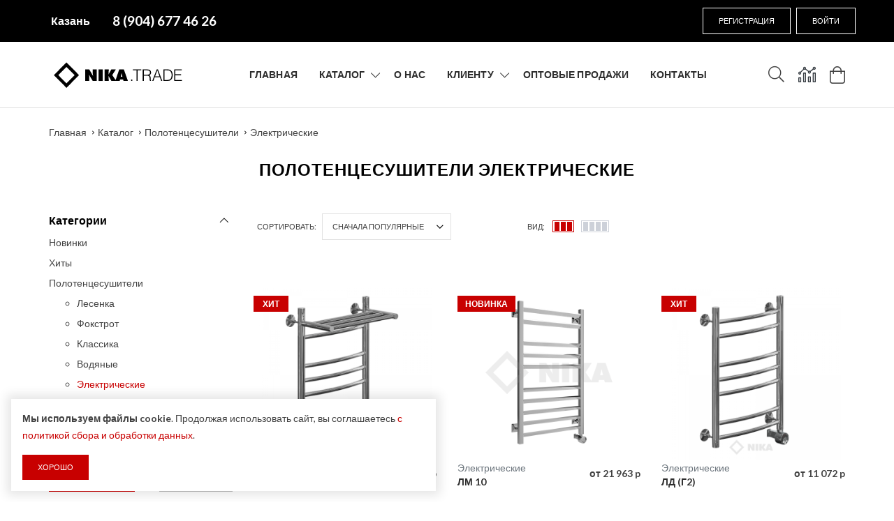

--- FILE ---
content_type: text/html; charset=UTF-8
request_url: https://tdnika-kzn.ru/catalog/polotentsesushiteli/elektricheskie
body_size: 14267
content:
<!DOCTYPE html>
<html lang="ru">
<head>
	<meta charset="utf-8">
<meta http-equiv="X-UA-Compatible" content="IE=edge">
<meta name="viewport" content="width=device-width, initial-scale=1">

<title>Электрические - Ника Казань</title>
<meta name="description" content="Электрические - Ника Казань">
<meta name="keywords" content="">

<meta property="og:url" content="https://tdnika-kzn.ru/catalog/polotentsesushiteli/elektricheskie" />
<meta property="og:title" content="Электрические - Ника Казань" />
<meta property="og:description" content="Электрические - Ника Казань" />
	<meta property="og:image" content="https://tdnika-kzn.ru/system/App/Models/ProductCategory/2/cover/main/medium/elektricheskie-nika-624.png" />


	<link rel="canonical" href="https://tdnika-kzn.ru/catalog/polotentsesushiteli/elektricheskie" />

<meta name="theme-color" content="#000">

<link rel="stylesheet" href="/assets/_frontend/fonts/icomoon/icomoon.css">
<link rel="preconnect" href="https://fonts.gstatic.com">
<link href="https://fonts.googleapis.com/css2?family=Lato:ital,wght@0,100;0,300;0,400;0,700;0,900;1,100;1,300;1,400;1,700;1,900&display=swap" rel="stylesheet">

<link rel="stylesheet" href="/assets/_frontend/build/app.css?id=671d1093286d89826755c19b966e4725">

<script>
	var App = {
		csrf: '8aLqsZCYqJspbmtxIlCiZK154lDigUhG6qZ68nPF',
		ymId: '92244897',
		rozn: true,
		opt: false,
	};
</script>

</head>
<body class="home-page is-dropdn-click">


<div class="body-preloader">
	<div class="loader-wrap">
		<div class="dots">
			<div class="dot one"></div>
			<div class="dot two"></div>
			<div class="dot three"></div>
		</div>
	</div>
</div>
<div class="hdr-wrap  hdr-vegas-wrap ">
	<div class="hdr-topline hdr--transparent hdr-vegas  hdr-vegas-dark ">
	<div class="container hdr-vegas-holder pl-0 pr-0">
		<div class="hdr-vegas-holder--info">
			<div class="hdr-topline-center dropdn">
				<b class="dropdn-link hdr-link-location">Казань</b>
			</div>
			<div class="hdr-topline-center hdr-vegas-holder--info--phone">
				<div class="custom-text">
					<a href="tel:89046774626" data-yagoal="callto"><b>8 (904) 677 46 26</b></a>
				</div>
			</div>
		</div>
		<div class="hdr-topline-left">
							<a href="https://tdnika-kzn.ru/register" class="btn btn--transparent-white mr-5">Регистрация</a>
				<a href="#modalUserSignIn" data-fancybox class="btn btn--transparent-white">Войти</a>
					</div>
	</div>
</div>
	<header class="hdr  global_width hdr-vegas-main  hdr_sticky minicart-icon-style-2 hdr-mobile-style2">
		<div class="mobilemenu js-push-mbmenu">
	<div class="mobilemenu-content">
		<div class="mobilemenu-close mobilemenu-toggle">Закрыть</div>

		<div class="mobilemenu-scroll">
			<div class="mobilemenu-search"></div>
			<div class="nav-wrapper show-menu">
				<div class="nav-toggle"><span class="nav-back"><i class="fal fa-chevron-left"></i></span> <span class="nav-title"></span></div>
				<ul class="nav nav-level-1">
																		<li>
								<a href="/">Главная</a>
															</li>
																								<li>
								<a href="https://tdnika-kzn.ru/catalog">Каталог</a><span class="arrow"></span>
								<ul class="nav-level-2">
			<li>
			<a href="https://tdnika-kzn.ru/catalog/polotentsesushiteli">Полотенцесушители</a>

						<span class="arrow"></span>
			<ul class="nav-level-3">
								<li><a href="https://tdnika-kzn.ru/catalog/polotentsesushiteli/elektricheskie">Электрические</a></li>
								<li><a href="https://tdnika-kzn.ru/catalog/polotentsesushiteli/lesenka">Лесенка</a></li>
								<li><a href="https://tdnika-kzn.ru/catalog/polotentsesushiteli/fokstrot">Фокстрот</a></li>
								<li><a href="https://tdnika-kzn.ru/catalog/polotentsesushiteli/klassika">Классика</a></li>
								<li><a href="https://tdnika-kzn.ru/catalog/polotentsesushiteli/vodyanye">Водяные</a></li>
								<li><a href="https://tdnika-kzn.ru/catalog/polotentsesushiteli/s-greyushchim-kabelem">С греющим кабелем</a></li>
								<li><a href="https://tdnika-kzn.ru/catalog/polotentsesushiteli/komplektuyushchie-dlya-polotentsesushiteley">Комплектующие для полотенцесушителей</a></li>
								<li><a href="https://tdnika-kzn.ru/catalog/polotentsesushiteli/kollektsiya-way">Коллекция WAY</a></li>
								<li><a href="https://tdnika-kzn.ru/catalog/polotentsesushiteli/bokovoe-podklyuchenie">Боковое подключение</a></li>
							</ul>
					</li>
			<li>
			<a href="https://tdnika-kzn.ru/catalog/smesiteli">Смесители</a>

						<span class="arrow"></span>
			<ul class="nav-level-3">
								<li><a href="https://tdnika-kzn.ru/catalog/smesiteli/dlya-umyvalnika">Для умывальника</a></li>
								<li><a href="https://tdnika-kzn.ru/catalog/smesiteli/dlya-kukhni">Для кухни</a></li>
								<li><a href="https://tdnika-kzn.ru/catalog/smesiteli/dlya-bide">Для биде</a></li>
								<li><a href="https://tdnika-kzn.ru/catalog/smesiteli/dushevye-sistemy">Душевые системы</a></li>
								<li><a href="https://tdnika-kzn.ru/catalog/smesiteli/dlya-vanny">Для ванны</a></li>
								<li><a href="https://tdnika-kzn.ru/catalog/smesiteli/izlivy">Изливы</a></li>
							</ul>
					</li>
			<li>
			<a href="https://tdnika-kzn.ru/catalog/vanny">Ванны</a>

						<span class="arrow"></span>
			<ul class="nav-level-3">
								<li><a href="https://tdnika-kzn.ru/catalog/vanny/akrilovye">Акриловые</a></li>
							</ul>
					</li>
			<li>
			<a href="https://tdnika-kzn.ru/catalog/dushevye-ograzhdeniya">Душевые ограждения</a>

						<span class="arrow"></span>
			<ul class="nav-level-3">
								<li><a href="https://tdnika-kzn.ru/catalog/dushevye-ograzhdeniya/dushevye-ugly">Душевые углы</a></li>
								<li><a href="https://tdnika-kzn.ru/catalog/dushevye-ograzhdeniya/dushevye-stenki-i-peregorodki">Душевые стенки и перегородки</a></li>
								<li><a href="https://tdnika-kzn.ru/catalog/dushevye-ograzhdeniya/dushevye-dveri">Душевые двери</a></li>
								<li><a href="https://tdnika-kzn.ru/catalog/dushevye-ograzhdeniya/dushevye-shtorki">Душевые шторки</a></li>
								<li><a href="https://tdnika-kzn.ru/catalog/dushevye-ograzhdeniya/poddony-lotki">Поддоны, лотки</a></li>
							</ul>
					</li>
			<li>
			<a href="https://tdnika-kzn.ru/catalog/rakoviny">Раковины</a>

						<span class="arrow"></span>
			<ul class="nav-level-3">
								<li><a href="https://tdnika-kzn.ru/catalog/rakoviny/donnye-klapany">Донные клапаны</a></li>
								<li><a href="https://tdnika-kzn.ru/catalog/rakoviny/monoblok">Моноблок</a></li>
								<li><a href="https://tdnika-kzn.ru/catalog/rakoviny/podvesnye-uglovye-rakoviny">Подвесные угловые</a></li>
								<li><a href="https://tdnika-kzn.ru/catalog/rakoviny/nakladnye-rakoviny1">Накладные</a></li>
								<li><a href="https://tdnika-kzn.ru/catalog/rakoviny/podvesnye-rakoviny1">Подвесные</a></li>
								<li><a href="https://tdnika-kzn.ru/catalog/rakoviny/vstraivaemye-rakoviny">Встраиваемые</a></li>
								<li><a href="https://tdnika-kzn.ru/catalog/rakoviny/poluvstraivaemyevreznye">Полувстраиваемые/Врезные</a></li>
								<li><a href="https://tdnika-kzn.ru/catalog/rakoviny/kvartsevye">Кварцевые</a></li>
								<li><a href="https://tdnika-kzn.ru/catalog/rakoviny/betonnye">Бетонные</a></li>
								<li><a href="https://tdnika-kzn.ru/catalog/rakoviny/moyki-dlya-kukhni">Мойки для кухни</a></li>
								<li><a href="https://tdnika-kzn.ru/catalog/rakoviny/nakladnye-rakoviny">Накладные раковины</a></li>
								<li><a href="https://tdnika-kzn.ru/catalog/rakoviny/podvesnye-rakoviny">Подвесные раковины</a></li>
								<li><a href="https://tdnika-kzn.ru/catalog/rakoviny/vstraivaemye-rakoviny">Встраиваемые раковины</a></li>
							</ul>
					</li>
			<li>
			<a href="https://tdnika-kzn.ru/catalog/unitazy-bide">Унитазы, биде</a>

						<span class="arrow"></span>
			<ul class="nav-level-3">
								<li><a href="https://tdnika-kzn.ru/catalog/unitazy-bide/unitazy-s-bachkom-i-sidenem">Унитазы с бачком и сиденьем</a></li>
								<li><a href="https://tdnika-kzn.ru/catalog/unitazy-bide/podvesnye-unitazy-s-sidenem1">Подвесные унитазы и биде</a></li>
								<li><a href="https://tdnika-kzn.ru/catalog/unitazy-bide/pristavnye-unitazy-s-sidenem">Приставные унитазы с сиденьем</a></li>
								<li><a href="https://tdnika-kzn.ru/catalog/unitazy-bide/bachki-chashi">Бачки, чаши</a></li>
								<li><a href="https://tdnika-kzn.ru/catalog/unitazy-bide/napolnye-bide">Напольные биде</a></li>
								<li><a href="https://tdnika-kzn.ru/catalog/unitazy-bide/podvesnye-bide">Подвесные биде</a></li>
								<li><a href="https://tdnika-kzn.ru/catalog/unitazy-bide/sidenya-dlya-unitazov">Сиденья для унитазов</a></li>
							</ul>
					</li>
			<li>
			<a href="https://tdnika-kzn.ru/catalog/installyatsii">Инсталляции</a>

						<span class="arrow"></span>
			<ul class="nav-level-3">
								<li><a href="https://tdnika-kzn.ru/catalog/installyatsii/installyatsii-s-knopkami">Инсталляции с кнопками</a></li>
								<li><a href="https://tdnika-kzn.ru/catalog/installyatsii/knopki-dlya-installyatsiy">Кнопки для инсталляций</a></li>
								<li><a href="https://tdnika-kzn.ru/catalog/installyatsii/komplekty">Комплекты</a></li>
								<li><a href="https://tdnika-kzn.ru/catalog/installyatsii/installyatsiya-dlya-bide">Инсталляция для биде</a></li>
								<li><a href="https://tdnika-kzn.ru/catalog/installyatsii/komplektuyushchie">Комплектующие</a></li>
							</ul>
					</li>
			<li>
			<a href="https://tdnika-kzn.ru/catalog/vodootvodnaya-armatura">Водоотводная арматура</a>

						<span class="arrow"></span>
			<ul class="nav-level-3">
								<li><a href="https://tdnika-kzn.ru/catalog/vodootvodnaya-armatura/zheloba">Желоба/Лотки</a></li>
								<li><a href="https://tdnika-kzn.ru/catalog/vodootvodnaya-armatura/trapy">Трапы</a></li>
							</ul>
					</li>
			<li>
			<a href="https://tdnika-kzn.ru/catalog/vedra-konteynery">Ведра-контейнеры</a>

					</li>
			<li>
			<a href="https://tdnika-kzn.ru/catalog/mebel-dlya-vannykh-komnat">Мебель для ванных комнат</a>

						<span class="arrow"></span>
			<ul class="nav-level-3">
								<li><a href="https://tdnika-kzn.ru/catalog/mebel-dlya-vannykh-komnat/tumby-napolnye">Тумбы напольные</a></li>
								<li><a href="https://tdnika-kzn.ru/catalog/mebel-dlya-vannykh-komnat/tumby-pod-rakovinu-podvesnye">Тумбы под раковину подвесные</a></li>
								<li><a href="https://tdnika-kzn.ru/catalog/mebel-dlya-vannykh-komnat/tumby-s-rakovinoy-podvesnye">Тумбы с раковиной подвесные</a></li>
								<li><a href="https://tdnika-kzn.ru/catalog/mebel-dlya-vannykh-komnat/tumby-podvesnye-so-stoleshnitsey-i-rakovinoy">Тумбы подвесные со столешницей и раковиной</a></li>
								<li><a href="https://tdnika-kzn.ru/catalog/mebel-dlya-vannykh-komnat/shkafy-penaly">Шкафы/пеналы</a></li>
								<li><a href="https://tdnika-kzn.ru/catalog/mebel-dlya-vannykh-komnat/tumby-nad-stiralnoy-mashinoy-napolnye">Тумбы над стиральной машиной напольные</a></li>
								<li><a href="https://tdnika-kzn.ru/catalog/mebel-dlya-vannykh-komnat/tumby-nad-stiralnoy-mashinoy-podvesnye">Тумбы над стиральной машиной подвесные</a></li>
								<li><a href="https://tdnika-kzn.ru/catalog/mebel-dlya-vannykh-komnat/zerkala-dlya-vannoy-komnaty">Зеркала для ванной комнаты</a></li>
								<li><a href="https://tdnika-kzn.ru/catalog/mebel-dlya-vannykh-komnat/stoleshnitsy-dlya-tumb">Столешницы для тумб</a></li>
							</ul>
					</li>
			<li>
			<a href="https://tdnika-kzn.ru/catalog/revizionnye-lyuki">Ревизионные люки</a>

						<span class="arrow"></span>
			<ul class="nav-level-3">
								<li><a href="https://tdnika-kzn.ru/catalog/revizionnye-lyuki/lyuki-pod-plitku-serii-al-kr">Люки под плитку серии AL-KR</a></li>
								<li><a href="https://tdnika-kzn.ru/catalog/revizionnye-lyuki/lyuk-serii-d-dostup">Люк серии Д (доступ)</a></li>
								<li><a href="https://tdnika-kzn.ru/catalog/revizionnye-lyuki/napolnye-lyuki-serii-floor">Напольные люки серии FLOOR</a></li>
								<li><a href="https://tdnika-kzn.ru/catalog/revizionnye-lyuki/skrytye-lyuki-serii-k">Скрытые люки серии K</a></li>
								<li><a href="https://tdnika-kzn.ru/catalog/revizionnye-lyuki/seriya-lpvk">Серия LPVK</a></li>
								<li><a href="https://tdnika-kzn.ru/catalog/revizionnye-lyuki/seriya-pp-korob">Серия ПП (Короб)</a></li>
								<li><a href="https://tdnika-kzn.ru/catalog/revizionnye-lyuki/seriya-magnum">Серия Магнум</a></li>
								<li><a href="https://tdnika-kzn.ru/catalog/revizionnye-lyuki/seriya-titan">Серия Титан</a></li>
							</ul>
					</li>
			<li>
			<a href="https://tdnika-kzn.ru/catalog/dushevoe-oborudovanie">Душевое оборудование</a>

						<span class="arrow"></span>
			<ul class="nav-level-3">
								<li><a href="https://tdnika-kzn.ru/catalog/dushevoe-oborudovanie/dushevaya-shtanga">Душевая штанга</a></li>
								<li><a href="https://tdnika-kzn.ru/catalog/dushevoe-oborudovanie/dushevoy-garnitur">Душевой гарнитур</a></li>
								<li><a href="https://tdnika-kzn.ru/catalog/dushevoe-oborudovanie/ruchnoy-dush">Ручной душ</a></li>
								<li><a href="https://tdnika-kzn.ru/catalog/dushevoe-oborudovanie/verkhniy-dush">Верхний душ</a></li>
								<li><a href="https://tdnika-kzn.ru/catalog/dushevoe-oborudovanie/derzhatel-verkhnego-dusha">Держатель верхнего душа</a></li>
								<li><a href="https://tdnika-kzn.ru/catalog/dushevoe-oborudovanie/dushevoy-shlang">Душевой шланг</a></li>
								<li><a href="https://tdnika-kzn.ru/catalog/dushevoe-oborudovanie/podklyuchenie-dlya-dushevogo-shlanga">Подключение для душевого шланга</a></li>
							</ul>
					</li>
			<li>
			<a href="https://tdnika-kzn.ru/catalog/izmelchitel-pishchevykh-otkhodov">Измельчитель пищевых отходов</a>

					</li>
			<li>
			<a href="https://tdnika-kzn.ru/catalog/aksessuary">Аксессуары</a>

					</li>
			<li>
			<a href="https://tdnika-kzn.ru/catalog/sezonnye-skidki">Сезонные скидки</a>

					</li>
	</ul>							</li>
																								<li>
								<a href="https://tdnika-kzn.ru/about">О нас</a>
															</li>
																								<li>
								<a href="">Клиенту</a>
																	<span class="arrow"></span>
									<ul class="nav-level-2">
																				<li>
											<a href="https://tdnika-kzn.ru/delivery" title="">Доставка и оплата</a>
										</li>
																				<li>
											<a href="/return" title="">Возврат товара</a>
										</li>
																			</ul>
															</li>
																								<li>
								<a href="https://tdnika-kzn.ru/opt">Оптовые продажи</a>
															</li>
																								<li>
								<a href="https://tdnika-kzn.ru/contacts">Контакты</a>
															</li>
															</ul>
			</div>

			<div class="mobilemenu-bottom">
				<div class="mobilemenu-currency"></div>
				<div class="mobilemenu-language"></div>
				<div class="mobilemenu-settings"></div>
			</div>
		</div>
	</div>
</div>
		<div class="hdr-mobile show-mobile">
	<div class="hdr-content">
		<div class="container">
			<div class="menu-toggle">
				<a href="#" class="mobilemenu-toggle"><i class="icon fal fa-bars"></i></a>
			</div>

			<div class="logo-holder">
				<a href="/" class="logo">
					<img src="/assets/_frontend/images/logo/logo-nikatrade.svg" alt="Ника Казань logo">
				</a>
			</div>

			<div class="hdr-mobile-right">
				<div class="hdr-topline-right links-holder"></div>
				<div class="minicart-holder text-white"></div>
			</div>
		</div>
	</div>
</div>		<div class="hdr-desktop hide-mobile">
	<div class="hdr-content hide-mobile">
		<div class="container">
			<div class="row">
				<div class="col-auto logo-holder">
					<a href="/" class="logo">
						<img src="/assets/_frontend/images/logo/logo-nikatrade.svg" alt="Ника Казань">
					</a>
				</div>

				<div class="prev-menu-scroll icon-angle-left prev-menu-js"></div>

				<div class="nav-holder">
					<div class="hdr-nav">
						<ul class="mmenu mmenu-js">
																								<li class="mmenu-item--simple">
										<a href="/">
											Главная
										</a>
																			</li>
																																<li class="mmenu-item--mega">
										<a href="https://tdnika-kzn.ru/catalog">Каталог</a>
										<div class="mmenu-submenu mmenu-submenu-with-sublevel">
	<div class="mmenu-cols--container" data-scrollbar data-visible="true">
		<div class="mmenu-submenu-inside">
			<div class="container">
				<div class="mmenu-cols column-5">
											<div class="mmenu-col">
							<h3 class="submenu-title">
								<a href="https://tdnika-kzn.ru/catalog/polotentsesushiteli">Полотенцесушители</a>
							</h3>
							<ul class="submenu-list">
																	<li>
										<a href="https://tdnika-kzn.ru/catalog/polotentsesushiteli/elektricheskie">Электрические</a>
									</li>
																	<li>
										<a href="https://tdnika-kzn.ru/catalog/polotentsesushiteli/lesenka">Лесенка</a>
									</li>
																	<li>
										<a href="https://tdnika-kzn.ru/catalog/polotentsesushiteli/fokstrot">Фокстрот</a>
									</li>
																	<li>
										<a href="https://tdnika-kzn.ru/catalog/polotentsesushiteli/klassika">Классика</a>
									</li>
																	<li>
										<a href="https://tdnika-kzn.ru/catalog/polotentsesushiteli/vodyanye">Водяные</a>
									</li>
															</ul>
							<a href="https://tdnika-kzn.ru/catalog/polotentsesushiteli" class="submenu-view-more">Смотреть ещё</a>
						</div>
											<div class="mmenu-col">
							<h3 class="submenu-title">
								<a href="https://tdnika-kzn.ru/catalog/smesiteli">Смесители</a>
							</h3>
							<ul class="submenu-list">
																	<li>
										<a href="https://tdnika-kzn.ru/catalog/smesiteli/dlya-umyvalnika">Для умывальника</a>
									</li>
																	<li>
										<a href="https://tdnika-kzn.ru/catalog/smesiteli/dlya-kukhni">Для кухни</a>
									</li>
																	<li>
										<a href="https://tdnika-kzn.ru/catalog/smesiteli/dlya-bide">Для биде</a>
									</li>
																	<li>
										<a href="https://tdnika-kzn.ru/catalog/smesiteli/dushevye-sistemy">Душевые системы</a>
									</li>
																	<li>
										<a href="https://tdnika-kzn.ru/catalog/smesiteli/dlya-vanny">Для ванны</a>
									</li>
															</ul>
							<a href="https://tdnika-kzn.ru/catalog/smesiteli" class="submenu-view-more">Смотреть ещё</a>
						</div>
											<div class="mmenu-col">
							<h3 class="submenu-title">
								<a href="https://tdnika-kzn.ru/catalog/vanny">Ванны</a>
							</h3>
							<ul class="submenu-list">
																	<li>
										<a href="https://tdnika-kzn.ru/catalog/vanny/akrilovye">Акриловые</a>
									</li>
															</ul>
							<a href="https://tdnika-kzn.ru/catalog/vanny" class="submenu-view-more">Смотреть ещё</a>
						</div>
											<div class="mmenu-col">
							<h3 class="submenu-title">
								<a href="https://tdnika-kzn.ru/catalog/dushevye-ograzhdeniya">Душевые ограждения</a>
							</h3>
							<ul class="submenu-list">
																	<li>
										<a href="https://tdnika-kzn.ru/catalog/dushevye-ograzhdeniya/dushevye-ugly">Душевые углы</a>
									</li>
																	<li>
										<a href="https://tdnika-kzn.ru/catalog/dushevye-ograzhdeniya/dushevye-stenki-i-peregorodki">Душевые стенки и перегородки</a>
									</li>
																	<li>
										<a href="https://tdnika-kzn.ru/catalog/dushevye-ograzhdeniya/dushevye-dveri">Душевые двери</a>
									</li>
																	<li>
										<a href="https://tdnika-kzn.ru/catalog/dushevye-ograzhdeniya/dushevye-shtorki">Душевые шторки</a>
									</li>
																	<li>
										<a href="https://tdnika-kzn.ru/catalog/dushevye-ograzhdeniya/poddony-lotki">Поддоны, лотки</a>
									</li>
															</ul>
							<a href="https://tdnika-kzn.ru/catalog/dushevye-ograzhdeniya" class="submenu-view-more">Смотреть ещё</a>
						</div>
											<div class="mmenu-col">
							<h3 class="submenu-title">
								<a href="https://tdnika-kzn.ru/catalog/rakoviny">Раковины</a>
							</h3>
							<ul class="submenu-list">
																	<li>
										<a href="https://tdnika-kzn.ru/catalog/rakoviny/donnye-klapany">Донные клапаны</a>
									</li>
																	<li>
										<a href="https://tdnika-kzn.ru/catalog/rakoviny/monoblok">Моноблок</a>
									</li>
																	<li>
										<a href="https://tdnika-kzn.ru/catalog/rakoviny/podvesnye-uglovye-rakoviny">Подвесные угловые</a>
									</li>
																	<li>
										<a href="https://tdnika-kzn.ru/catalog/rakoviny/nakladnye-rakoviny1">Накладные</a>
									</li>
																	<li>
										<a href="https://tdnika-kzn.ru/catalog/rakoviny/podvesnye-rakoviny1">Подвесные</a>
									</li>
															</ul>
							<a href="https://tdnika-kzn.ru/catalog/rakoviny" class="submenu-view-more">Смотреть ещё</a>
						</div>
											<div class="mmenu-col">
							<h3 class="submenu-title">
								<a href="https://tdnika-kzn.ru/catalog/unitazy-bide">Унитазы, биде</a>
							</h3>
							<ul class="submenu-list">
																	<li>
										<a href="https://tdnika-kzn.ru/catalog/unitazy-bide/unitazy-s-bachkom-i-sidenem">Унитазы с бачком и сиденьем</a>
									</li>
																	<li>
										<a href="https://tdnika-kzn.ru/catalog/unitazy-bide/podvesnye-unitazy-s-sidenem1">Подвесные унитазы и биде</a>
									</li>
																	<li>
										<a href="https://tdnika-kzn.ru/catalog/unitazy-bide/pristavnye-unitazy-s-sidenem">Приставные унитазы с сиденьем</a>
									</li>
																	<li>
										<a href="https://tdnika-kzn.ru/catalog/unitazy-bide/bachki-chashi">Бачки, чаши</a>
									</li>
																	<li>
										<a href="https://tdnika-kzn.ru/catalog/unitazy-bide/napolnye-bide">Напольные биде</a>
									</li>
															</ul>
							<a href="https://tdnika-kzn.ru/catalog/unitazy-bide" class="submenu-view-more">Смотреть ещё</a>
						</div>
											<div class="mmenu-col">
							<h3 class="submenu-title">
								<a href="https://tdnika-kzn.ru/catalog/installyatsii">Инсталляции</a>
							</h3>
							<ul class="submenu-list">
																	<li>
										<a href="https://tdnika-kzn.ru/catalog/installyatsii/installyatsii-s-knopkami">Инсталляции с кнопками</a>
									</li>
																	<li>
										<a href="https://tdnika-kzn.ru/catalog/installyatsii/knopki-dlya-installyatsiy">Кнопки для инсталляций</a>
									</li>
																	<li>
										<a href="https://tdnika-kzn.ru/catalog/installyatsii/installyatsiya-dlya-bide">Инсталляция для биде</a>
									</li>
																	<li>
										<a href="https://tdnika-kzn.ru/catalog/installyatsii/komplektuyushchie">Комплектующие</a>
									</li>
															</ul>
							<a href="https://tdnika-kzn.ru/catalog/installyatsii" class="submenu-view-more">Смотреть ещё</a>
						</div>
											<div class="mmenu-col">
							<h3 class="submenu-title">
								<a href="https://tdnika-kzn.ru/catalog/vodootvodnaya-armatura">Водоотводная арматура</a>
							</h3>
							<ul class="submenu-list">
																	<li>
										<a href="https://tdnika-kzn.ru/catalog/vodootvodnaya-armatura/zheloba">Желоба/Лотки</a>
									</li>
																	<li>
										<a href="https://tdnika-kzn.ru/catalog/vodootvodnaya-armatura/trapy">Трапы</a>
									</li>
															</ul>
							<a href="https://tdnika-kzn.ru/catalog/vodootvodnaya-armatura" class="submenu-view-more">Смотреть ещё</a>
						</div>
											<div class="mmenu-col">
							<h3 class="submenu-title">
								<a href="https://tdnika-kzn.ru/catalog/mebel-dlya-vannykh-komnat">Мебель для ванных комнат</a>
							</h3>
							<ul class="submenu-list">
																	<li>
										<a href="https://tdnika-kzn.ru/catalog/mebel-dlya-vannykh-komnat/tumby-pod-rakovinu-podvesnye">Тумбы под раковину подвесные</a>
									</li>
																	<li>
										<a href="https://tdnika-kzn.ru/catalog/mebel-dlya-vannykh-komnat/tumby-s-rakovinoy-podvesnye">Тумбы с раковиной подвесные</a>
									</li>
																	<li>
										<a href="https://tdnika-kzn.ru/catalog/mebel-dlya-vannykh-komnat/tumby-podvesnye-so-stoleshnitsey-i-rakovinoy">Тумбы подвесные со столешницей и раковиной</a>
									</li>
																	<li>
										<a href="https://tdnika-kzn.ru/catalog/mebel-dlya-vannykh-komnat/shkafy-penaly">Шкафы/пеналы</a>
									</li>
																	<li>
										<a href="https://tdnika-kzn.ru/catalog/mebel-dlya-vannykh-komnat/zerkala-dlya-vannoy-komnaty">Зеркала для ванной комнаты</a>
									</li>
															</ul>
							<a href="https://tdnika-kzn.ru/catalog/mebel-dlya-vannykh-komnat" class="submenu-view-more">Смотреть ещё</a>
						</div>
											<div class="mmenu-col">
							<h3 class="submenu-title">
								<a href="https://tdnika-kzn.ru/catalog/revizionnye-lyuki">Ревизионные люки</a>
							</h3>
							<ul class="submenu-list">
																	<li>
										<a href="https://tdnika-kzn.ru/catalog/revizionnye-lyuki/lyuki-pod-plitku-serii-al-kr">Люки под плитку серии AL-KR</a>
									</li>
																	<li>
										<a href="https://tdnika-kzn.ru/catalog/revizionnye-lyuki/lyuk-serii-d-dostup">Люк серии Д (доступ)</a>
									</li>
																	<li>
										<a href="https://tdnika-kzn.ru/catalog/revizionnye-lyuki/napolnye-lyuki-serii-floor">Напольные люки серии FLOOR</a>
									</li>
																	<li>
										<a href="https://tdnika-kzn.ru/catalog/revizionnye-lyuki/skrytye-lyuki-serii-k">Скрытые люки серии K</a>
									</li>
																	<li>
										<a href="https://tdnika-kzn.ru/catalog/revizionnye-lyuki/seriya-lpvk">Серия LPVK</a>
									</li>
															</ul>
							<a href="https://tdnika-kzn.ru/catalog/revizionnye-lyuki" class="submenu-view-more">Смотреть ещё</a>
						</div>
											<div class="mmenu-col">
							<h3 class="submenu-title">
								<a href="https://tdnika-kzn.ru/catalog/dushevoe-oborudovanie">Душевое оборудование</a>
							</h3>
							<ul class="submenu-list">
																	<li>
										<a href="https://tdnika-kzn.ru/catalog/dushevoe-oborudovanie/dushevaya-shtanga">Душевая штанга</a>
									</li>
																	<li>
										<a href="https://tdnika-kzn.ru/catalog/dushevoe-oborudovanie/dushevoy-garnitur">Душевой гарнитур</a>
									</li>
																	<li>
										<a href="https://tdnika-kzn.ru/catalog/dushevoe-oborudovanie/ruchnoy-dush">Ручной душ</a>
									</li>
																	<li>
										<a href="https://tdnika-kzn.ru/catalog/dushevoe-oborudovanie/verkhniy-dush">Верхний душ</a>
									</li>
																	<li>
										<a href="https://tdnika-kzn.ru/catalog/dushevoe-oborudovanie/derzhatel-verkhnego-dusha">Держатель верхнего душа</a>
									</li>
															</ul>
							<a href="https://tdnika-kzn.ru/catalog/dushevoe-oborudovanie" class="submenu-view-more">Смотреть ещё</a>
						</div>
									</div>
			</div>
		</div>
	</div>
</div>									</li>
																																<li class="mmenu-item--simple">
										<a href="https://tdnika-kzn.ru/about">
											О нас
										</a>
																			</li>
																																<li class="mmenu-item--simple">
										<a href="">
											Клиенту
										</a>
																					<div class="mmenu-submenu">
												<ul class="submenu-list">
																											<li class="">
															<a href="https://tdnika-kzn.ru/delivery">Доставка и оплата</a>
														</li>
																											<li class="">
															<a href="/return">Возврат товара</a>
														</li>
																									</ul>
											</div>
																			</li>
																																<li class="mmenu-item--simple">
										<a href="https://tdnika-kzn.ru/opt">
											Оптовые продажи
										</a>
																			</li>
																																<li class="mmenu-item--simple">
										<a href="https://tdnika-kzn.ru/contacts">
											Контакты
										</a>
																			</li>
																					</ul>
					</div>
				</div>
				<div class="next-menu-scroll icon-angle-right next-menu-js"></div>

				<div class="col-auto hdr-content-right">
					<div class="search-holder">
						<div class="dropdn dropdn_search hide-mobile only-icon">
	<a href="#" class="dropdn-link">
		<i class="icon fal fa-search"></i>
	</a>

	<div class="dropdn-content">
		<div class="container">
			<form action="#" class="search" id="form-search">
				<div class="search-place">
					<div class="search-place-select noBrd">
						<select class="select2" data-plugin-options="{&quot;minimumResultsForSearch&quot;:-1}" readonly="readonly" name="category"><option value="https://tdnika-kzn.ru/catalog/polotentsesushiteli">Полотенцесушители</option><option value="https://tdnika-kzn.ru/catalog/smesiteli">Смесители</option><option value="https://tdnika-kzn.ru/catalog/vanny">Ванны</option><option value="https://tdnika-kzn.ru/catalog/dushevye-ograzhdeniya">Душевые ограждения</option><option value="https://tdnika-kzn.ru/catalog/rakoviny">Раковины</option><option value="https://tdnika-kzn.ru/catalog/unitazy-bide">Унитазы, биде</option><option value="https://tdnika-kzn.ru/catalog/installyatsii">Инсталляции</option><option value="https://tdnika-kzn.ru/catalog/vodootvodnaya-armatura">Водоотводная арматура</option><option value="https://tdnika-kzn.ru/catalog/vedra-konteynery">Ведра-контейнеры</option><option value="https://tdnika-kzn.ru/catalog/mebel-dlya-vannykh-komnat">Мебель для ванных комнат</option><option value="https://tdnika-kzn.ru/catalog/revizionnye-lyuki">Ревизионные люки</option><option value="https://tdnika-kzn.ru/catalog/dushevoe-oborudovanie">Душевое оборудование</option><option value="https://tdnika-kzn.ru/catalog/izmelchitel-pishchevykh-otkhodov">Измельчитель пищевых отходов</option><option value="https://tdnika-kzn.ru/catalog/aksessuary">Аксессуары</option><option value="https://tdnika-kzn.ru/catalog/sezonnye-skidki">Сезонные скидки</option></select>
					</div>
					<div class="search-place-input mb-20">
						<button type="submit" class="search-button cursor-pointer"><i class="fal fa-search"></i></button>
						<input class="search-input" placeholder="Поисковый запрос" name="search" type="text">
					</div>
				</div>
			</form>
		</div>
	</div>
</div>					</div>
					
					<div class="links-holder account-holder">
						<div class="dropdn dropdn_account only-icon">
	<a href="#" class="dropdn-link" ><i class="icon fal fa-user"></i></a>
	<div class="dropdn-content">
		<div class="container">
			<div class="dropdn-close">Закрыть</div>
							<ul>
					<li><a href="https://tdnika-kzn.ru/register">Регистрация</a></li>
					<li><a href="#modalUserSignIn" data-fancybox>Войти</a></li>
				</ul>
					</div>
	</div>
</div>					</div>
				
									
					<div class="links-holder compare-holder">
						<div class="dropdn dropdn_compare">
	<a href="https://tdnika-kzn.ru/compare" class="dropdn-link compare-link text-dark" onclick="return true" title="Сравнение">
		<i class="icon fal fa-analytics"></i>
				<span class="qty compare-qty" data-compare="compare-count"  style="display:none !important;" >0</span>
	</a>
</div>					</div>

					<div class="minicart-holder">
						<div class="minicart minicart-js">
	<a href="#" class="minicart-link">
		<i class="icon fal fa-shopping-bag"></i>
				<span class="minicart-qty" data-cart="products-count"  style="display: none" >0</span>
	</a>
</div>					</div>
				</div>
			</div>
		</div>
	</div>
</div>		<div class="sticky-holder compensate-for-scrollbar">
	<div class="container">
		<div class="row"><a href="#" class="mobilemenu-toggle show-mobile"><i class="icon icon-menu"></i></a>
			<div class="col-auto logo-holder-s">
				<a href="/" class="logo">
					<img src="/assets/_frontend/images/logo/logo-nikatrade.svg" alt="Ника Казань">
				</a>
			</div>
			<!--navigation-->
			<div class="prev-menu-scroll icon-angle-left prev-menu-js"></div>
			<div class="nav-holder-s"></div>
			<div class="next-menu-scroll icon-angle-right next-menu-js"></div>
			<!--//navigation-->
			<div class="col-auto minicart-holder-s"></div>
		</div>
	</div>
</div>	</header>

	</div>
<div class="page-content">
	<div class="holder mt-0">
	<div class="container">
		<ul class="breadcrumbs">
			<li><a href="/">Главная</a></li>
												<li><a href="https://tdnika-kzn.ru/catalog">Каталог</a></li>
																<li><a href="https://tdnika-kzn.ru/catalog/polotentsesushiteli">Полотенцесушители</a></li>
																<li><a href="https://tdnika-kzn.ru/catalog/polotentsesushiteli/elektricheskie">Электрические</a></li>
									</ul>
	</div>
</div>
		<form
			action="https://tdnika-kzn.ru/catalog/polotentsesushiteli/elektricheskie"
			id="catalog-filter-form"
	></form>

	<div class="holder mt-0">
		<div class="container">
			<div class="page-title text-center d-none d-lg-block">
				<div class="title">
					<h1>Полотенцесушители электрические</h1>
				</div>
			</div>

			<div class="row">
				<div class="col-lg-3 aside aside--left fixed-col js-filter-col">
					<div class="fixed-col_container">
	<div class="filter-close">Закрыть</div>
	<div class="sidebar-block sidebar-block--mobile d-block d-lg-none">
		<div class="d-flex align-items-center">
			<div class="selected-label">Фильтры</div>
		</div>
	</div>

	
	<div class="sidebar-block filter-group-block open">
	<div class="sidebar-block_title"><span>Категории</span>
		<div class="toggle-arrow"></div>
	</div>

	<div class="sidebar-block_content">
		<ul class="category-list">
					<li>
			<a href="https://tdnika-kzn.ru/catalog/new" class="">Новинки</a>
		</li>
				<li>
			<a href="https://tdnika-kzn.ru/catalog/hit" class="">Хиты</a>
		</li>
			
			<li>
			<a href="https://tdnika-kzn.ru/catalog/polotentsesushiteli" class="">Полотенцесушители</a>
							<ul class="">
	
			<li>
			<a href="https://tdnika-kzn.ru/catalog/polotentsesushiteli/lesenka" class="">Лесенка</a>
					</li>
			<li>
			<a href="https://tdnika-kzn.ru/catalog/polotentsesushiteli/fokstrot" class="">Фокстрот</a>
					</li>
			<li>
			<a href="https://tdnika-kzn.ru/catalog/polotentsesushiteli/klassika" class="">Классика</a>
					</li>
			<li>
			<a href="https://tdnika-kzn.ru/catalog/polotentsesushiteli/vodyanye" class="">Водяные</a>
					</li>
			<li>
			<a href="https://tdnika-kzn.ru/catalog/polotentsesushiteli/elektricheskie" class="active">Электрические</a>
					</li>
			<li>
			<a href="https://tdnika-kzn.ru/catalog/polotentsesushiteli/s-greyushchim-kabelem" class="">С греющим кабелем</a>
					</li>
			<li>
			<a href="https://tdnika-kzn.ru/catalog/polotentsesushiteli/komplektuyushchie-dlya-polotentsesushiteley" class="">Комплектующие для полотенцесушителей</a>
					</li>
			<li>
			<a href="https://tdnika-kzn.ru/catalog/polotentsesushiteli/kollektsiya-way" class="">Коллекция WAY</a>
					</li>
			<li>
			<a href="https://tdnika-kzn.ru/catalog/polotentsesushiteli/bokovoe-podklyuchenie" class="">Боковое подключение</a>
					</li>
	</ul>					</li>
			<li>
			<a href="https://tdnika-kzn.ru/catalog/smesiteli" class="">Смесители</a>
							<ul class="">
	
			<li>
			<a href="https://tdnika-kzn.ru/catalog/smesiteli/dlya-umyvalnika" class="">Для умывальника</a>
					</li>
			<li>
			<a href="https://tdnika-kzn.ru/catalog/smesiteli/dlya-kukhni" class="">Для кухни</a>
					</li>
			<li>
			<a href="https://tdnika-kzn.ru/catalog/smesiteli/dlya-bide" class="">Для биде</a>
					</li>
			<li>
			<a href="https://tdnika-kzn.ru/catalog/smesiteli/dlya-vanny" class="">Для ванны</a>
					</li>
			<li>
			<a href="https://tdnika-kzn.ru/catalog/smesiteli/dushevye-sistemy" class="">Душевые системы</a>
					</li>
			<li>
			<a href="https://tdnika-kzn.ru/catalog/smesiteli/izlivy" class="">Изливы</a>
					</li>
	</ul>					</li>
			<li>
			<a href="https://tdnika-kzn.ru/catalog/vanny" class="">Ванны</a>
							<ul class="">
	
			<li>
			<a href="https://tdnika-kzn.ru/catalog/vanny/akrilovye" class="">Акриловые</a>
					</li>
	</ul>					</li>
			<li>
			<a href="https://tdnika-kzn.ru/catalog/dushevye-ograzhdeniya" class="">Душевые ограждения</a>
							<ul class="">
	
			<li>
			<a href="https://tdnika-kzn.ru/catalog/dushevye-ograzhdeniya/dushevye-ugly" class="">Душевые углы</a>
					</li>
			<li>
			<a href="https://tdnika-kzn.ru/catalog/dushevye-ograzhdeniya/dushevye-stenki-i-peregorodki" class="">Душевые стенки и перегородки</a>
					</li>
			<li>
			<a href="https://tdnika-kzn.ru/catalog/dushevye-ograzhdeniya/dushevye-dveri" class="">Душевые двери</a>
					</li>
			<li>
			<a href="https://tdnika-kzn.ru/catalog/dushevye-ograzhdeniya/dushevye-shtorki" class="">Душевые шторки</a>
					</li>
			<li>
			<a href="https://tdnika-kzn.ru/catalog/dushevye-ograzhdeniya/poddony-lotki" class="">Поддоны, лотки</a>
					</li>
	</ul>					</li>
			<li>
			<a href="https://tdnika-kzn.ru/catalog/rakoviny" class="">Раковины</a>
							<ul class="">
	
			<li>
			<a href="https://tdnika-kzn.ru/catalog/rakoviny/nakladnye-rakoviny1" class="">Накладные</a>
					</li>
			<li>
			<a href="https://tdnika-kzn.ru/catalog/rakoviny/podvesnye-rakoviny1" class="">Подвесные</a>
					</li>
			<li>
			<a href="https://tdnika-kzn.ru/catalog/rakoviny/podvesnye-uglovye-rakoviny" class="">Подвесные угловые</a>
					</li>
			<li>
			<a href="https://tdnika-kzn.ru/catalog/rakoviny/monoblok" class="">Моноблок</a>
					</li>
			<li>
			<a href="https://tdnika-kzn.ru/catalog/rakoviny/vstraivaemye-rakoviny" class="">Встраиваемые</a>
					</li>
			<li>
			<a href="https://tdnika-kzn.ru/catalog/rakoviny/donnye-klapany" class="">Донные клапаны</a>
					</li>
			<li>
			<a href="https://tdnika-kzn.ru/catalog/rakoviny/nakladnye-rakoviny" class="">Накладные раковины</a>
					</li>
			<li>
			<a href="https://tdnika-kzn.ru/catalog/rakoviny/podvesnye-rakoviny" class="">Подвесные раковины</a>
					</li>
			<li>
			<a href="https://tdnika-kzn.ru/catalog/rakoviny/vstraivaemye-rakoviny" class="">Встраиваемые раковины</a>
					</li>
	</ul>					</li>
			<li>
			<a href="https://tdnika-kzn.ru/catalog/unitazy-bide" class="">Унитазы, биде</a>
							<ul class="">
	
			<li>
			<a href="https://tdnika-kzn.ru/catalog/unitazy-bide/unitazy-s-bachkom-i-sidenem" class="">Унитазы с бачком и сиденьем</a>
					</li>
			<li>
			<a href="https://tdnika-kzn.ru/catalog/unitazy-bide/podvesnye-unitazy-s-sidenem1" class="">Подвесные унитазы и биде</a>
					</li>
			<li>
			<a href="https://tdnika-kzn.ru/catalog/unitazy-bide/pristavnye-unitazy-s-sidenem" class="">Приставные унитазы с сиденьем</a>
					</li>
			<li>
			<a href="https://tdnika-kzn.ru/catalog/unitazy-bide/bachki-chashi" class="">Бачки, чаши</a>
					</li>
			<li>
			<a href="https://tdnika-kzn.ru/catalog/unitazy-bide/napolnye-bide" class="">Напольные биде</a>
					</li>
			<li>
			<a href="https://tdnika-kzn.ru/catalog/unitazy-bide/podvesnye-bide" class="">Подвесные биде</a>
					</li>
	</ul>					</li>
			<li>
			<a href="https://tdnika-kzn.ru/catalog/installyatsii" class="">Инсталляции</a>
							<ul class="">
	
			<li>
			<a href="https://tdnika-kzn.ru/catalog/installyatsii/installyatsii-s-knopkami" class="">Инсталляции с кнопками</a>
					</li>
			<li>
			<a href="https://tdnika-kzn.ru/catalog/installyatsii/knopki-dlya-installyatsiy" class="">Кнопки для инсталляций</a>
					</li>
			<li>
			<a href="https://tdnika-kzn.ru/catalog/installyatsii/installyatsiya-dlya-bide" class="">Инсталляция для биде</a>
					</li>
			<li>
			<a href="https://tdnika-kzn.ru/catalog/installyatsii/komplektuyushchie" class="">Комплектующие</a>
					</li>
	</ul>					</li>
			<li>
			<a href="https://tdnika-kzn.ru/catalog/vodootvodnaya-armatura" class="">Водоотводная арматура</a>
							<ul class="">
	
			<li>
			<a href="https://tdnika-kzn.ru/catalog/vodootvodnaya-armatura/zheloba" class="">Желоба/Лотки</a>
					</li>
			<li>
			<a href="https://tdnika-kzn.ru/catalog/vodootvodnaya-armatura/trapy" class="">Трапы</a>
					</li>
	</ul>					</li>
			<li>
			<a href="https://tdnika-kzn.ru/catalog/vedra-konteynery" class="">Ведра-контейнеры</a>
					</li>
			<li>
			<a href="https://tdnika-kzn.ru/catalog/mebel-dlya-vannykh-komnat" class="">Мебель для ванных комнат</a>
							<ul class="">
	
			<li>
			<a href="https://tdnika-kzn.ru/catalog/mebel-dlya-vannykh-komnat/tumby-pod-rakovinu-podvesnye" class="">Тумбы под раковину подвесные</a>
					</li>
			<li>
			<a href="https://tdnika-kzn.ru/catalog/mebel-dlya-vannykh-komnat/tumby-s-rakovinoy-podvesnye" class="">Тумбы с раковиной подвесные</a>
					</li>
			<li>
			<a href="https://tdnika-kzn.ru/catalog/mebel-dlya-vannykh-komnat/tumby-podvesnye-so-stoleshnitsey-i-rakovinoy" class="">Тумбы подвесные со столешницей и раковиной</a>
					</li>
			<li>
			<a href="https://tdnika-kzn.ru/catalog/mebel-dlya-vannykh-komnat/shkafy-penaly" class="">Шкафы/пеналы</a>
					</li>
			<li>
			<a href="https://tdnika-kzn.ru/catalog/mebel-dlya-vannykh-komnat/zerkala-dlya-vannoy-komnaty" class="">Зеркала для ванной комнаты</a>
					</li>
			<li>
			<a href="https://tdnika-kzn.ru/catalog/mebel-dlya-vannykh-komnat/stoleshnitsy-dlya-tumb" class="">Столешницы для тумб</a>
					</li>
	</ul>					</li>
			<li>
			<a href="https://tdnika-kzn.ru/catalog/revizionnye-lyuki" class="">Ревизионные люки</a>
							<ul class="">
	
			<li>
			<a href="https://tdnika-kzn.ru/catalog/revizionnye-lyuki/lyuki-pod-plitku-serii-al-kr" class="">Люки под плитку серии AL-KR</a>
					</li>
			<li>
			<a href="https://tdnika-kzn.ru/catalog/revizionnye-lyuki/lyuk-serii-d-dostup" class="">Люк серии Д (доступ)</a>
					</li>
			<li>
			<a href="https://tdnika-kzn.ru/catalog/revizionnye-lyuki/napolnye-lyuki-serii-floor" class="">Напольные люки серии FLOOR</a>
					</li>
			<li>
			<a href="https://tdnika-kzn.ru/catalog/revizionnye-lyuki/skrytye-lyuki-serii-k" class="">Скрытые люки серии K</a>
					</li>
			<li>
			<a href="https://tdnika-kzn.ru/catalog/revizionnye-lyuki/seriya-lpvk" class="">Серия LPVK</a>
					</li>
			<li>
			<a href="https://tdnika-kzn.ru/catalog/revizionnye-lyuki/seriya-pp-korob" class="">Серия ПП (Короб)</a>
					</li>
			<li>
			<a href="https://tdnika-kzn.ru/catalog/revizionnye-lyuki/seriya-magnum" class="">Серия Магнум</a>
					</li>
			<li>
			<a href="https://tdnika-kzn.ru/catalog/revizionnye-lyuki/seriya-titan" class="">Серия Титан</a>
					</li>
	</ul>					</li>
			<li>
			<a href="https://tdnika-kzn.ru/catalog/dushevoe-oborudovanie" class="">Душевое оборудование</a>
							<ul class="">
	
			<li>
			<a href="https://tdnika-kzn.ru/catalog/dushevoe-oborudovanie/dushevaya-shtanga" class="">Душевая штанга</a>
					</li>
			<li>
			<a href="https://tdnika-kzn.ru/catalog/dushevoe-oborudovanie/dushevoy-garnitur" class="">Душевой гарнитур</a>
					</li>
			<li>
			<a href="https://tdnika-kzn.ru/catalog/dushevoe-oborudovanie/ruchnoy-dush" class="">Ручной душ</a>
					</li>
			<li>
			<a href="https://tdnika-kzn.ru/catalog/dushevoe-oborudovanie/verkhniy-dush" class="">Верхний душ</a>
					</li>
			<li>
			<a href="https://tdnika-kzn.ru/catalog/dushevoe-oborudovanie/derzhatel-verkhnego-dusha" class="">Держатель верхнего душа</a>
					</li>
			<li>
			<a href="https://tdnika-kzn.ru/catalog/dushevoe-oborudovanie/dushevoy-shlang" class="">Душевой шланг</a>
					</li>
			<li>
			<a href="https://tdnika-kzn.ru/catalog/dushevoe-oborudovanie/podklyuchenie-dlya-dushevogo-shlanga" class="">Подключение для душевого шланга</a>
					</li>
	</ul>					</li>
			<li>
			<a href="https://tdnika-kzn.ru/catalog/izmelchitel-pishchevykh-otkhodov" class="">Измельчитель пищевых отходов</a>
					</li>
			<li>
			<a href="https://tdnika-kzn.ru/catalog/aksessuary" class="">Аксессуары</a>
					</li>
			<li>
			<a href="https://tdnika-kzn.ru/catalog/sezonnye-skidki" class="">Сезонные скидки</a>
					</li>
	</ul>	</div>
</div>	
	<div class="sidebar-block filter-group-block open">
	<div class="sidebar-block_title"><span>Цена</span>
		<div class="toggle-arrow"></div>
	</div>
	<div class="sidebar-block_content">
		<div class="row">
			<div class="col-sm-6">
				<input class="form-control" form="catalog-filter-form" placeholder="от" name="f[price][from]" type="number">
			</div>
			<div class="col-sm-6">
				<input class="form-control" form="catalog-filter-form" placeholder="до" name="f[price][to]" type="number">
			</div>
		</div>
	</div>
</div>
			<div class="sidebar-block filter-group-block collapsed">
	<div class="sidebar-block_title"><span>Тип</span>
		<div class="toggle-arrow"></div>
	</div>
	<div class="sidebar-block_content">
					<ul class="category-list">
				<li>
					<input form="catalog-filter-form" id="1_1" name="f[1]" type="radio" value="1">
					<label for="1_1">водяной</label>
				</li>
			</ul>
					<ul class="category-list">
				<li>
					<input form="catalog-filter-form" id="1_3351" name="f[1]" type="radio" value="3351">
					<label for="1_3351">водяной с бок.подкл.</label>
				</li>
			</ul>
					<ul class="category-list">
				<li>
					<input form="catalog-filter-form" id="1_3" name="f[1]" type="radio" value="3">
					<label for="1_3">электрический</label>
				</li>
			</ul>
			</div>
</div>				<div class="sidebar-block filter-group-block collapsed">
	<div class="sidebar-block_title"><span>Цвет</span>
		<div class="toggle-arrow"></div>
	</div>
	<div class="sidebar-block_content">
					<ul class="category-list">
				<li>
					<input form="catalog-filter-form" id="606_3347" name="f[606][]" type="checkbox" value="3347">
					<label for="606_3347">Белый матовый (RAL9016)</label>
				</li>
			</ul>
					<ul class="category-list">
				<li>
					<input form="catalog-filter-form" id="606_3613" name="f[606][]" type="checkbox" value="3613">
					<label for="606_3613">Графит</label>
				</li>
			</ul>
					<ul class="category-list">
				<li>
					<input form="catalog-filter-form" id="606_3612" name="f[606][]" type="checkbox" value="3612">
					<label for="606_3612">Матовое золото</label>
				</li>
			</ul>
					<ul class="category-list">
				<li>
					<input form="catalog-filter-form" id="606_3350" name="f[606][]" type="checkbox" value="3350">
					<label for="606_3350">Хром (Нержавеющая сталь)</label>
				</li>
			</ul>
					<ul class="category-list">
				<li>
					<input form="catalog-filter-form" id="606_3345" name="f[606][]" type="checkbox" value="3345">
					<label for="606_3345">Черный матовый (RAL9005)</label>
				</li>
			</ul>
			</div>
</div>				<div class="sidebar-block filter-group-block collapsed">
	<div class="sidebar-block_title"><span>Материал</span>
		<div class="toggle-arrow"></div>
	</div>
	<div class="sidebar-block_content">
					<ul class="category-list">
				<li>
					<input form="catalog-filter-form" id="607_3352" name="f[607][]" type="checkbox" value="3352">
					<label for="607_3352">Нержавеющая сталь</label>
				</li>
			</ul>
					<ul class="category-list">
				<li>
					<input form="catalog-filter-form" id="607_3346" name="f[607][]" type="checkbox" value="3346">
					<label for="607_3346">Углеродистая сталь</label>
				</li>
			</ul>
			</div>
</div>				<div class="sidebar-block filter-group-block collapsed">
	<div class="sidebar-block_title"><span>Коллекция</span>
		<div class="toggle-arrow"></div>
	</div>
	<div class="sidebar-block_content">
					<ul class="category-list">
				<li>
					<input form="catalog-filter-form" id="80_182" name="f[80][]" type="checkbox" value="182">
					<label for="80_182">ARC</label>
				</li>
			</ul>
					<ul class="category-list">
				<li>
					<input form="catalog-filter-form" id="80_3344" name="f[80][]" type="checkbox" value="3344">
					<label for="80_3344">ART</label>
				</li>
			</ul>
					<ul class="category-list">
				<li>
					<input form="catalog-filter-form" id="80_186" name="f[80][]" type="checkbox" value="186">
					<label for="80_186">BAMBOO</label>
				</li>
			</ul>
					<ul class="category-list">
				<li>
					<input form="catalog-filter-form" id="80_181" name="f[80][]" type="checkbox" value="181">
					<label for="80_181">CLASSIC</label>
				</li>
			</ul>
					<ul class="category-list">
				<li>
					<input form="catalog-filter-form" id="80_188" name="f[80][]" type="checkbox" value="188">
					<label for="80_188">CURVE</label>
				</li>
			</ul>
					<ul class="category-list">
				<li>
					<input form="catalog-filter-form" id="80_190" name="f[80][]" type="checkbox" value="190">
					<label for="80_190">ECON</label>
				</li>
			</ul>
					<ul class="category-list">
				<li>
					<input form="catalog-filter-form" id="80_187" name="f[80][]" type="checkbox" value="187">
					<label for="80_187">MIX</label>
				</li>
			</ul>
					<ul class="category-list">
				<li>
					<input form="catalog-filter-form" id="80_189" name="f[80][]" type="checkbox" value="189">
					<label for="80_189">MODERN</label>
				</li>
			</ul>
					<ul class="category-list">
				<li>
					<input form="catalog-filter-form" id="80_185" name="f[80][]" type="checkbox" value="185">
					<label for="80_185">QUADRO</label>
				</li>
			</ul>
					<ul class="category-list">
				<li>
					<input form="catalog-filter-form" id="80_3348" name="f[80][]" type="checkbox" value="3348">
					<label for="80_3348">ROBE</label>
				</li>
			</ul>
					<ul class="category-list">
				<li>
					<input form="catalog-filter-form" id="80_191" name="f[80][]" type="checkbox" value="191">
					<label for="80_191">SIMPLE</label>
				</li>
			</ul>
					<ul class="category-list">
				<li>
					<input form="catalog-filter-form" id="80_192" name="f[80][]" type="checkbox" value="192">
					<label for="80_192">STEP</label>
				</li>
			</ul>
					<ul class="category-list">
				<li>
					<input form="catalog-filter-form" id="80_184" name="f[80][]" type="checkbox" value="184">
					<label for="80_184">TRAPEZIUM</label>
				</li>
			</ul>
					<ul class="category-list">
				<li>
					<input form="catalog-filter-form" id="80_183" name="f[80][]" type="checkbox" value="183">
					<label for="80_183">WAVE</label>
				</li>
			</ul>
					<ul class="category-list">
				<li>
					<input form="catalog-filter-form" id="80_3349" name="f[80][]" type="checkbox" value="3349">
					<label for="80_3349">WAY</label>
				</li>
			</ul>
			</div>
</div>				<div class="sidebar-block filter-group-block collapsed">
	<div class="sidebar-block_title"><span>Полочка</span>
		<div class="toggle-arrow"></div>
	</div>
	<div class="sidebar-block_content">
					<ul class="category-list">
				<li>
					<input form="catalog-filter-form" id="2_4" name="f[2]" type="radio" value="4">
					<label for="2_4">без полочки</label>
				</li>
			</ul>
					<ul class="category-list">
				<li>
					<input form="catalog-filter-form" id="2_2" name="f[2]" type="radio" value="2">
					<label for="2_2">с полочкой</label>
				</li>
			</ul>
			</div>
</div>				<div class="sidebar-block filter-group-block collapsed">
	<div class="sidebar-block_title"><span>Габаритная высота (мм)</span>
		<div class="toggle-arrow"></div>
	</div>
	<div class="sidebar-block_content">
		<div class="row">
			<div class="col-sm-6">
				<input class="form-control" form="catalog-filter-form" placeholder="от 126" name="f[74][from]" type="number">
			</div>
			<div class="col-sm-6">
				<input class="form-control" form="catalog-filter-form" placeholder="до 1270" name="f[74][to]" type="number">
			</div>
		</div>
	</div>
</div>				<div class="sidebar-block filter-group-block collapsed">
	<div class="sidebar-block_title"><span>Габаритная ширина (мм)</span>
		<div class="toggle-arrow"></div>
	</div>
	<div class="sidebar-block_content">
		<div class="row">
			<div class="col-sm-6">
				<input class="form-control" form="catalog-filter-form" placeholder="от 40" name="f[4][from]" type="number">
			</div>
			<div class="col-sm-6">
				<input class="form-control" form="catalog-filter-form" placeholder="до 6300" name="f[4][to]" type="number">
			</div>
		</div>
	</div>
</div>				<div class="sidebar-block filter-group-block collapsed">
	<div class="sidebar-block_title"><span>Кол-во перекладин</span>
		<div class="toggle-arrow"></div>
	</div>
	<div class="sidebar-block_content">
		<div class="row">
			<div class="col-sm-6">
				<input class="form-control" form="catalog-filter-form" placeholder="от 0" name="f[6][from]" type="number">
			</div>
			<div class="col-sm-6">
				<input class="form-control" form="catalog-filter-form" placeholder="до 27" name="f[6][to]" type="number">
			</div>
		</div>
	</div>
</div>				<div class="sidebar-block filter-group-block collapsed">
	<div class="sidebar-block_title"><span>Теплоотдача (Вт)</span>
		<div class="toggle-arrow"></div>
	</div>
	<div class="sidebar-block_content">
		<div class="row">
			<div class="col-sm-6">
				<input class="form-control" form="catalog-filter-form" placeholder="от 77" name="f[7][from]" type="number">
			</div>
			<div class="col-sm-6">
				<input class="form-control" form="catalog-filter-form" placeholder="до 1558" name="f[7][to]" type="number">
			</div>
		</div>
	</div>
</div>				<div class="sidebar-block filter-group-block collapsed">
	<div class="sidebar-block_title"><span>Объем помещения (м3)</span>
		<div class="toggle-arrow"></div>
	</div>
	<div class="sidebar-block_content">
		<div class="row">
			<div class="col-sm-6">
				<input class="form-control" form="catalog-filter-form" placeholder="от 2" name="f[8][from]" type="number">
			</div>
			<div class="col-sm-6">
				<input class="form-control" form="catalog-filter-form" placeholder="до 24" name="f[8][to]" type="number">
			</div>
		</div>
	</div>
</div>				<div class="sidebar-block filter-group-block collapsed">
	<div class="sidebar-block_title"><span>Вес (гр)</span>
		<div class="toggle-arrow"></div>
	</div>
	<div class="sidebar-block_content">
		<div class="row">
			<div class="col-sm-6">
				<input class="form-control" form="catalog-filter-form" placeholder="от 1027" name="f[9][from]" type="number">
			</div>
			<div class="col-sm-6">
				<input class="form-control" form="catalog-filter-form" placeholder="до 100000" name="f[9][to]" type="number">
			</div>
		</div>
	</div>
</div>				<div class="sidebar-block filter-group-block collapsed">
	<div class="sidebar-block_title"><span>Межосевое расстояние (мм)</span>
		<div class="toggle-arrow"></div>
	</div>
	<div class="sidebar-block_content">
		<div class="row">
			<div class="col-sm-6">
				<input class="form-control" form="catalog-filter-form" placeholder="от 30" name="f[5][from]" type="number">
			</div>
			<div class="col-sm-6">
				<input class="form-control" form="catalog-filter-form" placeholder="до 600" name="f[5][to]" type="number">
			</div>
		</div>
	</div>
</div>				<div class="sidebar-block filter-group-block collapsed">
	<div class="sidebar-block_title"><span>Высота (мм)</span>
		<div class="toggle-arrow"></div>
	</div>
	<div class="sidebar-block_content">
		<div class="row">
			<div class="col-sm-6">
				<input class="form-control" form="catalog-filter-form" placeholder="от 200" name="f[3][from]" type="number">
			</div>
			<div class="col-sm-6">
				<input class="form-control" form="catalog-filter-form" placeholder="до 1590" name="f[3][to]" type="number">
			</div>
		</div>
	</div>
</div>	
<div class="btn-filters">
	<button type="submit" form="catalog-filter-form" class="btn btn-primary d-block">
		Фильтровать
	</button>
	<a href="https://tdnika-kzn.ru/catalog/polotentsesushiteli/elektricheskie" form="catalog-filter-form" class="btn btn--grey d-block">
		Сбросить
	</a>
</div>
		
	</div>				</div>

				<div class="col-lg aside">
										<div class="prd-grid-wrap">
						<div class="filter-row invisible">
	<div class="row row-1 d-lg-none align-items-center">
	<div class="col">
		<h2 class="h1 category-title">Полотенцесушители электрические</h2>
	</div>
	<div class="col-auto ml-auto">
		<div class="view-in-row d-md-none"><span data-view="data-to-show-sm-1"><i class="icon icon-view-1"></i></span> <span data-view="data-to-show-sm-2"><i class="icon icon-view-2"></i></span></div>
		<div class="view-in-row d-none d-md-inline"><span data-view="data-to-show-md-2"><i class="icon icon-view-2"></i></span> <span data-view="data-to-show-md-3"><i class="icon icon-view-3"></i></span></div>
	</div>
</div>
	<div class="row row-2">
		<div class="col-left d-flex align-items-center">
			<div class="sort-by-holder">
	<div class="select-label d-none d-lg-inline">Сортировать:</div>
	<div class="select-wrapper-sm d-none d-lg-inline-block">
		<select class="form-control input-sm trigger-catalog-form" form="catalog-filter-form" name="sort-d"><option value="popular">Сначала популярные</option><option value="price_asc">Цена: по возрастанию</option><option value="price_desc">Цена: по убыванию</option></select>
	</div>
	<div class="dropdown d-flex d-lg-none align-items-center justify-content-center">
		<span class="select-label">Сортировать</span>
		<div class="select-wrapper-sm">
			<select class="form-control input-sm trigger-catalog-form" form="catalog-filter-form" name="sort-m"><option value="popular">Сначала популярные</option><option value="price_asc">Цена: по возрастанию</option><option value="price_desc">Цена: по убыванию</option></select>
		</div>
	</div>
</div>			<div class="filter-button d-lg-none">
				<a href="#" class="fixed-col-toggle">Фильтры</a>
			</div>
		</div>
		<div class="col col-center d-none d-lg-flex align-items-center justify-content-center">
			<div class="view-label">Вид:</div>
<div class="view-in-row">
	<span data-view="data-to-show-3">
		<i class="icon icon-view-3"></i>
	</span>
	<span data-view="data-to-show-4">
		<i class="icon icon-view-4"></i>
	</span>
</div>

		</div>
		<div class="col-right ml-auto d-none d-lg-flex align-items-center">
					</div>
	</div>
</div>
						<div class="prd-grid product-listing data-to-show-3 data-to-show-md-3 data-to-show-sm-2 js-category-grid" data-v-init="loadHTR" data-limit="12">
															<div class="prd prd-has-loader   " data-itemHTR="8085">
	<div class="prd-inside">
		<div class="prd-img-area">
			<a href="https://tdnika-kzn.ru/catalog/product/ld-g2-vp-604047-s-polochkoy-elektricheskiy" class="prd-img">
				<img src="/system/App/Models/Product/8085/cover/main/medium/ld-g2-vp-604047-s-polochkoy-119.png" alt="ЛД (г2) ВП Ника Казань" class="js-prd-img">
			</a>

										<div class="label-new">ХИТ</div>
								</div>

		<div class="prd-info d-flex justify-content-between">
			<div class="prd-collect-titles">
				<p class="text-muted mb-0">Электрические</p>
				<h2 class="prd-title strong mt-0">
					<a href="https://tdnika-kzn.ru/catalog/product/ld-g2-vp-604047-s-polochkoy-elektricheskiy">ЛД (г2) ВП</a>
				</h2>
			</div>

			<div class="prd-price">
								
									<s class="price-old"></s>
					<div class="price-new">от 12 693 p</div>
							</div>
		</div>
	</div>
</div>															<div class="prd prd-has-loader prd-new  " data-itemHTR="11012">
	<div class="prd-inside">
		<div class="prd-img-area">
			<a href="https://tdnika-kzn.ru/catalog/product/lm-10-1006067-bez-polochki-elektricheskiy" class="prd-img">
				<img src="/system/App/Models/Product/11012/cover/main/medium/lm-10-1006067-bez-polochki-el-743.png" alt="ЛМ 10 Ника Казань" class="js-prd-img">
			</a>

							<div class="label-new">НОВИНКА</div>
											</div>

		<div class="prd-info d-flex justify-content-between">
			<div class="prd-collect-titles">
				<p class="text-muted mb-0">Электрические</p>
				<h2 class="prd-title strong mt-0">
					<a href="https://tdnika-kzn.ru/catalog/product/lm-10-1006067-bez-polochki-elektricheskiy">ЛМ 10</a>
				</h2>
			</div>

			<div class="prd-price">
								
									<s class="price-old"></s>
					<div class="price-new">от 21 963 p</div>
							</div>
		</div>
	</div>
</div>															<div class="prd prd-has-loader   " data-itemHTR="8055">
	<div class="prd-inside">
		<div class="prd-img-area">
			<a href="https://tdnika-kzn.ru/catalog/product/ld-g2-604047-bez-polochki-elektricheskiy" class="prd-img">
				<img src="/system/App/Models/Product/8055/cover/main/medium/ld-g2-604047-bez-polochki-e-705.png" alt="ЛД (г2) Ника Казань" class="js-prd-img">
			</a>

										<div class="label-new">ХИТ</div>
								</div>

		<div class="prd-info d-flex justify-content-between">
			<div class="prd-collect-titles">
				<p class="text-muted mb-0">Электрические</p>
				<h2 class="prd-title strong mt-0">
					<a href="https://tdnika-kzn.ru/catalog/product/ld-g2-604047-bez-polochki-elektricheskiy">ЛД (г2)</a>
				</h2>
			</div>

			<div class="prd-price">
								
									<s class="price-old"></s>
					<div class="price-new">от 11 072 p</div>
							</div>
		</div>
	</div>
</div>															<div class="prd prd-has-loader prd-new  " data-itemHTR="10992">
	<div class="prd-inside">
		<div class="prd-img-area">
			<a href="https://tdnika-kzn.ru/catalog/product/lm-4-604047-bez-polochki-elektricheskiy" class="prd-img">
				<img src="/system/App/Models/Product/10992/cover/main/medium/lm-4-604047-bez-polochki-elek-300.png" alt="ЛМ 4 Ника Казань" class="js-prd-img">
			</a>

							<div class="label-new">НОВИНКА</div>
											</div>

		<div class="prd-info d-flex justify-content-between">
			<div class="prd-collect-titles">
				<p class="text-muted mb-0">Электрические</p>
				<h2 class="prd-title strong mt-0">
					<a href="https://tdnika-kzn.ru/catalog/product/lm-4-604047-bez-polochki-elektricheskiy">ЛМ 4</a>
				</h2>
			</div>

			<div class="prd-price">
								
									<s class="price-old"></s>
					<div class="price-new">от 112 p</div>
							</div>
		</div>
	</div>
</div>															<div class="prd prd-has-loader   " data-itemHTR="8816">
	<div class="prd-inside">
		<div class="prd-img-area">
			<a href="https://tdnika-kzn.ru/catalog/product/lz-604047-bez-polochki-elektricheskiy" class="prd-img">
				<img src="/system/App/Models/Product/8816/cover/main/medium/lz-604047-bez-polochki-elektr-300.png" alt="ЛZ Ника Казань" class="js-prd-img">
			</a>

										<div class="label-new">ХИТ</div>
								</div>

		<div class="prd-info d-flex justify-content-between">
			<div class="prd-collect-titles">
				<p class="text-muted mb-0">Электрические</p>
				<h2 class="prd-title strong mt-0">
					<a href="https://tdnika-kzn.ru/catalog/product/lz-604047-bez-polochki-elektricheskiy">ЛZ</a>
				</h2>
			</div>

			<div class="prd-price">
								
									<s class="price-old"></s>
					<div class="price-new">от 9 993 p</div>
							</div>
		</div>
	</div>
</div>															<div class="prd prd-has-loader   " data-itemHTR="8224">
	<div class="prd-inside">
		<div class="prd-img-area">
			<a href="https://tdnika-kzn.ru/catalog/product/lm-2-604047-bez-polochki-elektricheskiy" class="prd-img">
				<img src="/system/App/Models/Product/8224/cover/main/medium/lm-2-604047-bez-polochki-elek-570.png" alt="ЛМ 2 Ника Казань" class="js-prd-img">
			</a>

										<div class="label-new">ХИТ</div>
								</div>

		<div class="prd-info d-flex justify-content-between">
			<div class="prd-collect-titles">
				<p class="text-muted mb-0">Электрические</p>
				<h2 class="prd-title strong mt-0">
					<a href="https://tdnika-kzn.ru/catalog/product/lm-2-604047-bez-polochki-elektricheskiy">ЛМ 2</a>
				</h2>
			</div>

			<div class="prd-price">
								
									<s class="price-old"></s>
					<div class="price-new">от 20 422 p</div>
							</div>
		</div>
	</div>
</div>															<div class="prd prd-has-loader   " data-itemHTR="10181">
	<div class="prd-inside">
		<div class="prd-img-area">
			<a href="https://tdnika-kzn.ru/catalog/product/dizayn-radiator-art-ii-MT" class="prd-img">
				<img src="/system/App/Models/Product/10181/cover/main/medium/dizayn-radiator-art-ii-nika-ka-870.png" alt="ART II Ника Казань" class="js-prd-img">
			</a>

										<div class="label-new">ХИТ</div>
								</div>

		<div class="prd-info d-flex justify-content-between">
			<div class="prd-collect-titles">
				<p class="text-muted mb-0">Электрические</p>
				<h2 class="prd-title strong mt-0">
					<a href="https://tdnika-kzn.ru/catalog/product/dizayn-radiator-art-ii-MT">ART II</a>
				</h2>
			</div>

			<div class="prd-price">
								
									<s class="price-old"></s>
					<div class="price-new">от 25 498 p</div>
							</div>
		</div>
	</div>
</div>															<div class="prd prd-has-loader prd-new  " data-itemHTR="11027">
	<div class="prd-inside">
		<div class="prd-img-area">
			<a href="https://tdnika-kzn.ru/catalog/product/lm-8-606067-bez-polochki-elektricheskiy" class="prd-img">
				<img src="/system/App/Models/Product/11027/cover/main/medium/lm-8-606067-bez-polochki-elek-468.png" alt="ЛМ 8 Ника Казань" class="js-prd-img">
			</a>

							<div class="label-new">НОВИНКА</div>
											</div>

		<div class="prd-info d-flex justify-content-between">
			<div class="prd-collect-titles">
				<p class="text-muted mb-0">Электрические</p>
				<h2 class="prd-title strong mt-0">
					<a href="https://tdnika-kzn.ru/catalog/product/lm-8-606067-bez-polochki-elektricheskiy">ЛМ 8</a>
				</h2>
			</div>

			<div class="prd-price">
								
									<s class="price-old"></s>
					<div class="price-new">от 20 786 p</div>
							</div>
		</div>
	</div>
</div>															<div class="prd prd-has-loader   " data-itemHTR="8248">
	<div class="prd-inside">
		<div class="prd-img-area">
			<a href="https://tdnika-kzn.ru/catalog/product/lm-5-604047-bez-polochki-elektricheskiy" class="prd-img">
				<img src="/system/App/Models/Product/8248/cover/main/medium/lm-5-604047-bez-polochki-elek-788.png" alt="ЛМ 5 Ника Казань" class="js-prd-img">
			</a>

										<div class="label-new">ХИТ</div>
								</div>

		<div class="prd-info d-flex justify-content-between">
			<div class="prd-collect-titles">
				<p class="text-muted mb-0">Электрические</p>
				<h2 class="prd-title strong mt-0">
					<a href="https://tdnika-kzn.ru/catalog/product/lm-5-604047-bez-polochki-elektricheskiy">ЛМ 5</a>
				</h2>
			</div>

			<div class="prd-price">
								
									<s class="price-old"></s>
					<div class="price-new">от 20 729 p</div>
							</div>
		</div>
	</div>
</div>															<div class="prd prd-has-loader   " data-itemHTR="8447">
	<div class="prd-inside">
		<div class="prd-img-area">
			<a href="https://tdnika-kzn.ru/catalog/product/lb-3-604050-bez-polochki-elektricheskiy" class="prd-img">
				<img src="/system/App/Models/Product/8447/cover/main/medium/lb-3-604050-bez-polochki-elek-650.png" alt="ЛБ 3 Ника Казань" class="js-prd-img">
			</a>

										<div class="label-new">ХИТ</div>
								</div>

		<div class="prd-info d-flex justify-content-between">
			<div class="prd-collect-titles">
				<p class="text-muted mb-0">Электрические</p>
				<h2 class="prd-title strong mt-0">
					<a href="https://tdnika-kzn.ru/catalog/product/lb-3-604050-bez-polochki-elektricheskiy">ЛБ 3</a>
				</h2>
			</div>

			<div class="prd-price">
								
									<s class="price-old"></s>
					<div class="price-new">от 19 890 p</div>
							</div>
		</div>
	</div>
</div>															<div class="prd prd-has-loader   " data-itemHTR="10182">
	<div class="prd-inside">
		<div class="prd-img-area">
			<a href="https://tdnika-kzn.ru/catalog/product/dizayn-radiator-art-i" class="prd-img">
				<img src="/system/App/Models/Product/10182/cover/main/medium/dizayn-radiator-art-i-nika-kaz-801.png" alt="ART I Ника Казань" class="js-prd-img">
			</a>

											</div>

		<div class="prd-info d-flex justify-content-between">
			<div class="prd-collect-titles">
				<p class="text-muted mb-0">Электрические</p>
				<h2 class="prd-title strong mt-0">
					<a href="https://tdnika-kzn.ru/catalog/product/dizayn-radiator-art-i">ART I</a>
				</h2>
			</div>

			<div class="prd-price">
								
									<s class="price-old"></s>
					<div class="price-new">от 18 322 p</div>
							</div>
		</div>
	</div>
</div>															<div class="prd prd-has-loader   " data-itemHTR="10999">
	<div class="prd-inside">
		<div class="prd-img-area">
			<a href="https://tdnika-kzn.ru/catalog/product/lm-9-804047-bez-polochki-elektricheskiy" class="prd-img">
				<img src="/system/App/Models/Product/10999/cover/main/medium/lm-9-804047-bez-polochki-elek-969.png" alt="ЛМ 9 Ника Казань" class="js-prd-img">
			</a>

											</div>

		<div class="prd-info d-flex justify-content-between">
			<div class="prd-collect-titles">
				<p class="text-muted mb-0">Электрические</p>
				<h2 class="prd-title strong mt-0">
					<a href="https://tdnika-kzn.ru/catalog/product/lm-9-804047-bez-polochki-elektricheskiy">ЛМ 9</a>
				</h2>
			</div>

			<div class="prd-price">
								
									<s class="price-old"></s>
					<div class="price-new">от 21 963 p</div>
							</div>
		</div>
	</div>
</div>															<div class="prd prd-has-loader   " data-itemHTR="9625">
	<div class="prd-inside">
		<div class="prd-img-area">
			<a href="https://tdnika-kzn.ru/catalog/product/lp-g-vp-604047-s-polochkoy-elektricheskiy" class="prd-img">
				<img src="/system/App/Models/Product/9625/cover/main/medium/lp-g-vp-604047-s-polochkoy-992.png" alt="ЛП (г) ВП Ника Казань" class="js-prd-img">
			</a>

											</div>

		<div class="prd-info d-flex justify-content-between">
			<div class="prd-collect-titles">
				<p class="text-muted mb-0">Электрические</p>
				<h2 class="prd-title strong mt-0">
					<a href="https://tdnika-kzn.ru/catalog/product/lp-g-vp-604047-s-polochkoy-elektricheskiy">ЛП (г) ВП</a>
				</h2>
			</div>

			<div class="prd-price">
								
									<s class="price-old"></s>
					<div class="price-new">от 12 207 p</div>
							</div>
		</div>
	</div>
</div>															<div class="prd prd-has-loader   " data-itemHTR="9719">
	<div class="prd-inside">
		<div class="prd-img-area">
			<a href="https://tdnika-kzn.ru/catalog/product/lz-vp-604047-s-polochkoy-elektricheskiy" class="prd-img">
				<img src="/system/App/Models/Product/9719/cover/main/medium/lz-vp-604047-s-polochkoy-elek-899.png" alt="ЛZ ВП Ника Казань" class="js-prd-img">
			</a>

											</div>

		<div class="prd-info d-flex justify-content-between">
			<div class="prd-collect-titles">
				<p class="text-muted mb-0">Электрические</p>
				<h2 class="prd-title strong mt-0">
					<a href="https://tdnika-kzn.ru/catalog/product/lz-vp-604047-s-polochkoy-elektricheskiy">ЛZ ВП</a>
				</h2>
			</div>

			<div class="prd-price">
								
									<s class="price-old"></s>
					<div class="price-new">от 11 613 p</div>
							</div>
		</div>
	</div>
</div>															<div class="prd prd-has-loader   " data-itemHTR="9565">
	<div class="prd-inside">
		<div class="prd-img-area">
			<a href="https://tdnika-kzn.ru/catalog/product/lp-g2-604047-bez-polochki-elektricheskiy" class="prd-img">
				<img src="/system/App/Models/Product/9565/cover/main/medium/lp-g2-604047-bez-polochki-e-847.png" alt="ЛП (г2) Ника Казань" class="js-prd-img">
			</a>

											</div>

		<div class="prd-info d-flex justify-content-between">
			<div class="prd-collect-titles">
				<p class="text-muted mb-0">Электрические</p>
				<h2 class="prd-title strong mt-0">
					<a href="https://tdnika-kzn.ru/catalog/product/lp-g2-604047-bez-polochki-elektricheskiy">ЛП (г2)</a>
				</h2>
			</div>

			<div class="prd-price">
								
									<s class="price-old"></s>
					<div class="price-new">от 11 072 p</div>
							</div>
		</div>
	</div>
</div>															<div class="prd prd-has-loader   " data-itemHTR="10178">
	<div class="prd-inside">
		<div class="prd-img-area">
			<a href="https://tdnika-kzn.ru/catalog/product/dizayn-radiator-art-v-sZ" class="prd-img">
				<img src="/system/App/Models/Product/10178/cover/main/medium/dizayn-radiator-art-v-nika-kaz-974.png" alt="ART V Ника Казань" class="js-prd-img">
			</a>

											</div>

		<div class="prd-info d-flex justify-content-between">
			<div class="prd-collect-titles">
				<p class="text-muted mb-0">Электрические</p>
				<h2 class="prd-title strong mt-0">
					<a href="https://tdnika-kzn.ru/catalog/product/dizayn-radiator-art-v-sZ">ART V</a>
				</h2>
			</div>

			<div class="prd-price">
								
									<s class="price-old"></s>
					<div class="price-new">от 46 839 p</div>
							</div>
		</div>
	</div>
</div>															<div class="prd prd-has-loader   " data-itemHTR="9146">
	<div class="prd-inside">
		<div class="prd-img-area">
			<a href="https://tdnika-kzn.ru/catalog/product/lt-g-604047-bez-polochki-elektricheskiy" class="prd-img">
				<img src="/system/App/Models/Product/9146/cover/main/medium/lt-g-604047-bez-polochki-el-667.png" alt="ЛТ (г) Ника Казань" class="js-prd-img">
			</a>

											</div>

		<div class="prd-info d-flex justify-content-between">
			<div class="prd-collect-titles">
				<p class="text-muted mb-0">Электрические</p>
				<h2 class="prd-title strong mt-0">
					<a href="https://tdnika-kzn.ru/catalog/product/lt-g-604047-bez-polochki-elektricheskiy">ЛТ (г)</a>
				</h2>
			</div>

			<div class="prd-price">
								
									<s class="price-old"></s>
					<div class="price-new">от 11 072 p</div>
							</div>
		</div>
	</div>
</div>															<div class="prd prd-has-loader   " data-itemHTR="9843">
	<div class="prd-inside">
		<div class="prd-img-area">
			<a href="https://tdnika-kzn.ru/catalog/product/ld-g4-604047-bez-polochki-elektricheskiy" class="prd-img">
				<img src="/system/App/Models/Product/9843/cover/main/medium/ld-g4-604047-bez-polochki-e-613.png" alt="ЛД (г4) Ника Казань" class="js-prd-img">
			</a>

											</div>

		<div class="prd-info d-flex justify-content-between">
			<div class="prd-collect-titles">
				<p class="text-muted mb-0">Электрические</p>
				<h2 class="prd-title strong mt-0">
					<a href="https://tdnika-kzn.ru/catalog/product/ld-g4-604047-bez-polochki-elektricheskiy">ЛД (г4)</a>
				</h2>
			</div>

			<div class="prd-price">
								
									<s class="price-old"></s>
					<div class="price-new">от 23 628 p</div>
							</div>
		</div>
	</div>
</div>															<div class="prd prd-has-loader   " data-itemHTR="8996">
	<div class="prd-inside">
		<div class="prd-img-area">
			<a href="https://tdnika-kzn.ru/catalog/product/l90-g-vp-604047-s-polochkoy-elektricheskiy" class="prd-img">
				<img src="/system/App/Models/Product/8996/cover/main/medium/l90-g-vp-604047-s-polochkoy-717.png" alt="Л90 (г) ВП Ника Казань" class="js-prd-img">
			</a>

											</div>

		<div class="prd-info d-flex justify-content-between">
			<div class="prd-collect-titles">
				<p class="text-muted mb-0">Электрические</p>
				<h2 class="prd-title strong mt-0">
					<a href="https://tdnika-kzn.ru/catalog/product/l90-g-vp-604047-s-polochkoy-elektricheskiy">Л90 (г) ВП</a>
				</h2>
			</div>

			<div class="prd-price">
								
									<s class="price-old"></s>
					<div class="price-new">от 12 693 p</div>
							</div>
		</div>
	</div>
</div>															<div class="prd prd-has-loader   " data-itemHTR="9326">
	<div class="prd-inside">
		<div class="prd-img-area">
			<a href="https://tdnika-kzn.ru/catalog/product/lv-g2-604047-bez-polochki-elektricheskiy" class="prd-img">
				<img src="/system/App/Models/Product/9326/cover/main/medium/lv-g2-604047-bez-polochki-e-294.png" alt="ЛВ (г2) Ника Казань" class="js-prd-img">
			</a>

											</div>

		<div class="prd-info d-flex justify-content-between">
			<div class="prd-collect-titles">
				<p class="text-muted mb-0">Электрические</p>
				<h2 class="prd-title strong mt-0">
					<a href="https://tdnika-kzn.ru/catalog/product/lv-g2-604047-bez-polochki-elektricheskiy">ЛВ (г2)</a>
				</h2>
			</div>

			<div class="prd-price">
								
									<s class="price-old"></s>
					<div class="price-new">от 11 072 p</div>
							</div>
		</div>
	</div>
</div>															<div class="prd prd-has-loader   " data-itemHTR="9236">
	<div class="prd-inside">
		<div class="prd-img-area">
			<a href="https://tdnika-kzn.ru/catalog/product/lt-g2-vp-604047-s-polochkoy-elektricheskiy" class="prd-img">
				<img src="/system/App/Models/Product/9236/cover/main/medium/lt-g2-vp-604047-s-polochkoy-419.png" alt="ЛТ (г2) ВП Ника Казань" class="js-prd-img">
			</a>

											</div>

		<div class="prd-info d-flex justify-content-between">
			<div class="prd-collect-titles">
				<p class="text-muted mb-0">Электрические</p>
				<h2 class="prd-title strong mt-0">
					<a href="https://tdnika-kzn.ru/catalog/product/lt-g2-vp-604047-s-polochkoy-elektricheskiy">ЛТ (г2) ВП</a>
				</h2>
			</div>

			<div class="prd-price">
								
									<s class="price-old"></s>
					<div class="price-new">от 13 222 p</div>
							</div>
		</div>
	</div>
</div>															<div class="prd prd-has-loader   " data-itemHTR="9890">
	<div class="prd-inside">
		<div class="prd-img-area">
			<a href="https://tdnika-kzn.ru/catalog/product/lm-3-vp-805057-s-polochkoy-elektricheskiy" class="prd-img">
				<img src="/system/App/Models/Product/9894/cover/main/medium/lm-3-805057-s-polochkoy-elekt-534.png" alt="ЛМ 3 Ника Казань" class="js-prd-img">
			</a>

											</div>

		<div class="prd-info d-flex justify-content-between">
			<div class="prd-collect-titles">
				<p class="text-muted mb-0">Электрические</p>
				<h2 class="prd-title strong mt-0">
					<a href="https://tdnika-kzn.ru/catalog/product/lm-3-vp-604047-s-polochkoy-elektricheskiy">ЛМ 3</a>
				</h2>
			</div>

			<div class="prd-price">
								
									<s class="price-old"></s>
					<div class="price-new">от 23 628 p</div>
							</div>
		</div>
	</div>
</div>															<div class="prd prd-has-loader   " data-itemHTR="9866">
	<div class="prd-inside">
		<div class="prd-img-area">
			<a href="https://tdnika-kzn.ru/catalog/product/lm-1-604047-bez-polochki-elektricheskiy" class="prd-img">
				<img src="/system/App/Models/Product/9866/cover/main/medium/lm-1-604047-bez-polochki-elek-507.png" alt="ЛМ 1 Ника Казань" class="js-prd-img">
			</a>

											</div>

		<div class="prd-info d-flex justify-content-between">
			<div class="prd-collect-titles">
				<p class="text-muted mb-0">Электрические</p>
				<h2 class="prd-title strong mt-0">
					<a href="https://tdnika-kzn.ru/catalog/product/lm-1-604047-bez-polochki-elektricheskiy">ЛМ 1</a>
				</h2>
			</div>

			<div class="prd-price">
								
									<s class="price-old"></s>
					<div class="price-new">от 19 966 p</div>
							</div>
		</div>
	</div>
</div>															<div class="prd prd-has-loader   " data-itemHTR="10180">
	<div class="prd-inside">
		<div class="prd-img-area">
			<a href="https://tdnika-kzn.ru/catalog/product/dizayn-radiator-art-iii-Lg" class="prd-img">
				<img src="/system/App/Models/Product/10180/cover/main/medium/dizayn-radiator-art-iii-nika-k-473.png" alt="ART III Ника Казань" class="js-prd-img">
			</a>

											</div>

		<div class="prd-info d-flex justify-content-between">
			<div class="prd-collect-titles">
				<p class="text-muted mb-0">Электрические</p>
				<h2 class="prd-title strong mt-0">
					<a href="https://tdnika-kzn.ru/catalog/product/dizayn-radiator-art-iii-Lg">ART III</a>
				</h2>
			</div>

			<div class="prd-price">
								
									<s class="price-old"></s>
					<div class="price-new">от 40 955 p</div>
							</div>
		</div>
	</div>
</div>															<div class="prd prd-has-loader   " data-itemHTR="9416">
	<div class="prd-inside">
		<div class="prd-img-area">
			<a href="https://tdnika-kzn.ru/catalog/product/lv-g-vp-604047-s-polochkoy-elektricheskiy" class="prd-img">
				<img src="/system/App/Models/Product/9416/cover/main/medium/lv-g-vp-604047-s-polochkoy-271.png" alt="ЛВ (г) ВП Ника Казань" class="js-prd-img">
			</a>

											</div>

		<div class="prd-info d-flex justify-content-between">
			<div class="prd-collect-titles">
				<p class="text-muted mb-0">Электрические</p>
				<h2 class="prd-title strong mt-0">
					<a href="https://tdnika-kzn.ru/catalog/product/lv-g-vp-604047-s-polochkoy-elektricheskiy">ЛВ (г) ВП</a>
				</h2>
			</div>

			<div class="prd-price">
								
									<s class="price-old"></s>
					<div class="price-new">от 12 154 p</div>
							</div>
		</div>
	</div>
</div>															<div class="prd prd-has-loader   " data-itemHTR="8714">
	<div class="prd-inside">
		<div class="prd-img-area">
			<a href="https://tdnika-kzn.ru/catalog/product/ldp-g2-604047-bez-polochki-elektricheskiy" class="prd-img">
				<img src="/system/App/Models/Product/8714/cover/main/medium/ldp-g2-604047-bez-polochki-967.png" alt="ЛДП (г2) Ника Казань" class="js-prd-img">
			</a>

											</div>

		<div class="prd-info d-flex justify-content-between">
			<div class="prd-collect-titles">
				<p class="text-muted mb-0">Электрические</p>
				<h2 class="prd-title strong mt-0">
					<a href="https://tdnika-kzn.ru/catalog/product/ldp-g2-604047-bez-polochki-elektricheskiy">ЛДП (г2)</a>
				</h2>
			</div>

			<div class="prd-price">
								
									<s class="price-old"></s>
					<div class="price-new">от 19 560 p</div>
							</div>
		</div>
	</div>
</div>															<div class="prd prd-has-loader   " data-itemHTR="9446">
	<div class="prd-inside">
		<div class="prd-img-area">
			<a href="https://tdnika-kzn.ru/catalog/product/lv-g2-vp-604047-s-polochkoy-elektricheskiy" class="prd-img">
				<img src="/system/App/Models/Product/9446/cover/main/medium/lv-g2-vp-604047-s-polochkoy-900.png" alt="ЛВ (г2) ВП Ника Казань" class="js-prd-img">
			</a>

											</div>

		<div class="prd-info d-flex justify-content-between">
			<div class="prd-collect-titles">
				<p class="text-muted mb-0">Электрические</p>
				<h2 class="prd-title strong mt-0">
					<a href="https://tdnika-kzn.ru/catalog/product/lv-g2-vp-604047-s-polochkoy-elektricheskiy">ЛВ (г2) ВП</a>
				</h2>
			</div>

			<div class="prd-price">
								
									<s class="price-old"></s>
					<div class="price-new">от 12 693 p</div>
							</div>
		</div>
	</div>
</div>															<div class="prd prd-has-loader   " data-itemHTR="9819">
	<div class="prd-inside">
		<div class="prd-img-area">
			<a href="https://tdnika-kzn.ru/catalog/product/lv-g4-604047-bez-polochki-elektricheskiy" class="prd-img">
				<img src="/system/App/Models/Product/9819/cover/main/medium/lv-g4-604047-bez-polochki-e-399.png" alt="ЛВ (г4) Ника Казань" class="js-prd-img">
			</a>

											</div>

		<div class="prd-info d-flex justify-content-between">
			<div class="prd-collect-titles">
				<p class="text-muted mb-0">Электрические</p>
				<h2 class="prd-title strong mt-0">
					<a href="https://tdnika-kzn.ru/catalog/product/lv-g4-604047-bez-polochki-elektricheskiy">ЛВ (г4)</a>
				</h2>
			</div>

			<div class="prd-price">
								
									<s class="price-old"></s>
					<div class="price-new">от 23 628 p</div>
							</div>
		</div>
	</div>
</div>															<div class="prd prd-has-loader   " data-itemHTR="9176">
	<div class="prd-inside">
		<div class="prd-img-area">
			<a href="https://tdnika-kzn.ru/catalog/product/lt-g-vp-604047-s-polochkoy-elektricheskiy" class="prd-img">
				<img src="/system/App/Models/Product/9176/cover/main/medium/lt-g-vp-604047-s-polochkoy-660.png" alt="ЛТ (г) ВП Ника Казань" class="js-prd-img">
			</a>

											</div>

		<div class="prd-info d-flex justify-content-between">
			<div class="prd-collect-titles">
				<p class="text-muted mb-0">Электрические</p>
				<h2 class="prd-title strong mt-0">
					<a href="https://tdnika-kzn.ru/catalog/product/lt-g-vp-604047-s-polochkoy-elektricheskiy">ЛТ (г) ВП</a>
				</h2>
			</div>

			<div class="prd-price">
								
									<s class="price-old"></s>
					<div class="price-new">от 12 693 p</div>
							</div>
		</div>
	</div>
</div>															<div class="prd prd-has-loader   " data-itemHTR="9356">
	<div class="prd-inside">
		<div class="prd-img-area">
			<a href="https://tdnika-kzn.ru/catalog/product/lv-g3-604047-bez-polochki-elektricheskiy" class="prd-img">
				<img src="/system/App/Models/Product/9356/cover/main/medium/lv-g3-604047-bez-polochki-e-752.png" alt="ЛВ (г3) Ника Казань" class="js-prd-img">
			</a>

											</div>

		<div class="prd-info d-flex justify-content-between">
			<div class="prd-collect-titles">
				<p class="text-muted mb-0">Электрические</p>
				<h2 class="prd-title strong mt-0">
					<a href="https://tdnika-kzn.ru/catalog/product/lv-g3-604047-bez-polochki-elektricheskiy">ЛВ (г3)</a>
				</h2>
			</div>

			<div class="prd-price">
								
									<s class="price-old"></s>
					<div class="price-new">от 20 028 p</div>
							</div>
		</div>
	</div>
</div>															<div class="prd prd-has-loader   " data-itemHTR="9535">
	<div class="prd-inside">
		<div class="prd-img-area">
			<a href="https://tdnika-kzn.ru/catalog/product/lp-g-604047-bez-polochki-elektricheskiy" class="prd-img">
				<img src="/system/App/Models/Product/9535/cover/main/medium/lp-g-604047-bez-polochki-el-210.png" alt="ЛП (г) Ника Казань" class="js-prd-img">
			</a>

											</div>

		<div class="prd-info d-flex justify-content-between">
			<div class="prd-collect-titles">
				<p class="text-muted mb-0">Электрические</p>
				<h2 class="prd-title strong mt-0">
					<a href="https://tdnika-kzn.ru/catalog/product/lp-g-604047-bez-polochki-elektricheskiy">ЛП (г)</a>
				</h2>
			</div>

			<div class="prd-price">
								
									<s class="price-old"></s>
					<div class="price-new">от 10 532 p</div>
							</div>
		</div>
	</div>
</div>															<div class="prd prd-has-loader   " data-itemHTR="8684">
	<div class="prd-inside">
		<div class="prd-img-area">
			<a href="https://tdnika-kzn.ru/catalog/product/ldp-g3-604047-bez-polochki-elektricheskiy" class="prd-img">
				<img src="/system/App/Models/Product/8684/cover/main/medium/ldp-g3-604047-bez-polochki-311.png" alt="ЛДП (г3) Ника Казань" class="js-prd-img">
			</a>

											</div>

		<div class="prd-info d-flex justify-content-between">
			<div class="prd-collect-titles">
				<p class="text-muted mb-0">Электрические</p>
				<h2 class="prd-title strong mt-0">
					<a href="https://tdnika-kzn.ru/catalog/product/ldp-g3-604047-bez-polochki-elektricheskiy">ЛДП (г3)</a>
				</h2>
			</div>

			<div class="prd-price">
								
									<s class="price-old"></s>
					<div class="price-new">от 19 560 p</div>
							</div>
		</div>
	</div>
</div>															<div class="prd prd-has-loader   " data-itemHTR="8876">
	<div class="prd-inside">
		<div class="prd-img-area">
			<a href="https://tdnika-kzn.ru/catalog/product/lz-g-604047-bez-polochki-elektricheskiy" class="prd-img">
				<img src="/system/App/Models/Product/8876/cover/main/medium/lz-g-604047-bez-polochki-el-173.png" alt="ЛZ (г) Ника Казань" class="js-prd-img">
			</a>

											</div>

		<div class="prd-info d-flex justify-content-between">
			<div class="prd-collect-titles">
				<p class="text-muted mb-0">Электрические</p>
				<h2 class="prd-title strong mt-0">
					<a href="https://tdnika-kzn.ru/catalog/product/lz-g-604047-bez-polochki-elektricheskiy">ЛZ (г)</a>
				</h2>
			</div>

			<div class="prd-price">
								
									<s class="price-old"></s>
					<div class="price-new">от 20 727 p</div>
							</div>
		</div>
	</div>
</div>															<div class="prd prd-has-loader   " data-itemHTR="9595">
	<div class="prd-inside">
		<div class="prd-img-area">
			<a href="https://tdnika-kzn.ru/catalog/product/lp-g2-vp-604047-s-polochkoy-elektricheskiy" class="prd-img">
				<img src="/system/App/Models/Product/9595/cover/main/medium/lp-g2-vp-604047-s-polochkoy-529.png" alt="ЛП (г2) ВП Ника Казань" class="js-prd-img">
			</a>

											</div>

		<div class="prd-info d-flex justify-content-between">
			<div class="prd-collect-titles">
				<p class="text-muted mb-0">Электрические</p>
				<h2 class="prd-title strong mt-0">
					<a href="https://tdnika-kzn.ru/catalog/product/lp-g2-vp-604047-s-polochkoy-elektricheskiy">ЛП (г2) ВП</a>
				</h2>
			</div>

			<div class="prd-price">
								
									<s class="price-old"></s>
					<div class="price-new">от 12 692 p</div>
							</div>
		</div>
	</div>
</div>															<div class="prd prd-has-loader   " data-itemHTR="10179">
	<div class="prd-inside">
		<div class="prd-img-area">
			<a href="https://tdnika-kzn.ru/catalog/product/dizayn-radiator-art-iv-7y" class="prd-img">
				<img src="/system/App/Models/Product/10179/cover/main/medium/dizayn-radiator-art-iv-nika-ka-110.png" alt="ART IV Ника Казань" class="js-prd-img">
			</a>

											</div>

		<div class="prd-info d-flex justify-content-between">
			<div class="prd-collect-titles">
				<p class="text-muted mb-0">Электрические</p>
				<h2 class="prd-title strong mt-0">
					<a href="https://tdnika-kzn.ru/catalog/product/dizayn-radiator-art-iv-7y">ART IV</a>
				</h2>
			</div>

			<div class="prd-price">
								
									<s class="price-old"></s>
					<div class="price-new">от 43 604 p</div>
							</div>
		</div>
	</div>
</div>															<div class="prd prd-has-loader   " data-itemHTR="9266">
	<div class="prd-inside">
		<div class="prd-img-area">
			<a href="https://tdnika-kzn.ru/catalog/product/lv-g-604047-bez-polochki-elektricheskiy" class="prd-img">
				<img src="/system/App/Models/Product/9266/cover/main/medium/lv-g-604047-bez-polochki-el-722.png" alt="ЛВ (г) Ника Казань" class="js-prd-img">
			</a>

											</div>

		<div class="prd-info d-flex justify-content-between">
			<div class="prd-collect-titles">
				<p class="text-muted mb-0">Электрические</p>
				<h2 class="prd-title strong mt-0">
					<a href="https://tdnika-kzn.ru/catalog/product/lv-g-604047-bez-polochki-elektricheskiy">ЛВ (г)</a>
				</h2>
			</div>

			<div class="prd-price">
								
									<s class="price-old"></s>
					<div class="price-new">от 10 533 p</div>
							</div>
		</div>
	</div>
</div>															<div class="prd prd-has-loader   " data-itemHTR="9056">
	<div class="prd-inside">
		<div class="prd-img-area">
			<a href="https://tdnika-kzn.ru/catalog/product/l90-g2-vp-604047-s-polochkoy-elektricheskiy" class="prd-img">
				<img src="/system/App/Models/Product/9056/cover/main/medium/l90-g2-vp-604047-s-polochko-384.png" alt="Л90 (г2) ВП Ника Казань" class="js-prd-img">
			</a>

											</div>

		<div class="prd-info d-flex justify-content-between">
			<div class="prd-collect-titles">
				<p class="text-muted mb-0">Электрические</p>
				<h2 class="prd-title strong mt-0">
					<a href="https://tdnika-kzn.ru/catalog/product/l90-g2-vp-604047-s-polochkoy-elektricheskiy">Л90 (г2) ВП</a>
				</h2>
			</div>

			<div class="prd-price">
								
									<s class="price-old"></s>
					<div class="price-new">от 13 222 p</div>
							</div>
		</div>
	</div>
</div>															<div class="prd prd-has-loader   " data-itemHTR="9026">
	<div class="prd-inside">
		<div class="prd-img-area">
			<a href="https://tdnika-kzn.ru/catalog/product/l90-g2-604047-bez-polochki-elektricheskiy" class="prd-img">
				<img src="/system/App/Models/Product/9026/cover/main/medium/l90-g2-604047-bez-polochki-315.png" alt="Л90 (г2) Ника Казань" class="js-prd-img">
			</a>

											</div>

		<div class="prd-info d-flex justify-content-between">
			<div class="prd-collect-titles">
				<p class="text-muted mb-0">Электрические</p>
				<h2 class="prd-title strong mt-0">
					<a href="https://tdnika-kzn.ru/catalog/product/l90-g2-604047-bez-polochki-elektricheskiy">Л90 (г2)</a>
				</h2>
			</div>

			<div class="prd-price">
								
									<s class="price-old"></s>
					<div class="price-new">от 11 613 p</div>
							</div>
		</div>
	</div>
</div>															<div class="prd prd-has-loader   " data-itemHTR="8487">
	<div class="prd-inside">
		<div class="prd-img-area">
			<a href="https://tdnika-kzn.ru/catalog/product/lb-5-801070-bez-polochki-elektricheskiy" class="prd-img">
				<img src="/system/App/Models/Product/8487/cover/main/medium/lb-5-801070-bez-polochki-elek-313.png" alt="ЛБ 5 Ника Казань" class="js-prd-img">
			</a>

											</div>

		<div class="prd-info d-flex justify-content-between">
			<div class="prd-collect-titles">
				<p class="text-muted mb-0">Электрические</p>
				<h2 class="prd-title strong mt-0">
					<a href="https://tdnika-kzn.ru/catalog/product/lb-5-801070-bez-polochki-elektricheskiy">ЛБ 5</a>
				</h2>
			</div>

			<div class="prd-price">
								
									<s class="price-old"></s>
					<div class="price-new">от 24 168 p</div>
							</div>
		</div>
	</div>
</div>															<div class="prd prd-has-loader   " data-itemHTR="8846">
	<div class="prd-inside">
		<div class="prd-img-area">
			<a href="https://tdnika-kzn.ru/catalog/product/lzt-604047-bez-polochki-elektricheskiy" class="prd-img">
				<img src="/system/App/Models/Product/8846/cover/main/medium/lzt-604047-bez-polochki-elekt-787.png" alt="ЛZT Ника Казань" class="js-prd-img">
			</a>

											</div>

		<div class="prd-info d-flex justify-content-between">
			<div class="prd-collect-titles">
				<p class="text-muted mb-0">Электрические</p>
				<h2 class="prd-title strong mt-0">
					<a href="https://tdnika-kzn.ru/catalog/product/lzt-604047-bez-polochki-elektricheskiy">ЛZT</a>
				</h2>
			</div>

			<div class="prd-price">
								
									<s class="price-old"></s>
					<div class="price-new">от 10 533 p</div>
							</div>
		</div>
	</div>
</div>															<div class="prd prd-has-loader   " data-itemHTR="7935">
	<div class="prd-inside">
		<div class="prd-img-area">
			<a href="https://tdnika-kzn.ru/catalog/product/ld-g-vp-604047-s-polochkoy-elektricheskiy" class="prd-img">
				<img src="/system/App/Models/Product/7935/cover/main/medium/ld-g-vp-604047-s-polochkoy-458.png" alt="ЛД (г) ВП Ника Казань" class="js-prd-img">
			</a>

											</div>

		<div class="prd-info d-flex justify-content-between">
			<div class="prd-collect-titles">
				<p class="text-muted mb-0">Электрические</p>
				<h2 class="prd-title strong mt-0">
					<a href="https://tdnika-kzn.ru/catalog/product/ld-g-vp-604047-s-polochkoy-elektricheskiy">ЛД (г) ВП</a>
				</h2>
			</div>

			<div class="prd-price">
								
									<s class="price-old"></s>
					<div class="price-new">от 12 154 p</div>
							</div>
		</div>
	</div>
</div>															<div class="prd prd-has-loader   " data-itemHTR="9655">
	<div class="prd-inside">
		<div class="prd-img-area">
			<a href="https://tdnika-kzn.ru/catalog/product/lp-g3-604047-bez-polochki-elektricheskiy" class="prd-img">
				<img src="/system/App/Models/Product/9655/cover/main/medium/lp-g3-604047-bez-polochki-e-568.png" alt="ЛП (г3) Ника Казань" class="js-prd-img">
			</a>

											</div>

		<div class="prd-info d-flex justify-content-between">
			<div class="prd-collect-titles">
				<p class="text-muted mb-0">Электрические</p>
				<h2 class="prd-title strong mt-0">
					<a href="https://tdnika-kzn.ru/catalog/product/lp-g3-604047-bez-polochki-elektricheskiy">ЛП (г3)</a>
				</h2>
			</div>

			<div class="prd-price">
								
									<s class="price-old"></s>
					<div class="price-new">от 20 028 p</div>
							</div>
		</div>
	</div>
</div>															<div class="prd prd-has-loader   " data-itemHTR="8025">
	<div class="prd-inside">
		<div class="prd-img-area">
			<a href="https://tdnika-kzn.ru/catalog/product/ld-g-604047-bez-polochki-elektricheskiy" class="prd-img">
				<img src="/system/App/Models/Product/8025/cover/main/medium/ld-g-604047-bez-polochki-el-678.png" alt="ЛД (г) Ника Казань" class="js-prd-img">
			</a>

											</div>

		<div class="prd-info d-flex justify-content-between">
			<div class="prd-collect-titles">
				<p class="text-muted mb-0">Электрические</p>
				<h2 class="prd-title strong mt-0">
					<a href="https://tdnika-kzn.ru/catalog/product/ld-g-604047-bez-polochki-elektricheskiy">ЛД (г)</a>
				</h2>
			</div>

			<div class="prd-price">
								
									<s class="price-old"></s>
					<div class="price-new">от 10 533 p</div>
							</div>
		</div>
	</div>
</div>															<div class="prd prd-has-loader   " data-itemHTR="8389">
	<div class="prd-inside">
		<div class="prd-img-area">
			<a href="https://tdnika-kzn.ru/catalog/product/lb-1-604050-bez-polochki-elektricheskiy" class="prd-img">
				<img src="/system/App/Models/Product/8389/cover/main/medium/lb-1-604050-bez-polochki-elek-659.png" alt="ЛБ 1 Ника Казань" class="js-prd-img">
			</a>

											</div>

		<div class="prd-info d-flex justify-content-between">
			<div class="prd-collect-titles">
				<p class="text-muted mb-0">Электрические</p>
				<h2 class="prd-title strong mt-0">
					<a href="https://tdnika-kzn.ru/catalog/product/lb-1-604050-bez-polochki-elektricheskiy">ЛБ 1</a>
				</h2>
			</div>

			<div class="prd-price">
								
									<s class="price-old"></s>
					<div class="price-new">от 20 447 p</div>
							</div>
		</div>
	</div>
</div>															<div class="prd prd-has-loader   " data-itemHTR="8427">
	<div class="prd-inside">
		<div class="prd-img-area">
			<a href="https://tdnika-kzn.ru/catalog/product/lb-4-601050-bez-polochki-elektricheskiy" class="prd-img">
				<img src="/system/App/Models/Product/8427/cover/main/medium/lb-4-601050-bez-polochki-elek-834.png" alt="ЛБ 4 Ника Казань" class="js-prd-img">
			</a>

											</div>

		<div class="prd-info d-flex justify-content-between">
			<div class="prd-collect-titles">
				<p class="text-muted mb-0">Электрические</p>
				<h2 class="prd-title strong mt-0">
					<a href="https://tdnika-kzn.ru/catalog/product/lb-4-601050-bez-polochki-elektricheskiy">ЛБ 4</a>
				</h2>
			</div>

			<div class="prd-price">
								
									<s class="price-old"></s>
					<div class="price-new">от 21 068 p</div>
							</div>
		</div>
	</div>
</div>															<div class="prd prd-has-loader   " data-itemHTR="10997">
	<div class="prd-inside">
		<div class="prd-img-area">
			<a href="https://tdnika-kzn.ru/catalog/product/lm-6-606067-bez-polochki-elektricheskiy" class="prd-img">
				<img src="/system/App/Models/Product/10997/cover/main/medium/lm-6-606067-bez-polochki-elek-106.png" alt="ЛМ 6 Ника Казань" class="js-prd-img">
			</a>

											</div>

		<div class="prd-info d-flex justify-content-between">
			<div class="prd-collect-titles">
				<p class="text-muted mb-0">Электрические</p>
				<h2 class="prd-title strong mt-0">
					<a href="https://tdnika-kzn.ru/catalog/product/lm-6-606067-bez-polochki-elektricheskiy">ЛМ 6</a>
				</h2>
			</div>

			<div class="prd-price">
								
									<s class="price-old"></s>
					<div class="price-new">от 22 589 p</div>
							</div>
		</div>
	</div>
</div>															<div class="prd prd-has-loader   " data-itemHTR="8115">
	<div class="prd-inside">
		<div class="prd-img-area">
			<a href="https://tdnika-kzn.ru/catalog/product/ld-g3-604047-bez-polochki-elektricheskiy" class="prd-img">
				<img src="/system/App/Models/Product/8115/cover/main/medium/ld-g3-604047-bez-polochki-e-631.png" alt="ЛД (г3) Ника Казань" class="js-prd-img">
			</a>

											</div>

		<div class="prd-info d-flex justify-content-between">
			<div class="prd-collect-titles">
				<p class="text-muted mb-0">Электрические</p>
				<h2 class="prd-title strong mt-0">
					<a href="https://tdnika-kzn.ru/catalog/product/ld-g3-604047-bez-polochki-elektricheskiy">ЛД (г3)</a>
				</h2>
			</div>

			<div class="prd-price">
								
									<s class="price-old"></s>
					<div class="price-new">от 20 028 p</div>
							</div>
		</div>
	</div>
</div>															<div class="prd prd-has-loader   " data-itemHTR="9206">
	<div class="prd-inside">
		<div class="prd-img-area">
			<a href="https://tdnika-kzn.ru/catalog/product/lt-g2-604047-bez-polochki-elektricheskiy" class="prd-img">
				<img src="/system/App/Models/Product/9206/cover/main/medium/lt-g2-604047-bez-polochki-e-150.png" alt="ЛТ (г2) Ника Казань" class="js-prd-img">
			</a>

											</div>

		<div class="prd-info d-flex justify-content-between">
			<div class="prd-collect-titles">
				<p class="text-muted mb-0">Электрические</p>
				<h2 class="prd-title strong mt-0">
					<a href="https://tdnika-kzn.ru/catalog/product/lt-g2-604047-bez-polochki-elektricheskiy">ЛТ (г2)</a>
				</h2>
			</div>

			<div class="prd-price">
								
									<s class="price-old"></s>
					<div class="price-new">от 11 613 p</div>
							</div>
		</div>
	</div>
</div>															<div class="prd prd-has-loader   " data-itemHTR="8966">
	<div class="prd-inside">
		<div class="prd-img-area">
			<a href="https://tdnika-kzn.ru/catalog/product/l90-g-604047-bez-polochki-elektricheskiy" class="prd-img">
				<img src="/system/App/Models/Product/8966/cover/main/medium/l90-g-604047-bez-polochki-e-559.png" alt="Л90 (г) Ника Казань" class="js-prd-img">
			</a>

											</div>

		<div class="prd-info d-flex justify-content-between">
			<div class="prd-collect-titles">
				<p class="text-muted mb-0">Электрические</p>
				<h2 class="prd-title strong mt-0">
					<a href="https://tdnika-kzn.ru/catalog/product/l90-g-604047-bez-polochki-elektricheskiy">Л90 (г)</a>
				</h2>
			</div>

			<div class="prd-price">
								
									<s class="price-old"></s>
					<div class="price-new">от 11 072 p</div>
							</div>
		</div>
	</div>
</div>															<div class="prd prd-has-loader   " data-itemHTR="11238">
	<div class="prd-inside">
		<div class="prd-img-area">
			<a href="https://tdnika-kzn.ru/catalog/product/lm-7-604046-antique-elektricheskiy" class="prd-img">
				<img src="/system/App/Models/Product/11238/cover/main/medium/lm-7-604047-antique-elektrich-488.png" alt="ЛМ 7 Antique Ника Казань" class="js-prd-img">
			</a>

											</div>

		<div class="prd-info d-flex justify-content-between">
			<div class="prd-collect-titles">
				<p class="text-muted mb-0">Электрические</p>
				<h2 class="prd-title strong mt-0">
					<a href="https://tdnika-kzn.ru/catalog/product/lm-7-604046-antique-elektricheskiy">ЛМ 7 Antique</a>
				</h2>
			</div>

			<div class="prd-price">
								
									<s class="price-old"></s>
					<div class="price-new">от 47 756 p</div>
							</div>
		</div>
	</div>
</div>													</div>
					</div>
					
					<div class="text clearfix mt-60">
						
					</div>
				</div>
			</div>
		</div>
	</div>
</div>

<footer class="vegas-footer  ">
	<div class="container">
		<div class="row align-items-center">
			<div class="col-lg-5">
				<div class="logo">
					<a href="/" title="Ника Казань">
						<img src="/assets/_frontend/images/logo/logo-nikatrade_white.svg" alt="Ника Казань" class="img-fluid">
					</a>
				</div>
			</div>
			<div class="col-lg-4 ms-auto">
				<div class="phone mt-40 mb-3">
					<a href="tel:89046774626" data-yagoal="callto">8 (904) 677 46 26</a>
				</div>
			</div>

			<div class="col-lg-2">
				<div class="social">
					<ul class="social-list">
																							</ul>
				</div>
			</div>
		</div>
	</div>
	
	<div class="copyright">
		<div class="container">
			<div class="row">
				<div class="col-md-6">
					Ника Казань © 2019 - 2026. Все права защищены.
					Разработка и продвижение - <a href="https://vegas-dev.com" target="_blank" rel="nofollow">Vegas Studio</a>
				</div>
				<div class="col-md-6 d-flex justify-content-end">
					<ul>
						<li>
							<a href="https://tdnika-kzn.ru/privacy-policy">Политика конфиденциальности</a>
						</li>
						<li>
							<a href="https://tdnika-kzn.ru/terms-of-use">Пользовательское соглашение</a>
						</li>
					</ul>
				</div>
			</div>
		</div>
	</div>
</footer>

<a class="back-to-top js-back-to-top" href="#" title="На верх"><i class="icon fal fa-angle-up"></i></a>
<noindex>

<div id="modalWishlistAdd" class="modal-info modal--success" style="display: none;">
	<div class="modal-text"><i class="icon fad fa-heart modal-icon-info"></i><span>Товар "<span class="modal-title"></span>" добавлен в избранное</span></div>
</div><div id="modalWishlistRemove" class="modal-info modal--error" style="display: none;">
	<div class="modal-text"><i class="icon fal fa-heart modal-icon-info"></i><span><span>Товар "<span class="modal-title"></span>" убран из избранных</span></span></div>
</div><div id="modalCompareAdd" class="modal-info modal--success" style="display: none;">
	<div class="modal-text"><i class="icon fa fa-analytics modal-icon-info"></i><span>Товар "<span class="modal-title"></span>" добавлен к сравнению</span></div>
</div><div id="modalCompareRemove" class="modal-info modal--error" style="display: none;">
	<div class="modal-text"><i class="icon fal fa-analytics modal-icon-info"></i><span><span>Товар "<span class="modal-title"></span>" убран из сравнения</span></span></div>
</div><div id="modalCartAdd" class="modal-info modal--success" style="display: none;">
	<div class="modal-text"><i class="icon fa fa-cart-plus modal-icon-info"></i><span>Товар добавлен в корзину</span></div>
</div>

	<div id="modalUserSignIn" class="modal-info modal--success vg-user-login" style="display: none;">
	<div id="loginForm">
		<h2 class="text-center">Войти</h2>
		<div class="form-wrapper">
			<form action="https://tdnika-kzn.ru/login" method="post" id="form-auth">
				<input type="hidden" name="_token" value="8aLqsZCYqJspbmtxIlCiZK154lDigUhG6qZ68nPF">
				<div class="form-group">
					<input type="email" class="form-control" name="email" placeholder="Ваш email" required>
				</div>
				<div class="form-group">
					<input type="password" name="password" class="form-control" placeholder="Ваш пароль" required>
				</div>

				<div class="d-flex justify-content-between">
					<div class="clearfix">
						<input id="remember-me" name="remember" type="checkbox" checked="checked">
						<label for="remember-me">Запомнить меня</label>
					</div>
					<p class="re-pass-link"><a href="#" class="js-toggle-forms">Забыли пароль?</a></p>
				</div>
				
				<div class="d-flex">
					<button type="submit" class="btn mr-2">Войти</button>
					
					<div class="d-flex flex-column justify-content-center position-relative" data-alert="login">
						<div class="spinner spinner-modal is-loading">
	<div class="dots">
		<div class="dot one"></div>
		<div class="dot two"></div>
		<div class="dot three"></div>
	</div>
</div>						
						<div>
							<div class="result success text-success m-0"></div>
							<div class="result error text-danger m-0"></div>
						</div>
					</div>
				</div>
			</form>
		</div>
	</div>

	<div id="recoverPasswordForm" class="d-none">
		<h2 class="text-center">Восстановление пароля</h2>
		<div class="form-wrapper">
			<p class="text-recover">Введите E-mail, который Вы указывали при регистрации.</p>
			<form action="https://tdnika-kzn.ru/password/email" method="post" id="form-reset">
				<input type="hidden" name="_token" value="8aLqsZCYqJspbmtxIlCiZK154lDigUhG6qZ68nPF">				<div id="my_name_D5sniV1syRN9Azog_wrap" style="display:none;">
        <input name="my_name_D5sniV1syRN9Azog" type="text" value="" id="my_name_D5sniV1syRN9Azog">
        <input name="valid_from" type="text" value="eyJpdiI6IkNoemgwOHAwM2hZQmlwc3ZndWk4cXc9PSIsInZhbHVlIjoiYzVPSkR0RTJZR2tKMENZNzF3WTJrUT09IiwibWFjIjoiYjYzMDJkN2FlMGMyMWY4YmE1OTg1N2MxNzc2YmM3Y2MxY2RjYWU2NzkyMWI3NmZhNGJhMzliNGY4MTM0YThlMCJ9">
    </div>

				<div class="form-group position-relative">
					<input type="email" class="form-control" name="email" placeholder="Ваш email" required>
					<div class="spinner spinner-input is-loading"  style="top: 7px !important;" >
	<div class="dots">
		<div class="dot one"></div>
		<div class="dot two"></div>
		<div class="dot three"></div>
	</div>
</div>				</div>

				<div class="btn-toolbar">
					<button type="submit" class="btn">Восстановить</button>
					<a href="#" class="btn text-white js-toggle-forms ml-auto">Отмена</a>
				</div>

				<div class="d-flex flex-column justify-content-center" data-alert="re-pass">
					<div class="result success text-success m-0"></div>
					<div class="result error text-danger m-0"></div>
				</div>
			</form>
		</div>
	</div>
</div>


</noindex>

<script src="/assets/_frontend/build/app.js?id=1f0ddc408e0b4f1633c22630d8957291"></script>

<script src="/assets/_frontend/vendor/bootstrap/bootstrap.bundle.min.js"></script>
<script src="/assets/_frontend/vendor/slick/slick.min.js"></script>
<script src="/assets/_frontend/vendor/scrollLock/jquery-scrollLock.min.js"></script>
<script src="/assets/_frontend/vendor/countdown/jquery.countdown.min.js"></script>
<script src="/assets/_frontend/vendor/imagesloaded/imagesloaded.pkgd.min.js"></script>
<script src="/assets/_frontend/vendor/ez-plus/jquery.ez-plus.min.js"></script>
<script src="/assets/_frontend/vendor/tocca/tocca.min.js"></script>
<script src="/assets/_frontend/vendor/bootstrap-tabcollapse/bootstrap-tabcollapse.min.js"></script>
<script src="/assets/_frontend/vendor/isotope/jquery.isotope.min.js"></script>
<script src="/assets/_frontend/vendor/cookie/jquery.cookie.min.js"></script>
<script src="/assets/_frontend/vendor/bootstrap-select/bootstrap-select.min.js"></script>
<script src="/assets/_frontend/vendor/lazysizes/lazysizes.min.js"></script>
<script src="/assets/_frontend/vendor/lazysizes/ls.bgset.min.js"></script>
<script src="/assets/_frontend/vendor/form/jquery.form.min.js"></script>
<script src="/assets/_frontend/vendor/form/validator.min.js"></script>
<script src="/assets/_frontend/vendor/slider/slider.js"></script>

<script src="//api-maps.yandex.ru/2.1/?lang=ru_RU" type="text/javascript"></script>

	<script>
		$(document).ready(function () {
			$('.view-in-row [data-view]').click(function () {
				localStorage.setItem('viewcount', $(this).data('view'));
			});
			var current = localStorage.getItem('viewcount');

			if (current) {
				setTimeout(function () {
					$('.view-in-row [data-view="'+current+'"]').click();
				}, 10);
			}
		});
	</script>
	<script>
		$(document).ready(function () {
			$('.trigger-catalog-form').change(function () {
				$("#catalog-filter-form").submit();
			});
			
			let $load_container = $('[data-v-init=loadHTR]'),
				limit = $load_container.data('limit');
			
			LoadHTRail.init(limit, $load_container);
		});
	</script>
	<script>
		$("#form-auth").submit(function () {
			let $modal = $("#modalUserSignIn");

			var route = $(this).attr('action');
			var params = $(this).serializeArray();

			let $alert = $modal.find('[data-alert=login]');
			$alert.find('.result').slideUp();
			$alert.find('.spinner').delay(300).removeClass('is-loading');

			$.post(route, params, function (data) {
				$alert.find('.spinner').delay(100).addClass('is-loading');
				
				if (data.error) {
					$modal.find('.result.error').text(data.msg).delay(500).slideDown();
				} else {
					$modal.find('.result.success').text(data.msg).delay(500).slideDown();
				}

				if (data.redirect_to) {
					location.href = data.redirect_to;
				}
			});

			return false;
		});

		$("#form-reset").submit(function () {
			$modal = $("#recoverPasswordForm");

			var route = $(this).attr('action');
			var params = $(this).serializeArray();
			var $spinner = $('.spinner-input');
			
			$spinner.removeClass('is-loading');
			$modal.find('.result').slideUp();

			$.post(route, params, function (data) {
				$spinner.addClass('is-loading');
				
				if (data.error) {
					$modal.find('.result.error').text(data.msg).slideDown();
				} else {
					$modal.find('.result.success').text(data.msg).slideDown();

					$modal.find('.btn-toolbar').hide();
				}
			});

			return false;
		});

		$("#modalUserSignIn [name=email]").on('change', function () {
			$("#recoverPasswordForm [name=email]").val($(this).val());
		});
	</script>
<div id="vg-lawCookie" class="vg-lawCookie">
	<div class="vg-lawCookie--content">
		<p><b>Мы используем файлы cookie</b>. Продолжая использовать сайт, вы соглашаетесь <a href="https://tdnika-kzn.ru/privacy-policy">с политикой сбора и обработки данных</a>.</p>
		<p><a href="#" data-lc-confirm class="btn btn--primary btn-sm">Хорошо</a></p>
	</div>
</div>

	<!-- Yandex.Metrika counter -->
	<script type="text/javascript" >
		(function(m,e,t,r,i,k,a){m[i]=m[i]||function(){(m[i].a=m[i].a||[]).push(arguments)};
			m[i].l=1*new Date();k=e.createElement(t),a=e.getElementsByTagName(t)[0],k.async=1,k.src=r,a.parentNode.insertBefore(k,a)})
		(window, document, "script", "https://mc.yandex.ru/metrika/tag.js", "ym");

		ym(92244897, "init", {
			clickmap:true,
			trackLinks:true,
			accurateTrackBounce:true,
			webvisor:true,
			trackHash:true
		});
	</script>
	<!-- /Yandex.Metrika counter -->



</body>
</html>


--- FILE ---
content_type: application/javascript; charset=utf-8
request_url: https://tdnika-kzn.ru/assets/_frontend/build/app.js?id=1f0ddc408e0b4f1633c22630d8957291
body_size: 163236
content:
/*! For license information please see app.js.LICENSE.txt */
(()=>{var t={7136:()=>{function t(e){return t="function"==typeof Symbol&&"symbol"==typeof Symbol.iterator?function(t){return typeof t}:function(t){return t&&"function"==typeof Symbol&&t.constructor===Symbol&&t!==Symbol.prototype?"symbol":typeof t},t(e)}window.NIKA=window.NIKA||{},$(document).ready((function(){function e(){var t=$('<div style="width:100px;height:100px;overflow:scroll;visibility: hidden;"><div style="height:200px;"></div>');$("body").append(t);var e=t[0].offsetWidth-t[0].clientWidth;return $(t).remove(),e}function n(t,e){var n;for(n in e)e.hasOwnProperty(n)&&(t[n]=e[n]);return t}NIKA.initialization={init:function(){this.removePreloader(1e3),this.checkDevice(),this.hideBeforeLoad(".mobilemenu-content",1e3),this.hideEmptyFilters(".js-filter-col",".aside",".sidebar-block_content",".filter-button",".filter-row"),this.showAboveFooter(".show_above_footer",".page-content"),this.showAboveContent(".show_under_header",".page-content"),this.productTab(".product-tab"),this.accordionSetActive(),this.footerCollapse(".collapsed-mobile"),this.changeInput(),this.tooltipIni('[data-toggle="tooltip"]','.prd-block [data-toggle="tooltip"]'),this.modalCountDown(".modal--countdown"),this.countdown(".js-countdown"),this.reposInit(),this.insideCarousel(".carousel-inside"),this.loadingEmulate(".loading-emulate"),this.sliderTextTopShift(),this.newsletterModal(".js-newslettermodal","#newsLetterCheckBox"),this.setFullHeight(),this.setFullHeightSlider(),this.fullPage("#fullpage"),this.removeEmpty(".shopify-section"),this.removeEmptyParent(".header-banners > .container"),this.openAccordion("#productAccordion"),this.imageLoadedProductPage(".prd-block .prd-has-loader"),this.imageLoaded(".prd.prd-has-loader, .prd-hor.prd-has-loader, .has-loader"),this.simpleFilters(),this.compensateScrollBar()},removePreloader:function(t){setTimeout((function(){r.addClass("no-loader").removeClass("document-ready")}),t),setTimeout((function(){$(".body-loader").remove()}),t+1e3)},checkDevice:function(){var t="ontouchstart"in window||navigator.msMaxTouchPoints;navigator.userAgent.indexOf("Windows")>0&&(r.addClass("win"),t=!1),t&&($("body").addClass("touch"),h=!0),navigator.userAgent.indexOf("Mac")>0&&$("body").addClass("mac"),navigator.userAgent.match(/Android/)&&$("body").addClass("android")},compensateScrollBar:function(){$(".fixed-scroll").css({width:"calc(100% + "+c+"px)"})},scrollOnLoad:function(){var t=$($(location).attr("href").split("#")[1]);t.length&&setTimeout((function(){var e=$("body").height()/3>500?$("body").height()/3:500,n=$(window).height()<2*t.height()?0:$(window).height()-2*t.height(),i=t.offset().top-n;$("html,body").animate({scrollTop:i},e)}),500)},simpleFilters:function(){var t={default:{gallery:".js-simple-filter",galleryItem:".js-simple-filter-item",filterLabel:".js-simple-filter-label"},init:function(t){$.extend(this.default,t);var e=this;$(this.default.gallery).each((function(){var t,n=$(this),i=$(e.default.galleryItem,n),o=$(e.default.filterLabel,n);e._handlers(o,i,n),o.each((function(){var e=$(this),o=e.attr("data-filter"),r="<span>"+n.find(o).length+"</span>";e.append(r),e.hasClass("active")?(i.filter(o).fadeIn(0).addClass("isvisible"),t=!0):i.fadeIn(0).addClass("isvisible")})),t||o.first().trigger("click"),e._clickFirst(n)}))},_clickFirst:function(t){$(".faq-item",t).length&&($(".panel-heading.active",t).find(".panel-title").trigger("click"),$(".faq-item.isvisible",t).first().find(".panel-title").trigger("click"))},_handlers:function(t,e,n){var i=this;t.on("click",(function(t){var o=$(this),r=o.attr("data-filter");if(o.hasClass("active"))return!1;o.siblings().removeClass("active"),o.addClass("active"),r?(e.filter(":not("+r+")").fadeOut(0).removeClass("isvisible"),e.filter(r).fadeIn(0).addClass("isvisible")):e.fadeIn(0).addClass("isvisible"),i._clickFirst(n),t.preventDefault()}))},reinit:function(){return this.init(),this}};NIKA.simplefilters=Object.create(t),NIKA.simplefilters.init()},imageLoadedProductPage:function(t){$(t).each((function(){var t=$(this);t.closest(".prd")&&t.find("img").css({opacity:0}),t.imagesLoaded((function(){t.addClass("loaded"),t.find("img").animate({opacity:1},200)}))}))},imageLoaded:function(t,e){var n=$(t);e&&(n=t),n.each((function(){var t=$(this);$(".prd-img-area",t).length?$(".prd-img-area",t).imagesLoaded((function(){t.addClass("loaded")})):t.imagesLoaded((function(){t.addClass("loaded")}))}))},productWidth:function(t){$(t).each((function(){var t=$(this);t.removeClass("prd-w-md prd-w-sm prd-w-xs");var e=t.find(".prd-img-area").width(),n="";e>=220&&e<250?n="prd-w-md":e>=190&&e<220?n="prd-w-sm":e<=190&&(n="prd-w-xs"),t.addClass(n)}))},removeEmpty:function(t){$(t).each((function(){var t=$(this);$.trim(t.html()).length||t.remove()}))},removeEmptyLinked:function(t,e){$(t).length||$(e).remove},removeEmptyParent:function(t){$(t).each((function(){var t=$(this);$.trim(t.html()).length||t.parent().remove()}))},fullPage:function(t){if($(t).length){$(".shopify-section, .fullpage-section").each((function(){var t=$(this);!$.trim(t.html()).length>0&&t.remove()})),$(t).fullpage({licenseKey:"9472EE4F-F4F54BF6-815B4F05-9A29E818",menu:".hdr",sectionSelector:".fullpage-section",slideSelector:".fullpage-section-slide",scrollOverflow:!1,navigation:!0,navigationPosition:"right",afterLoad:function(){$(".fullpage-section.active .load-animate").each((function(){var t=$(this),e=t.data("animation-delay"),n="animated "+t.data("animation");t.css({"animation-delay":e,"-webkit-animation-delay":e}),t.addClass(n)}))}});var e=$(t).find(".fullpage-section").last(),n=$(".page-footer");n.detach().appendTo(e),e.find(".fp-tableCell").css({"padding-bottom":n.outerHeight()}),$(".minicart-drop-content, .mobilemenu-scroll").perfectScrollbar()}},showAboveFooter:function(t,e){$(t).each((function(){var t=$(this),n=t.detach();$(e).append(n),t.find(".contact-map").length&&$(".page-footer").addClass("mt-0")}))},showAboveContent:function(t,e){$(t).each((function(n){var i=$(this),o=i.detach();n>0?$(e).find(t).after(o):$(e).prepend(o),setTimeout((function(){i.find(".slick-initialized").slick("setPosition"),i.css({opacity:1}).addClass("loaded"),$(window).trigger("resize")}),1e3)}))},setFullHeight:function(){var t={default:{holder:".holder.fullheight",header:".hdr",footer:".page-footer"},init:function(t){$.extend(this.default,t);var e=this;$(e.default.holder).each((function(){var t=$(this),n=$(window).height();$(e.default.header).length&&$(e.default.footer).length?t.css({"max-height":n-$(e.default.header).outerHeight()-$(e.default.footer).outerHeight()+"px"}):$(e.default.header).length?t.css({"max-height":n-$(e.default.header).outerHeight()+"px"}):$(e.default.footer).length&&t.css({"max-height":n-$(e.default.footer).outerHeight()+"px"})}))},reinit:function(){return this.init(),this}};NIKA.setfullheight=Object.create(t),NIKA.setfullheight.init()},setFullHeightSlider:function(){var t={default:{slider:".bnslider--fullheight",header:".hdr"},init:function(t){$.extend(this.default,t);var e=this;$(e.default.slider).each((function(){var t=$(this),n=$(window).height(),i=$(e.default.header);i.length&&(i.hasClass("hdr--transparent")?t.css({"min-height":n+"px"}):t.css({"min-height":n-$(e.default.header).outerHeight()+"px"}))}))},reinit:function(){return this.init(),this}};NIKA.setfullheightslider=Object.create(t),NIKA.setfullheightslider.init()},backToTop:function(t){var e=$(t),n=$(window).height();function i(){r.addClass("blockSticky");var t=$(window).scrollTop()/4>500?$(window).scrollTop()/4:500;v&&(t*=2),$("html, body").animate({scrollTop:0},t,(function(){r.removeClass("blockSticky")})),NIKA.stickyheader.destroySticky()}$(window).scrollTop()>n/2&&e.addClass("is-visible"),$(window).scroll((function(){$(this).scrollTop()>n/2?e.addClass("is-visible"):e.removeClass("is-visible")})),e.on("click",(function(t){i(),t.preventDefault()})),$(".logo-holder-s").on("click",(function(t){v&&(i(),t.preventDefault())}))},newsletterModal:function(t,e){var n,i=$(t);$(e).change((function(){$(this).is(":checked")?$.cookie("goodwinNewsLetter","yes",{expires:parseInt(i.attr("data-expires"),10)}):$.cookie("goodwinNewsLetter",null,{path:"/"})})),($('body[class*="home-page"]').length||$('body[class*="page-index"]').length)&&("yes"!=$.cookie("goodwinNewsLetter")||$("body").hasClass("demo"))&&(n=i.attr("data-pause")>0?i.attr("data-pause"):2e3,setTimeout((function(){$.fancybox.open(i,{animationEffect:"material",animationDuration:350,touch:!1})}),n))},hideEmptyFilters:function(t,e,n,i,o){$(t).find(n).length?$(e).removeClass("invisible"):($(t).remove(),$(e).removeClass("invisible"),$(i).remove()),$(o).removeClass("invisible")},sliderTextTopShift:function(){var t={default:{header:".hdr",text:".bnslider-text-content-flex"},init:function(t){return $.extend(this.default,t),v||$(".aside").length?$(this.default.text).css({"padding-top":""}):$(this.default.header).hasClass("hdr--transparent")&&($(this.default.header).addClass("visible"),$(this.default.text).css({"padding-top":.85*$(this.default.header).outerHeight()})),this},reinit:function(){return this.init(),this}};NIKA.slidertexttopshift=Object.create(t).init({header:".hdr",text:".bnslider-text-content-flex"})},sideFixed:function(){var t={default:{el:".side-fixed"},init:function(t){$.extend(this.default,t),this.reinit()},reinit:function(){var t=$(this.default.el);t.css({height:"100vh"}),setTimeout((function(){t.css({height:$("body").height()})}),500)}};NIKA.sidefixed=Object.create(t),NIKA.sidefixed.init()},loadingEmulate:function(t){$(t).on("click",(function(){var t=$(this);t.addClass("btn--loading"),setTimeout((function(){t.removeClass("btn--loading")}),5e3)}))},hideBeforeLoad:function(t,e){$(t).css("visibility","hidden"),setTimeout((function(){$(t).css("visibility","").addClass("loaded")}),e)},countdown:function(t){function e(t){t.closest(".js-countdown-wrap").length?t.closest(".js-countdown-wrap").remove():t.remove()}$(t).each((function(){var t,n=$(this),i=!1;n.attr("data-promoperiod")&&(i=(t=parseInt(n.attr("data-promoperiod"),10))>0,t=(new Date).getTime()+t),n.attr("data-countdown")&&(t=n.attr("data-countdown"),i=Date.parse(t)-Date.parse(new Date)>0),i?n.countdown(t,(function(t){n.html(t.strftime("<span><span>%D</span>DAYS</span><span><span>%H</span>HRS</span><span><span>%M</span>MIN</span><span><span>%S</span>SEC</span>"))})).on("finish.countdown",(function(){e(n)})):e(n)}))},productTab:function(t){var e=$(t),n=!1;e.tabCollapse({accordion:!1,tabsClass:"d-none d-lg-flex",accordionClass:"d-lg-none"}),$("a",e).each((function(){var t=$(this);if(t.parent("li").is(".active")){var e=t.attr("href");$(e).addClass("active"),n=!0}})),n||$("li:first-child a",e).tab("show"),a.on("click",".js-tabcollapse-panel-heading",(function(){var t=$(this).closest(".panel");if(!t.find(".panel-heading.active").length)return!1;$("html,body").animate({scrollTop:t.offset().top-60},0)}))},accordionSetActive:function(){$("body").on("show.bs.collapse",".panel-collapse",(function(t){$(t.currentTarget).siblings(".panel-heading").addClass("active")})).on("hide.bs.collapse",".panel-collapse",(function(t){$(t.currentTarget).siblings(".panel-heading").removeClass("active")}))},openAccordion:function(t){if($(t).find(".panel-heading.active"))return!1;$(t).find(".panel-body").each((function(){var t=$(this);$.trim(t.html()).length||t.closest(".panel").remove()})).promise().done($(t).find(".panel:first-child").find(".panel-title > a").trigger("click"))},flowtype:function(){var t={default:{maximum:9999,minimum:1,maxFont:9999,minFont:1},init:function(t){var e=this;$(t).each((function(){var t=$(this);t.imagesLoaded((function(){var n=Math.round(100*t.attr("data-fontratio"))/100;n>0&&e._changes(t,n)}))}))},hide:function(t){$(t).each((function(){$(this).removeClass("fontratio-calc")}))},reinit:function(t){var e=this;$(t).each((function(){var t=$(this),n=Math.round(100*t.attr("data-fontratio"))/100;t.removeClass("fontratio-calc"),n>0&&e._changes(t,n)}))},_changes:function(t,e){var n=$(t),i=n.width(),o=(i>this.default.maximum?this.default.maximum:i<this.default.minimum?this.default.minimum:i)/e,r=o>this.default.maxFont?this.default.maxFont:o<this.default.minFont?this.default.minFont:o;n.css("font-size",r+"px").addClass("fontratio-calc")}};NIKA.flowtype=Object.create(t),NIKA.flowtype.init(".bnr[data-fontratio]")},footerCollapse:function(t){$.fn.footerCollapse=function(){$(".title",this).on("click",(function(t){t.preventDefault,$(this).closest(".collapsed-mobile").toggleClass("open")}))},$(t).footerCollapse()},changeInput:function(){$(document).on("click",".decrease, .increase",(function(t){var e=$(t.target),n=e.parent().find(".qty-input"),i=e.hasClass("decrease")?n.val()-1:1*n.val()+1,o=n.attr("data-min")?n.attr("data-min"):1,r=!!n.attr("data-max")&&n.attr("data-max");if(i>=o){if(0==!r&&i>r)return!1;n.val(i)}t.preventDefault()})),$(document).on("change",".qty-input",(function(t){var e=$(t.target),n=e.attr("data-min")?e.attr("data-min"):1,i=e.attr("data-max"),o=e.val();o>i?e.val(i):o<n&&e.val(n)}))},tooltipIni:function(t){$(t).tooltip(),s.on("scroll",(function(){$(t).tooltip("hide")}))},modalCountDown:function(t){var e,n=$(t);n.length&&(n.on("hidden.bs.modal",(function(){var t=$(this);t.attr("data-interval")>0&&($(".count",t).html("").fadeOut(),clearInterval(e))})),n.on("shown.bs.modal",(function(){var t=0,n=$(this);n.attr("data-interval")>0&&(t=n.attr("data-interval"));var i=t/1e3;i>0&&($(".modal--countdown",n).show(),$(".count",n).html(i).fadeIn(),e=setInterval((function(){i>0?(i-=1,$(".count",n).html(i)):(n.modal("hide").removeData("bs.modal"),clearInterval(e))}),1e3))})))},dependHeight:function(t,e,n){if($(e).length&&$(t).length){var i=$(e).attr("style"),o=n+":"+$(t).outerHeight(!0)+"px";void 0===i?i=o:i+=o,$(e).attr("style",i)}},reposInit:function(){var t={init:function(t){return this.default=t,!$(this.default.mobile).closest(".prd-block--mobile-image-first").length&&(this._reposBlock(l<this.default.reposBreakpoint),this)},reinit:function(t){return!$(this.default.mobile).closest(".prd-block--mobile-image-first").length&&(this._reposBlock(t<this.default.reposBreakpoint),this)},_reposBlock:function(t){var e=$(this.default.desktop),n=$(this.default.mobile);if(t){if(r.hasClass("prd-mob"))return!1;e.hide(),e.length&&(e.children().detach().appendTo(n),n.show(),r.addClass("prd-mob").removeClass("prd-dsc"))}else{if(r.hasClass("prd-dsc"))return!1;n.hide(),n.length&&(n.children().detach().appendTo(e),e.show(),r.addClass("prd-dsc").removeClass("prd-mob"))}}};NIKA.prdrepos1=Object.create(t),NIKA.prdrepos1.init({desktop:".prd-block--creative .js-prd-d-holder",mobile:".prd-block--creative .js-prd-m-holder",reposBreakpoint:f}),NIKA.prdrepos=Object.create(t),NIKA.prdrepos.init({desktop:"#prdGallery100 .js-prd-d-holder",mobile:"#prdGallery100 .js-prd-m-holder",reposBreakpoint:f})},insideCarousel:function(t){$.fn.insideCarousel=function(){this.carousel({interval:!1}),$(document).on("click",".carousel-control.next",(function(){$(this).parent().carousel("next")})),$(document).on("click",".carousel-control.prev",(function(){$(this).parent(".carousel-inside").carousel("prev")}))},$(t).insideCarousel()}},NIKA.header={init:function(){this.headerDrop(),this.scrollMenuInit({menu:".hdr-onerow-menu .mmenu-js",arrowPrev:".prev-menu-js",arrowNext:".next-menu-js",bodyFlagClass:"has-scrollmenu",scrollStep:10,scrollSpeed:4}),this.miniCartInit({headerCart:".minicart-js",toggleBtn:".minicart-link",closeBtn:".minicart-drop-close",dropdn:".minicart-drop",header:".hdr",sticky:".sticky-holder",stickyFlag:"has-sticky"}),this.megaMenu(),this.mmobilePush(),this.searchAutoFill(".js-search-autofill","a",".search-input")},promoTopline:function(t,e){var n=$(t),i=$(e),o=300,r=1e3;function s(){"yes"!=$.cookie("goodwinPromoTopLine")?setTimeout((function(){n.slideDown(o,(function(){u=n.outerHeight(),NIKA.stickyheader&&NIKA.stickyheader.setHeaderHeight()}))}),r):(n.slideUp(0),u=0,NIKA.stickyheader&&NIKA.stickyheader.setHeaderHeight())}$(".hdr-mobile-style2").length&&v&&(o=100,r=0),i.on("click",(function(){$("body").hasClass("demo")?(n.slideUp(o),u=0,NIKA.stickyheader&&NIKA.stickyheader.setHeaderHeight()):($.cookie("goodwinPromoTopLine","yes",{expires:parseInt(n.attr("data-expires"),10)}),s())})),s()},collapseCategory:function(t,e){var n=$(e),i=$(t);i.on("mouseenter",(function(t){i.addClass("opened"),n.stop(!0,!1).slideDown(),NIKA.flowtype.reinit(e+".bnr[data-fontratio]"),t.preventDefault()})).on("mouseleave",(function(t){i.removeClass("opened"),n.stop(!0,!1).slideUp(),t.preventDefault()}))},searchAutoFill:function(t,e,n){$(t).find(e).on("click",(function(t){if($(n).val()==$(this).html())return!1;$(n).val($(this).html()).focus().trigger("keyup"),t.preventDefault()}))},mobileMenu:function(){var t={MobileMenuData:{mobilemenu:".mobilemenu",toggleMenu:".mobilemenu-toggle",mobileCaret:".js-accordion-mbmenu ul.nav li .arrow",mobileLink:".js-accordion-mbmenu ul.nav li > a",search:".dropdn_search .dropdn-content",currency:".dropdn_currency",lang:".dropdn_language",settings:".dropdn_settings_",searchMobile:".mobilemenu-search",currencyMobile:".mobilemenu-currency",langMobile:".mobilemenu-language",settingsMobile:".mobilemenu-settings_",headerM:".hdr-mobile",headerD:".hdr-desktop",logo:".hdr-desktop .logo-holder",cart:".hdr-desktop .minicart-holder",links:".hdr-desktop .links-holder",logoMobile:".hdr-mobile .logo-holder",cartMobile:".hdr-mobile .minicart-holder",linksMobile:".hdr-mobile .links-holder"},init:function(t){$.extend(this.MobileMenuData,t);var e={$mobilemenu:$(this.MobileMenuData.mobilemenu),$toggleMenu:$(this.MobileMenuData.toggleMenu),$search:$(this.MobileMenuData.search),$lang:$(this.MobileMenuData.lang),$currency:$(this.MobileMenuData.currency),$settings:$(this.MobileMenuData.settings),$searchMobile:$(this.MobileMenuData.searchMobile),$langMobile:$(this.MobileMenuData.langMobile),$currencyMobile:$(this.MobileMenuData.currencyMobile),$settingsMobile:$(this.MobileMenuData.settingsMobile),$mobileCaret:$(this.MobileMenuData.mobileCaret),$mobileLink:$(this.MobileMenuData.mobileLink),$headerM:$(this.MobileMenuData.headerM),$headerD:$(this.MobileMenuData.headerD),$logo:$(this.MobileMenuData.logo),$cart:$(this.MobileMenuData.cart),$links:$(this.MobileMenuData.links),$logoMobile:$(this.MobileMenuData.logoMobile),$cartMobile:$(this.MobileMenuData.cartMobile),$linksMobile:$(this.MobileMenuData.linksMobile)};$.extend(this.MobileMenuData,e),$(this.MobileMenuData.menu).length&&this._handlers(this),v?(this._mobileEvent(),this._attachMenu()):$(".hdr").hasClass("slide-menu")&&(this._mobileEvent(),this._attachMenuD())},reinit:function(){this.MobileMenuData.$mobileLink.off("click.mobileMenu"),this.MobileMenuData.$mobileCaret.off("click.mobileMenu"),v?$(".hdr").hasClass("slide-menu")?(this._mobileEvent(),this._detachMenuD(),this._attachMenu()):(this._mobileEvent(),this._attachMenu()):$(".hdr").hasClass("slide-menu")?(this._mobileEvent(),this._detachMenu(),this._attachMenuD()):($("body").removeClass("is-fixed"),this.MobileMenuData.$mobilemenu.removeClass("active"),this.MobileMenuData.$toggleMenu.removeClass("active"),this._detachMenu())},_handlers:function(){var t=this.MobileMenuData;t.$toggleMenu.on("click.mobileMenu",(function(){return t.$mobilemenu.toggleClass("active"),t.$toggleMenu.toggleClass("active"),$("body").toggleClass("slidemenu-open"),v&&($("body").hasClass("is-fixed")?setTimeout((function(){$("body").removeClass("is-fixed"),$(".mobilemenu-scroll").scrollLock("disable")}),500):($("body").addClass("is-fixed"),$(".mobilemenu-scroll").scrollLock("enable"))),!1})),t.$mobilemenu.on("click.mobileMenu",(function(e){$(e.target).is(t.$mobilemenu)&&(t.$mobilemenu.toggleClass("active"),t.$toggleMenu.toggleClass("active"),$("body").toggleClass("slidemenu-open"),v&&($("body").hasClass("is-fixed")?setTimeout((function(){$("body").removeClass("is-fixed"),$(".mobilemenu-scroll").scrollLock("disable")}),500):($("body").addClass("is-fixed"),$(".mobilemenu-scroll").scrollLock("enable"))),e.preventDefault())}))},_attachMenuD:function(){var t=this.MobileMenuData;t.$search.length&&t.$search.find(".container").detach().appendTo(t.$searchMobile),t.$lang.length&&t.$lang.find(".dropdn").detach().appendTo(t.$langMobile),t.$currency.length&&t.$currency.find(".dropdn").detach().appendTo(t.$currencyMobile),t.$settings.length&&t.$settings.find(".dropdn").detach().appendTo(t.$settingsMobile)},_attachMenu:function(){var t=this.MobileMenuData;t.$search.length&&t.$search.find(".container").detach().appendTo(t.$searchMobile),t.$currency.length&&t.$currency.find(".dropdn").detach().appendTo(t.$currencyMobile),t.$lang.length&&t.$lang.find(".dropdn").detach().appendTo(t.$langMobile),t.$settings.length&&t.$settings.find(".dropdn").detach().appendTo(t.$settingsMobile),t.$cart.length&&t.$cart.children().detach().appendTo(t.$cartMobile),t.$links.length&&($.trim(t.$linksMobile.html())||(t.$links.length>1?(t.$linksMobile.html(""),t.$links.each((function(e){t.$linksMobile.append('<div class="links-mobile-holder-'+e+'"></div>'),$(this).addClass("links-holder-"+e),$(this).children().detach().appendTo(".links-mobile-holder-"+e,t.$linksMobile)}))):t.$links.children().detach().appendTo(t.$linksMobile)))},_detachMenuD:function(){var t=this.MobileMenuData;t.$searchMobile.length&&t.$searchMobile.find(".container").detach().appendTo(t.$search),t.$currencyMobile.length&&t.$currencyMobile.find(".dropdn").detach().appendTo(t.$currency),t.$langMobile.length&&t.$langMobile.find(".dropdn").detach().appendTo(t.$lang),t.$settingsMobile.length&&t.$settingsMobile.find(".dropdn").detach().appendTo(t.$settings)},_detachMenu:function(){var t=this.MobileMenuData;t.$searchMobile.length&&t.$searchMobile.find(".container").detach().appendTo(t.$search),t.$currencyMobile.length&&t.$currencyMobile.find(".dropdn").detach().appendTo(t.$currency),t.$langMobile.length&&t.$langMobile.find(".dropdn").detach().appendTo(t.$lang),t.$settingsMobile.length&&t.$settingsMobile.find(".dropdn").detach().appendTo(t.$settings),t.$cartMobile.length&&t.$cartMobile.children().detach().appendTo(t.$cart),t.$linksMobile.length&&(t.$links.length>1?(t.$links.each((function(e){$(".links-mobile-holder-"+e,t.$linksMobile).children().detach().appendTo(".links-holder-"+e)})),t.$linksMobile.html("")):t.$linksMobile.children().detach().appendTo(t.$links))},_mobileEvent:function(){var t=this.MobileMenuData;t.$mobileCaret.on("click.mobileMenu",(function(t){t.preventDefault();var e=$(this).parent();e.hasClass("mmenu-submenu-open")?($("li.mmenu-submenu-open ul",e).slideUp(200),$("li",e).removeClass("mmenu-submenu-open"),e.removeClass("mmenu-submenu-open"),$("> ul",e).slideUp(200),e.removeData("firstclick")):(e.addClass("mmenu-submenu-open"),$(" > ul",e).slideDown(200),e.data("firstclick",!0))})),t.$mobilemenu.hasClass("dblclick")&&t.$mobileLink.on("click.mobileMenu",(function(t){t.preventDefault();var e=$(this).parent();if(!e.data("firstclick")&&e.find("ul").length)e.addClass("mmenu-submenu-open"),$(" > ul",e).slideDown(200),e.data("firstclick",!0);else{var n=$(this).attr("href"),i=$(this).attr("target")?$(this).attr("target"):"_self";window.open(n,i),e.removeData("firstclick")}}))}};NIKA.mobilemenu=Object.create(t),NIKA.mobilemenu.init({menu:".mobilemenu"})},megaMenu:function(){var t={MegaMenuData:{header:".hdr",menu:".mmenu-js",submenu:".mmenu-submenu",toggleMenu:".toggleMenu",simpleDropdn:".mmenu-item--simple",megaDropdn:".mmenu-item--mega",headerCart:".minicart-js",headerCartToggleBtn:".minicart-link",headerCartDropdn:".minicart-drop",dropdn:".dropdn",vertical:!1,titleHeight:50},init:function(e){$.extend(this.MegaMenuData,e),$(this.MegaMenuData.menu).length&&t._handlers(this)},_handlers:function(t){function e(t,e){if(i.hasClass("mmenu--vertical"))return!1;if(e.length){var n=$("body").hasClass("has-sticky")?t-a.find(".sticky-holder").outerHeight():t-e.prev().offset().top-e.prev().outerHeight();e.children(":first").css({"max-height":n+"px"})}}function n(){r.each((function(){$(this).css({"max-height":""})}))}var i=$(t.MegaMenuData.menu),o=t.MegaMenuData.submenu,r=$(t.MegaMenuData.submenu,i),a=$(t.MegaMenuData.header),l=$(t.MegaMenuData.toggleMenu),c=t.MegaMenuData.megaDropdn,u=t.MegaMenuData.simpleDropdn,d=t.MegaMenuData.vertical,h=$(t.MegaMenuData.headerCart),p=h.find(t.MegaMenuData.headerCartToggleBtn),f=h.find(t.MegaMenuData.headerCartDropdn),g=$(t.MegaMenuData.dropdn,a);d&&(window.innerWidth||s.width())<1024?(i.on("click.mmenu",".submenu a",(function(t){var e=$(this);e.data("firstclick")||(e.data("firstclick",!0),t.preventDefault())})),i.on("click.mmenu",c+"> a,"+u+"> a",(function(t){$(this).parent("li").hasClass("hovered")?(n(),$(this).parent("li").removeClass("hovered"),$(o+"a").removeData("firstclick")):(e(s.height(),$(this).next()),r.scrollTop(0),$("li",i).removeClass("hovered"),$(this).parent("li").addClass("hovered"),t.preventDefault())})),i.on("click.mmenu",(function(t){t.stopPropagation()}))):$("body").hasClass("touch")&&$(window).width()<1024?(i.on("click.mmenu",".submenu a",(function(t){var e=$(this);e.data("firstclick")||(e.data("firstclick",!0),t.preventDefault())})),i.on("click.mmenu",c+"> a,"+u+"> a",(function(t){$(this).parent("li").hasClass("hovered")?(n(),$(this).parent("li").removeClass("hovered"),$(o+"a",i).removeData("firstclick")):(e(s.height(),$(this).next()),r.scrollTop(0),$("li",i).removeClass("hovered"),$(this).parent("li").addClass("hovered"),t.preventDefault())})),i.on("click.mmenu",(function(t){t.stopPropagation()}))):i.on("mouseenter",c+"> a,"+u+"> a",(function(){var t=$(this),n=t.next(o);e($(window).height(),n),n.scrollTop(0),t.parent("li").addClass("hovered"),f.hasClass("opened")&&p.trigger("click"),g.each((function(){var t=$(this);t.hasClass("is-hovered")&&$(">a",t).trigger("click")})),$("body").hasClass("has-scrollmenu")&&t.closest(u).length&&t.next().css({"margin-left":-i.parent().scrollLeft()})})).on("mouseleave",c+","+u,(function(){n(),$(this).removeClass("hovered")})),l.on("click",(function(t){var e=this;a.toggleClass("open"),e.toggleClass("open"),i.addClass("disable").delay(1e3).queue((function(){e.removeClass("disable").dequeue()})),t.preventDefault()})),d&&$("li.mmenu-item--simple",i).on("mouseenter",(function(){var t=$(this),e=$(".mmenu-submenu",this).length?$(".mmenu-submenu",this):$("ul:first",this),n=s.height()+s.scrollTop()-(e.offset().top+e.outerHeight());n<0&&!t.hasClass("mmenu-item--mega")&&e.css({"margin-top":n+"px"})})),$("li",r).on("mouseenter",(function(){var t=$(this).addClass("active");if($("> a .mmenu-preview",t).length){var e=t.closest("ul"),n=$(".mmenu-preview",t);e.css({"min-width":"",overflow:""}),e.css({"min-width":454,overflow:"hidden"}),e.append(n.clone())}if($("ul",t).length){var i,o,r=$(".mmenu-submenu",this).length?$(".mmenu-submenu",this):$("ul:first",this),a=window.innerWidth||s.width(),l=s.height(),c=t.position();t.closest(".mmenu-item--mega").length&&($("body").hasClass("rtl")?r.css({top:c.top,left:c.left-r.outerWidth()}):r.css({top:c.top,left:c.left+Math.round(t.outerWidth())})),r.hasClass("sub-level")&&r.closest(".mmenu-submenu").addClass("mmenu--not-hide"),i=$("body").hasClass("rtl")?r.offset().left>=0:r.offset().left+r.width()<=a,o=l+s.scrollTop()-(r.offset().top+r.outerHeight()),i?t.removeClass("to-right"):t.addClass("to-right"),o<0&&r.css({"margin-top":o+"px"})}})).on("mouseleave",(function(){var t=$(".mmenu-submenu",this).length?$(".mmenu-submenu",this):$("ul:first",this),e=$(this).removeClass("to-right").removeClass("active");if($("> a .mmenu-preview",e).length){var n=e.closest("ul");n.css({"min-width":"",overflow:""}),n.find(">.mmenu-preview").remove()}t.css({"margin-top":""}),e.closest(".sub-level").length||t.closest(".mmenu-submenu").removeClass("mmenu--not-hide").css({"padding-right":""})}))}};NIKA.megamenu=Object.create(t),NIKA.megamenu.init({menu:".mmenu-js"}),NIKA.vmegamenu=Object.create(t),NIKA.vmegamenu.init({menu:".vmmenu-js",vertical:!0})},mmobilePush:function(){NIKA.mobilemenupush=new function e(){this.curItem,this.curLevel=0;var n={initElem:".mobilemenu",menuTitle:"Menu"};function i(t,e){for(var n in e)t.hasOwnProperty(n)&&(t[n]=e[n])}function o(t){n.initElem.on("click","a",(function(e){$(e.target).parent("li").find("ul").length&&(e.preventDefault(),t.curItem=$(this).parent(),r(t))})),n.initElem.on("click",".nav-toggle",(function(){r(t,"back")}))}function r(t,e){if(l(t,e),"back"===e){var n=t.curItem;setTimeout((function(){n.removeClass("mmenu-submenu-open mmenu-submenu-active")}),300),t.curItem=t.curItem.parent().closest("li"),t.curItem.addClass("mmenu-submenu-open mmenu-submenu-active"),s(t)}else t.curItem.addClass("mmenu-submenu-open mmenu-submenu-active"),s(t)}function s(t){var e=n.menuTitle;t.curLevel>0?(e=t.curItem.children("a").html(),n.initElem.find(".nav-toggle").addClass("back-visible")):n.initElem.find(".nav-toggle").removeClass("back-visible"),$(".nav-title").html(e)}function a(t){t.curLevel>0?(t.curItem.children("ul").css({"padding-top":n.initElem.find(".nav-toggle").outerHeight()}),$(".nav-wrapper").css({height:t.curItem.children("ul").outerHeight()})):$(".nav-wrapper").css({height:$(".nav-wrapper .nav-level-1").outerHeight()})}function l(t,e){"back"===e?(t.curLevel=t.curLevel>0?t.curLevel-1:0,setTimeout((function(){a(t)}),300)):(t.curLevel+=1,setTimeout((function(){a(t)}),100)),n.initElem.children("ul").css({transform:"translateX(-"+100*t.curLevel+"%)"})}arguments[0]&&"object"===t(arguments[0])&&(this.options=i(n,arguments[0])),e.prototype.setHeigth=function(){$(".nav-wrapper").css({height:$("mmenu-submenu-active .nav-level-"+(this.curLevel+1)).outerHeight()})},function(t){var e=!!$(n.initElem).length&&$(n.initElem);e&&(n.initElem=e,o(t),s(t),$(".nav-wrapper").css({height:$(".nav-wrapper ul.nav").outerHeight()}))}(this)}({initElem:".js-push-mbmenu .nav-wrapper"})},headerDrop:function(){var t=function(t){var e={dropLink:".dropdn-link",dropLinkParent:".dropdn",dropClose:".dropdn-close"};function n(t){$.extend(e,t),this.init()}return n.prototype=$.extend({},n.prototype,{init:function(t){return this._handlers(),this},reinit:function(t){return v||this._hideDrop(),this._handlers(),this},_handlers:function(){var t=this,n=$(e.dropLink),i=n.closest(e.dropLinkParent),o=$(e.dropClose,i);v?n.data("mclick")||(o.off(".dropdn"),n.off(".dropdn"),i.off(".dropdn"),a.off(".dropdn"),n.on("click.dropdn",(function(t){var e=$(this);e.closest(".mobilemenu").length?e.parent().toggleClass("is-hovered"):e.next().length&&(e.parent().hasClass("is-hovered")?(e.parent().removeClass("is-hovered"),setTimeout((function(){$("body").removeClass("is-fixed")}),500),e.next().find("ul").scrollLock("disable")):(n.parent().removeClass("is-hovered"),e.parent().addClass("is-hovered"),e.next().find("ul").scrollLock("enable"))),t.preventDefault()})),i.on("click.dropdn",(function(t){$(t.target).is($(".dropdn-content"))&&!$(t.target).closest(".mobilemenu").length&&(i.removeClass("is-hovered"),setTimeout((function(){$("body").removeClass("is-fixed")}),500),i.find("ul").scrollLock("disable"),t.preventDefault())})),o.on("click.dropdn",(function(t){$(this).closest(".mobilemenu").length||(n.parent().removeClass("is-hovered"),setTimeout((function(){$("body").removeClass("is-fixed")}),500),n.parent().find("ul").scrollLock("disable")),t.preventDefault()})),n.data("mclick",!0),n.removeData("hover"),n.removeData("click")):$("body").hasClass("is-dropdn-click")?n.data("click")||(o.off(".dropdn"),n.off(".dropdn"),i.on(".dropdn"),i.off(".dropdn"),n.on("click.dropdn",(function(e){var i=$(this);i.next().length&&(i.parent().hasClass("is-hovered")?(i.parent().removeClass("is-hovered"),setTimeout((function(){i.next().find(".search-input").val("")}),500),$("body").removeClass("search-opened")):(n.parent().removeClass("is-hovered"),i.parent().addClass("is-hovered"),$("body").addClass("search-opened"),i.next().css({"min-height":t._getDropHeight(i)+"px",top:t._getDropPos(i)+"px"}),i.parent().hasClass("dropdn_search")&&setTimeout((function(){i.next().find(".search-input").focus()}),100)),e.preventDefault())})),a.on("click.dropdn",(function(t){var e=$(t.target);e.closest(".dropdn").length||(i.removeClass("is-hovered"),setTimeout((function(){e.next().find(".search-input").length&&e.next().find(".search-input").val("")}),500),$("body").removeClass("search-opened"))})),o.on("click.dropdn",(function(t){var e=$(t.target);n.parent().removeClass("is-hovered"),setTimeout((function(){e.next().find(".search-input").val("")}),500),t.preventDefault()})),n.data("click",!0),n.removeData("mclick"),n.removeData("hover"),s.scroll((function(){i.removeClass("is-hovered"),setTimeout((function(){$(".search-input").val("")}),500),$("body").removeClass("search-opened")}))):n.data("hover")||(n.off(".dropdn"),a.off(".dropdn"),i.off(".dropdn"),n.on("mouseenter.dropdn",(function(){var t=$(this);t.next().length&&(n.parent().removeClass("is-hovered"),t.parent().addClass("is-hovered"),t.closest(".mobilemenu").length||t.next().css({"min-height":getDropHeight(t)+"px",top:getDropPos(t)+"px"}))})),i.on("mouseleave.dropdn",(function(){$(this).removeClass("is-hovered")})),n.data("hover",!0),n.removeData("click"))},_getDropHeight:function(t){var e;return t.closest(".container").parent().next().length?e=t.closest(".container").parent().next().outerHeight():t.closest(".container").parent().prev().length&&(e=t.closest(".container").parent().prev().outerHeight()),e+1},_getDropPos:function(t){var e=t.closest(".container").parent();if(e.length)return $(".hdr").hasClass("hdr-style-4")&&t.parent().hasClass("dropdn_search")||$(".hdr").hasClass("hdr-style-5")&&!t.closest(".hdr-topline").length?e.outerHeight():$(".hdr").hasClass("hdr-style-11")&&t.closest(".hdr-topline").length?$(".hdr-desktop .hdr-content").offset().top:$(".hdr").hasClass("hdr-style-2")||$(".hdr").hasClass("hdr-style-7")||$(".hdr").hasClass("hdr-style-8")||$(".hdr").hasClass("hdr-style-11")||$(".hdr").hasClass("hdr-style-12")?e.outerHeight():e.outerHeight()+e.offset().top},_hideDrop:function(){$("body").removeClass("is-fixed"),$(e.dropLink).parent().removeClass("is-hovered"),$(e.dropLink).next().css({"min-height":"",top:""})}}),n}();NIKA.headerdrop=new t},scrollMenuInit:function(t){var e=function(t){var e=!1,n={headerNone:".hdr.slide-menu",headerOneRowMenu:".hdr-onerow-menu",menu:".mmenu-js",arrowPrev:".prev-menu-js",arrowNext:".next-menu-js",bodyFlagClass:"has-scrollmenu",scrollStep:10,scrollSpeed:4};function i(t){$.extend(n,t),this.init()}return i.prototype=$.extend({},i.prototype,{init:function(){return!($(n.headerNone).length||!$(n.headerOneRowMenu).length)&&(e=!0,this._handlers(),this._isScroll($(n.menu),v),this)},reinit:function(){if($(n.headerNone).length||!$(n.headerOneRowMenu).length)return!1;var t=$(n.menu);return!!e&&(this._isScroll($(n.menu),v),t)},destroy:function(){var t=$(n.menu),e=t.parent();t.data("options");if(!t.data("initialized"))return!1;t.removeData("initialized"),e.animate({scrollLeft:0},0),$(n.arrowNext+","+n.arrowPrev).off(".scrollmenu"),$("body").removeClass(n.bodyFlagClass)},_handlers:function(){var t,e=$(n.menu),i=e.parent();function o(e){var i=e;i.animate({scrollLeft:t},n.scrollSpeed,"linear",(function(){0!==t&&o(i)})),i.scrollLeft()+i.innerWidth()>=i[0].scrollWidth?$(n.arrowNext).addClass("disable"):$(n.arrowNext).removeClass("disable"),i.scrollLeft()>0?$(n.arrowPrev).removeClass("disable"):$(n.arrowPrev).addClass("disable")}return $(n.arrowNext).on("mouseenter.scrollmenu",(function(){t="+="+n.scrollStep,o(i)})).on("mouseleave.scrollmenu",(function(){t=0})),$(n.arrowPrev).on("mouseenter.scrollmenu",(function(){t="-="+n.scrollStep,o(i)})).on("mouseleave.scrollmenu",(function(){t=0})),e},scrollToStart:function(){return!!this.data("initialized")&&(this._isScroll($(n.menu),v),this)},_isScroll:function(t,e){var i=t,o=i.parent();return $("body").removeClass(n.bodyFlagClass),o.animate({scrollLeft:0},0),$(n.arrowPrev).addClass("disable"),$(n.arrowNext).removeClass("disable"),!e&&i.width()>=o.width()&&$("body").addClass(n.bodyFlagClass),i}}),i}();NIKA.scrollmenu=new e(t)},miniCartInit:function(t){var e=function(t){var e={headerCart:".minicart-js",toggleBtn:".minicart-link",closeBtn:".minicart-drop-close",dropdn:".minicart-drop",header:".hdr",sticky:".sticky-holder",stickyFlag:"has-sticky"};function n(t){$.extend(e,t),this.init()}return n.prototype=$.extend({},n.prototype,{init:function(t){return this._handlers($(e.headerCart),v),this},reinit:function(t){return this._handlers($(e.headerCart),v),this},_handlers:function(t,n){var i=t,o=this;return $(".minicart-drop").scrollLock("disable"),n?i.data("mobile")||($(e.dropdn).removeClass("opened"),$(e.headerCart).removeClass("is-hovered"),$(e.dropdn).css({top:"",height:"","max-height":""}),$(e.toggleBtn).on("click.miniCart",(function(t){return VegasCart.Minicart.load(),o.open(i),!1})),$(e.closeBtn).on("click.miniCart",(function(t){return o.close(i),!1})),i.off(".miniCart").removeData("desktop").data("mobile",!0).on("click.miniCart",(function(t){$(t.target).is($(e.dropdn))&&(o.close(i),t.preventDefault())}))):i.data("desktop")||($(e.toggleBtn+","+e.closeBtn).off(".miniCart"),$(e.dropdn+","+e.dropdn+"> .container").css({height:""}),$(e.toggleBtn).on("click.miniCart",(function(t){$(e.dropdn).hasClass("opened")?$("body").removeClass("minicart-opened"):(VegasCart.Minicart.load(),$("body").addClass("minicart-opened")),$(e.dropdn).toggleClass("opened"),$(e.headerCart).toggleClass("is-hovered"),$(".minicart-drop").scrollLock("enable"),o._topCalc(i),t.preventDefault()})),a.on("click.miniCart",(function(t){var n=$(t.target);n.closest(e.dropdn).length||n.closest(e.headerCart).length||($(e.dropdn).removeClass("opened"),$(e.headerCart).removeClass("is-hovered"),$("body").removeClass("minicart-opened"))})),o._bodyFixed(i,!1),i.off(".miniCart").removeClass("active, mobile").removeData("mobile").data("desktop",!0),s.scroll((function(){$(e.dropdn).removeClass("opened"),$(e.headerCart).removeClass("is-hovered"),$("body").removeClass("minicart-opened")}))),i},open:function(t){var e=t||this;return e.toggleClass("active"),$("body").hasClass("is-fixed")?this._bodyFixed(e,!1):(this._bodyFixed(e,!0),this._heightCalc(e)),e},close:function(t){var n=t||this;return n.removeClass("active"),this._bodyFixed(n,!1),$(e.headerCart).removeClass("is-hovered"),$(e.dropdn+","+e.dropdn+"> .container").css({height:""}),n},_heightCalc:function(){var t=v?window.innerHeight:$(window).height();$(e.dropdn+","+e.dropdn+"> .container").css({height:t+"px"})},_topCalc:function(){if($(e.dropdn).length){var t=$(e.dropdn),n=t.closest(".container").parent(),i=n.outerHeight(),o=$(window).height()-n.outerHeight()-n.offset().top;$("body").hasClass(e.stickyFlag)&&(i=$(e.sticky).outerHeight(),o=$(window).height()-n.outerHeight()),v||t.css({top:i+"px","max-height":o+"px"})}},_bodyFixed:function(t,n){n?($("body,"+e.sticky).addClass("is-fixed").css({"padding-right":c+"px"}),$(".minicart-drop-content").scrollLock("enable")):($(".minicart-drop-content").scrollLock("disable"),$("body,"+e.sticky).removeClass("is-fixed").css({"padding-right":""}))}}),n}();v?$(document).on("click",".minicart-link",(function(){location.href="/cart"})):NIKA.minicart=new e(t)},stickyHeaderInit:function(){var t=function(){var t={header:".hdr_sticky",headerM:".hdr-mobile",headerD:".hdr-desktop",hdrLogo:".logo-holder",hdrNav:".nav-holder",hdrCart:".minicart-holder",sticky:".sticky-holder",stickyLogo:".logo-holder-s",stickyNav:".nav-holder-s",stickyCart:".minicart-holder-s",mobileMenu:".mmenu",promoTopline:".promo-topline",offset:500};function e(e){$.extend(t,e),this.init()}return e.prototype=$.extend({},e.prototype,{init:function(){if(!$(t.header).length)return!1;if(v||$("body").hasClass("has-sticky")){if($(t.header).hasClass("hdr-mobile-style2"))return this._setScrollSimple(),!1}else this._setHeigth();return this._setScroll(v),this._multirow(),this._multirowS(),this},reinit:function(){if(!$(t.header).length)return!1;if(s.off("scroll.stickyHeader"),v){if($(t.header).hasClass("hdr-mobile-style2"))return $("body").hasClass("has-sticky")&&(this.destroySticky(),this.setHeaderHeight()),this._setScrollSimple(),!1}else this._setHeigth();return this._multirow(),this._multirowS(),this._setScroll(v),this},_multirow:function(){if(v)return!1;$(t.hdrNav).outerHeight()>60?$(t.header).addClass("mmenu-multirow"):$(t.header).removeClass("mmenu-multirow")},_multirowS:function(){if(v)return!1;$("body").hasClass("has-sticky")&&($(t.stickyNav).outerHeight()>60?$(t.header).addClass("mmenu-multirow-s"):$(t.header).removeClass("mmenu-multirow-s"))},destroySticky:function(){var e=$(t.sticky),n=($(t.stickyLogo),$(t.stickyNav)),i=$(t.stickyCart);if(v){$(t.hdrLogo,$(t.headerM));var o=$(t.hdrNav),r=$(t.hdrCart,$(t.headerM))}else $(t.hdrLogo,$(t.headerD)),o=$(t.hdrNav,$(t.headerD)),r=$(t.hdrCart,$(t.headerD));this._removeSticky(n,o,i,r,e)},setHeaderHeight:function(){$(t.header).hasClass("hdr-mobile-style2")&&v&&(u>0&&(u=$(t.promoTopline).outerHeight()),$(t.header).css({height:$(t.headerM).height()+u}))},_setScrollSimple:function(){this.setHeaderHeight(),s.on("scroll.stickyHeader",(function(){if(r.hasClass("blockSticky"))return!1;if(s.scrollTop()>u){if($(t.headerM).hasClass("is-sticky"))return!1;$(t.headerM).addClass("is-sticky")}else $(t.headerM).removeClass("is-sticky")}))},_setScroll:function(e){var n=this,i=$(t.header),o=$(t.sticky),a=($(t.stickyLogo),$(t.stickyNav)),l=$(t.stickyCart),c=i.height(),u=t.offset;if(e)var d=$(t.hdrNav,$(t.headerM)),h=$(t.hdrCart,$(t.headerM));else d=$(t.hdrNav,$(t.headerD)),h=$(t.hdrCart,$(t.headerD));return s.on("scroll.stickyHeader",(function(){if(r.hasClass("blockSticky"))return!1;s.scrollTop()>c+u?$("body").hasClass("has-sticky")||n._setSticky(d,a,h,l,o):$("body").hasClass("has-sticky")&&n._removeSticky(a,d,l,h,o)})),this},_setSticky:function(e,n,i,o,s){e.children().detach().appendTo(n),i.children().detach().appendTo(o),s.addClass("animated fadeIn"),r.addClass("has-sticky"),NIKA.minicart._topCalc(),this._multirowS(),this._clearActive($(t.header))},_removeSticky:function(e,n,i,o,s){e.children().detach().appendTo(n),i.children().detach().appendTo(o),s.removeClass("animated fadeIn"),r.removeClass("has-sticky"),this._clearActive($(t.header)),NIKA.minicart._topCalc()},_setHeigth:function(){var e=$(t.header),n=$(t.hdrNav);return n.css({height:""}),e.removeClass("animated fadeIn").css({height:""}),$("body").hasClass("has-sticky")?$("body").removeClass("has-sticky"):n.css({height:n.height()}),this},_clearActive:function(t){t.find(".hovered, .is-hovered, .opened").removeClass("hovered is-hovered opened")}}),e}();NIKA.stickyheader=new t}},NIKA.product={init:function(){this.productGalleryBuild(".js-prd-gallery"),this.productSlideMain(".js-main-image--slide"),this.productHoverHeight(".prd"),this.creativeGalleryInit(".prd-block_gallery"),this.colorToggle(),this.scrollToReview(".prd-block_info .spr-badge","#shopify-product-reviews"),this.scrollToDiv(".js-scroll-to"),this.swatchToggle(".prd-color.swatches"),this.simpleFancyGallery('.prd-block [data-fancybox="galleryQW"], .prd-block [data-fancybox="gallery"]'),this.selectPicker(),this.quickView(),this.addToWishlist(".js-label-wishlist"),this.removePrd(".js-product-remove")},selectPicker:function(){function t(t){t.each((function(){$(this).html($(this).html().replace("bopen","<b>").replace("bclose","</b>"))}))}$(".prd-action select").selectpicker(),$(".prd-action select").on("loaded.bs.select",(function(){t($(this).parent().find(".filter-option-inner-inner"))})).on("show.bs.select",(function(){t($(this).parent().find(".text"))})).on("changed.bs.select",(function(){t($(this).parent().find(".filter-option-inner-inner"))}))},swatchToggle:function(t){$(t).each((function(){var t=$(this),e=$("ul",t),n=$("a",e),i=$("select",t),o=t.closest(".prd-block"),r=o.find(".product-previews-carousel"),s=$(".prd-block_gallery"),a=$(".prd-block_gallery-mobile");e.find("a[data-value='"+i.val()+"']").parent().addClass("active"),n.on("click touchstart",(function(t){var e=$(this),n=e.attr("data-value"),c=r.find(".slick-slide").length,u=r.find(".slick-active").length;if(e.attr("data-image"))if(r.length&&l<f||r.length&&!a.length)r.find(".slick-slide").each((function(t){if($(this).attr("data-value")==n){$(this).trigger("click");var e=t>c-u?c-u:t;return r.slick("slickGoTo",e,!1),!1}}));else if(e.closest(".prd-block--creative").length)s.find("a").each((function(){if($(this).attr("data-value")==n){var t=$(this).offset().top,e=t>300?70:15;return $("html,body").animate({scrollTop:t-e},500),!1}}));else{var d=$(".main-image-holder img",o),h=e.attr("data-image"),p=document.createElement("img");p.src=h,p.onload=function(){d.attr("src",h),d.attr("data-zoom-image",h),$(".main-image-holder > .zoom",o).data("ezPlus").destroy(),$(".main-image-holder > .zoom",o).initProductZoom()}}e.parent("li").is(".active")||(i.val(e.attr("data-value")),e.closest("ul").find("li").removeClass("active"),e.parent("li").addClass("active")),t.preventDefault()}))}))},colorToggle:function(){var t={data:{toggle:".js-color-toggle",image:".js-prd-img",colorswatch:".color-swatch",product:".prd, .prd-hor",arrows:".color-swatch-arrows",prev:".js-color-swatch-prev",next:".js-color-swatch-next",scrolldiv:".color-swatch-scroll",scrollpx:42,scrollspeed:300},init:function(t){$.extend(this.data,t),this._handlers(),this.reinit()},_handlers:function(){var t=this;$(document).on("click",t.data.prev,(function(e){var n=$(this).closest(t.data.product).find(t.data.scrolldiv);n.animate({scrollLeft:n.scrollLeft()-t.data.scrollpx},t.data.scrollspeed),e.preventDefault()})),$(document).on("click",t.data.next,(function(e){var n=$(this).closest(t.data.product).find(t.data.scrolldiv);n.animate({scrollLeft:n.scrollLeft()+t.data.scrollpx},t.data.scrollspeed),e.preventDefault()})),$(document).on("click",t.data.toggle,(function(e){var n=$(this).parent("li");if(n.data("image")){var i=n.closest(t.data.product),o=i.find(t.data.image),r=n.data("image");i.addClass("prd-loading"),n.siblings().removeClass("active"),n.addClass("active");var s=document.createElement("img");s.src=n.data("image"),s.onload=function(){o.attr("src",r),o.attr("srcset")&&o.attr("srcset",r),i.removeClass("prd-loading")}}e.preventDefault()}))},reinit:function(){var t=this;$(t.data.colorswatch).each((function(){var e=$(this);e.find(t.data.toggle).first().parent().addClass("active"),e.get(0).scrollWidth<=e.width()?e.closest(t.data.product).find(t.data.arrows).hide():e.closest(t.data.product).find(t.data.arrows).show()}))}};NIKA.colortoggle=Object.create(t),NIKA.colortoggle.init()},scrollToReview:function(t,e){$(document).on("click",t,(function(){var t=$(e),n=".nav-tabs",i=".tab-pane",o=".panel",r=".hdr";if(t.length)if(t.closest(o).length)(s=t.closest(o).find(".panel-title > a")).trigger("click"),setTimeout((function(){$("html,body").animate({scrollTop:s.offset().top-$(r).height()},500)}),500);else if(t.closest(i).length){var s,a=t.closest(i).attr("id"),l=$("#"+a).index();(s=$(n).find("li").eq(l).find("a")).trigger("click"),$("html,body").animate({scrollTop:$(n).offset().top-$(r).height()},500)}else $("html,body").animate({scrollTop:t.offset().top-$(r).height()},500)}))},scrollToDiv:function(t){$(t).on("click",(function(t){var e;t.preventDefault(),$(this).blur(),e=(e=$(this).attr("href")).replace("link",""),$("html,body").animate({scrollTop:$(e).offset().top-$(".hdr").height()},500)}))},simpleFancyGallery:function(t){$(t).fancybox({loop:!1,animationEffect:"zoom",buttons:["close"],thumbs:{autoStart:!0},arrows:!1,touch:!1,beforeShow:function(t,e){$(".fancybox-container").last().addClass("fancybox--light")}})},productGalleryBuild:function(e){o=function(){var e={$prdBlock:$("#prdGallery"),zoomLink:".prd-block_zoom-link",prdPreviews:".product-previews-carousel",imageHolder:".prd-block_main-image-holder",zoomImg:".zoom",videoHolder:".js-main-image-video",verticalSelector:".prd-block--prv-left, .prd-block--prv-right"};function i(t){var e,n,i=t,o=i.data.$prdPreviews,r=i.data.$imageHolder,s=i.data.$zoomImg,a=$("body").is(".rtl")?11:1,l=o.attr("id");$("body").hasClass("touch")?r.addClass("hideZoom"):(r.removeClass("hideZoom"),e="#"+i.data.$prdBlock.attr("id")+" "+i.data.imageHolder,n=s.closest("[data-zoomtype]").data("zoomtype")?s.closest("[data-zoomtype]").data("zoomtype"):"window",s.ezPlus({zoomType:n,zIndex:49,zoomWindowPosition:a,zoomContainerAppendTo:e,gallery:l,galleryActiveClass:"active",zoomWindowFadeIn:500,zoomWindowFadeOut:500,lensFadeIn:500,lensFadeOut:500,imageCrossfade:!0,responsive:!0,loadingIcon:"images/ajax_loader.gif",cursor:"crosshair"}),r.addClass("zoomInit"))}function r(t){var e=t,n=e.data.$prdPreviews,i=[];n.find("[data-zoom-image]").each((function(){var t=$(this),e=t.attr("data-zoom-image"),n={};n.src=e,n.opts={thumb:e,caption:t.find("img").attr("alt")},i.push(n)})),e.galleryObj=i}function s(t){var e=0,n=0;return $(t).find("a.active").length&&(e=$("a.active",$(t)).index(),n=$("a.active",$(t)).prevAll("[data-video], .prd-video").length),e-n}function a(t){var e=t,n=e.data.$zoomLink,i=e.data.$prdPreviews;n.closest(".prd-block, .prd-single").find(".product-previews-carousel").length?n.on("click",(function(t){t.preventDefault();var n=s("#"+i.attr("id")),o=e.galleryObj;$.fancybox.open(o,{loop:!1,animationEffect:"zoom",touch:!1,buttons:["close"],thumbs:{autoStart:!0},arrows:!1,beforeShow:function(t,e){$(".fancybox-container").last().addClass("fancybox--light")}}),$.fancybox.getInstance("jumpTo",n)})):n.on("click",(function(t){var e=$(this);$.fancybox.open([{src:e.attr("href"),opts:{caption:e.data("caption")}}],{beforeShow:function(t,e){$(".fancybox-container").last().addClass("fancybox--light")}}),t.preventDefault()}))}function l(t){var e=t,n=e.data.$imageHolder,o=e.data.$prdPreviews;n.hasClass("js-main-image-zoom")?(n.imagesLoaded((function(){i(e)})),o.hasClass("slick-initialized")||d(e,o,"zoom")):o.hasClass("slick-initialized")||d(e,o,"nozoom")}function c(t){var e=t.data.$prdPreviews;if(e.find("[data-video]:first-child").length){var n=e.find("[data-video]:first-child");data.$video.addClass("showed-video"),data.$video.children("video").attr("poster",n.find("img").attr("src"))}}function u(t){var e=t,n=$("img",e.data.$imageHolder),i=e.data.$video;c(e),$("[data-video]",e.data.$prdBlock).on("click",(function(t){t.stopPropagation(),t.preventDefault();var o=(a=$(this)).closest(".prd-block, .prd-single").find(".prd-block_main-image-holder"),r=$(".js-main-image-next",o),s=$(".js-main-image-prev",o);r.removeClass("slick-disabled"),s.removeClass("slick-disabled"),a.siblings().removeClass("active"),a.addClass("active"),a.is(":first-child")&&s.addClass("slick-disabled"),a.is(":last-child")&&r.addClass("slick-disabled");var a=$(this),l=e.data.$video,c=e.data.$video.children("video").get(0),u=c.getElementsByTagName("source");null!=c&&(a.data("video")==u[0].src?c.paused?(l.children("video").attr("poster",a.find("img").attr("src")),c.play(),i.css({"max-height":n.height(),height:n.height()}),n.addClass("unvisible"),n.closest(".zoomWrapper").addClass("unvisible"),l.addClass("showed-video")):c.pause():(c.pause(),l.children("video").attr("poster",""),u[0].src=a.data("video"),c.load(),setTimeout((function(){var t=c.videoHeight*l.width()/c.videoWidth;i.css({"max-height":n.height(),height:n.height()}),l.addClass("showed-video").css({height:t+"px"}),n.addClass("unvisible"),n.closest(".zoomWrapper").addClass("unvisible"),l.children("video").attr("poster",a.find("img").attr("src")),c.play()}),100)))}))}function d(t,e,n){var i=t,o=$(e),r=(n=n,$("img",i.data.$imageHolder)),s=i.data.$imageHolder;o.on("init",(function(){if(o.find(".slick-slide").first().addClass("active"),o.closest("#quickView").length){var t=o.closest("#quickView").find(".modal-content");t.css({height:t.find(".prd-block").outerHeight()+"px"}),setTimeout((function(){t.addClass("loaded")}),500)}$(".slick-slide",o).on("click",(function(){var t=o.closest(".prd-block, .prd-single").find(".prd-block_main-image-holder"),e=$(".js-main-image-next",t),n=$(".js-main-image-prev",t);setTimeout((function(){e.removeClass("slick-disabled"),n.removeClass("slick-disabled"),$(".slick-slide.active",o).is(":first-child")&&n.addClass("slick-disabled"),$(".slick-slide.active",o).is(":last-child")&&e.addClass("slick-disabled")}),100)}))})),o.slick({slidesToShow:4,slidesToScroll:1,dots:!1,infinite:!1,vertical:!!o.closest(i.data.verticalSelector).length,swipe:h,responsive:[{breakpoint:g,settings:{vertical:!1}},{breakpoint:p,settings:{slidesToShow:3}}]}),o.on("click",".slick-slide",(function(t){if(!$(t.target).is($("[data-video]"))&&!$(t.target).closest("[data-video]").length){s.css({"max-height":"",height:""}),r.removeClass("unvisible"),r.closest(".zoomWrapper").removeClass("unvisible");var e=i.data.$video.children("video").get(0);e&&e.pause(),i.data.$video.removeClass("showed-video"),i.elevateZoomReInit()}if("nozoom"===n||$("body").hasClass("touch")){t.preventDefault(),t.stopPropagation();var a=$(this).attr("data-zoom-image");o.find(".slick-slide").removeClass("active"),$(this).addClass("active"),r.attr("src",a)}}))}this.data=n({},e),arguments[0]&&"object"===t(arguments[0])&&(this.options=n(this.data,arguments[0])),function(t){var e=t,n={$imageHolder:$(e.data.imageHolder,e.data.$prdBlock),$prdPreviews:$(e.data.prdPreviews,e.data.$prdBlock),$zoomLink:$(e.data.zoomLink,e.data.$prdBlock),$zoomImg:$(e.data.zoomImg,e.data.$prdBlock),$video:$(e.data.videoHolder,e.data.$prdBlock)};$.extend(e.data,n),r(e),a(e),v?l(e):e.data.$imageHolder.closest(".prd-block_gallery-mobile").length||l(e),u(e)}(this),o.prototype.previewsReInit=function(){var t=this;v&&t.data.$imageHolder.closest(".prd-block_gallery-mobile").length&&!t.data.$prdPreviews.hasClass("slick-initialized")&&(l(t),u(t))},o.prototype.elevateZoomReInit=function(){var t=this,e=t.data.$zoomImg;if($(t.data.$video).hasClass("showed-video"))return!1;$(".zoomContainer").length&&(e.data("ezPlus").destroy(),e.removeData("ezPlus")),$(".zoomContainer, .ezp-spinner").remove(),e.closest(".zoomWrapper").length&&e.removeAttr("style").unwrap(),t.data.$imageHolder.removeAttr("style"),setTimeout((function(){i(t)}),100)}},$(e).each((function(t){d[t]=new o({$prdBlock:$("#"+$(this).attr("id"))})}))},productSlideMain:function(t){$(t).each((function(){var t=$(this),e=$(".js-main-image-next",t),n=$(".js-main-image-prev",t),i=t.closest(".prd-block, .prd-single").find(".product-previews-carousel");function o(){if($(".slick-active.active",i).length){if($(".slick-active.active",i).prev().hasClass("prd-video"))return $(".slick-active.slick-active",i).prev().prev().length||n.addClass("slick-disabled"),$(".slick-active.active",i).prev().prev().trigger("click"),!1;$(".slick-active.active",i).prev().trigger("click")}else{if($(".slick-active.slick-active",i).prev().hasClass("prd-video"))return $(".slick-active.slick-active",i).prev().prev().length||n.addClass("slick-disabled"),$(".slick-current.slick-active",i).prev().prev().trigger("click"),!1;$(".slick-current.slick-active",i).prev().trigger("click")}i.slick("slickPrev")}function r(){if($(".slick-active.active",i).length){if($(".slick-active.active",i).next().hasClass("prd-video"))return $(".slick-active.slick-active",i).next().next().length||e.addClass("slick-disabled"),$(".slick-active.active",i).next().next().trigger("click"),!1;$(".slick-active.active",i).next().trigger("click")}else{if($(".slick-active.slick-active",i).next().hasClass("prd-video"))return $(".slick-active.slick-active",i).next().next().length||e.addClass("slick-disabled"),$(".slick-current.slick-active",i).next().next().trigger("click"),!1;$(".slick-current.slick-active",i).next().trigger("click")}i.slick("slickNext")}n.addClass("slick-disabled"),n.on("click",(function(t){o(),t.preventDefault()})),e.on("click",(function(t){r(),t.preventDefault()})),t.on("swipeleft",(function(t){r()})).on("swiperight",(function(t){o()}))}))},quickView:function(){$(".js-qview-link").fancybox({backFocus:!1,afterShow:function(){if($("#fullpage").length&&$(".fancybox-content, .fancybox-content .table-responsive").perfectScrollbar(),$(".modal--quickview .product-card-selectbox").length&&updateProductCardSelectbox(".modal--quickview .product-card-selectbox"),$(".js-product-quickview-carousel").length){var t=$(".js-product-quickview-carousel:not(.slick-initialized)");t.on("init",(function(){setTimeout((function(){t.css({height:""})}),500)})),t.css({height:t.height()}),t.slick({arrows:!0,slidesToShow:3,swipe:h,infinite:!1,responsive:[{breakpoint:630,settings:{slidesToShow:2}}]})}else{var e=new o({$prdBlock:$("#prdGalleryModal")});d.push(e)}NIKA.product.simpleFancyGallery('.prd-block [data-fancybox="galleryQW"]')},beforeClose:function(){$(".product-quickview-carousel").length||d.splice(-1,1),$(".modal--quickview .product-card-selectbox").length&&updateProductCardSelectbox(".modal--quickview .product-card-selectbox")},touch:!1,baseTpl:'<div class="fancybox-container"><div class="fancybox-bg"></div><div class="fancybox-inner"><div class="fancybox-stage"></div><div class="fancybox-caption"></div></div></div>'})},productHeightResize:function(t){$(t).each((function(){var t=$(this);t.removeData("bottom1","bottom2"),$(".color-swatch",t).css({bottom:""}),$(".countdown-box",t).css({bottom:""})}))},productHoverHeight:function(t){var e=180;a.on("mouseenter",t,(function(t){if(l<g)return!1;var n=$(this),i=n.closest(".slick-list");if(n.closest(".single-prd-carousel").length)return!1;if(n.css({height:$(this)[0].getBoundingClientRect().height+"px"}),!n.hasClass("hovered")&&(n.addClass("hovered"),n.hasClass("prd-style2")&&!n.hasClass("prd-outstock"))){var o=$(".prd-hover",n).height();void 0===n.data("bottom1")&&n.data("bottom1",parseInt($(".color-swatch",n).css("bottom"),10)),void 0===n.data("bottom2")&&n.data("bottom2",parseInt($(".countdown-box",n).css("bottom"),10)),$(".prd-info",n).stop().animate({top:-o+"px"},e),$(".color-swatch",n).stop().animate({bottom:n.data("bottom1")+o},e),$(".countdown-box",n).stop().animate({bottom:n.data("bottom2")+o},e)}i.addClass("slick-list--offset"),i.parent().addClass("prd-hovered")})).on("mouseleave",t,(function(t){if(l<g)return!1;var n=$(this),i=n.closest(".slick-list");if(n.closest(".single-prd-carousel").length)return!1;n.removeClass("hovered"),i.removeClass("slick-list--offset"),i.parent().removeClass("prd-hovered"),$(".bootstrap-select",n).hasClass("open")&&$("select",n).selectpicker("toggle"),n.css({height:""}),n.hasClass("prd-style2")&&!n.hasClass("prd-outstock")&&($(".prd-info",n).stop().animate({top:0},e),$(".color-swatch",n).stop().animate({bottom:n.data("bottom1")},e),$(".countdown-box",n).stop().animate({bottom:n.data("bottom2")},e))})),$(document).on("mouseenter",".dropdown-toggle",(function(t){$(this).attr("title","")})),$(".prd-carousel [data-fancybox]").fancybox({backFocus:!1})},creativeGalleryInit:function(t){$.fn.creativeGallery=function(){$("a",this).fancybox({touch:!1,buttons:["zoom","thumbs","close"]})},$(t).creativeGallery()},addToWishlist:function(t){},removePrd:function(t){$(t).on("click",(function(t){$(this).closest(".minicart-prd").fadeOut("300",(function(){$(this).remove()})),t.preventDefault()}))}},NIKA.catalog={init:function(){this.fixedSidebar(".js-product-fixed-col"),this.blockCollapse(".sidebar-block"),this.mobileFilter(".fixed-col"),this.viewMode(".view-mode"),this.viewInRow(".view-in-row"),this.markSelectedFilter(),this.emptyCategoryDisable(".filter-row"),this.sortOptions("ul[data-sort]"),this.ajaxShowMore(".js-product-show-more")},ajaxShowMore:function(t){var e=$(t),n=$(".prd-grid"),i=$(".prd-grid-wrap");e.on("click",(function(t){var e=$(this).attr("data-load");i.addClass("is-loading"),$.ajax({url:e,success:function(t){setTimeout((function(){n.append(t),i.removeClass("is-loading"),NIKA.catalog.postAjaxCatalog()}),500)}}),t.preventDefault()}))},postAjaxCatalog:function(){NIKA.colortoggle.reinit(),NIKA.initialization.productWidth(".prd, .prd-hor"),NIKA.product.selectPicker(),NIKA.product.quickView(),NIKA.initialization.imageLoaded(".prd.prd-has-loader, .prd-hor.prd-has-loader, .has-loader"),NIKA.initialization.countdown(".prd .js-countdown")},sortOptions:function(t){$(t).each((function(){var t=$(this),e=t.data("sort")?t.data("sort"):["xs","s","m","l","xl","36","38","40","42"],n=[];$("li",t).each((function(){n.push($(this).data("value"))}));var i,o,r,s=(i=e,(o=n).length>i.length&&(r=o,o=i,i=r),i.filter((function(t){return o.indexOf(t)>-1})));$("li",t).each((function(t){var e=$(this);e.data("position",s.indexOf(e.data("value")))})),$("li",t).sort((function(t,e){return $(e).data("position")<$(t).data("position")?1:-1})).appendTo(t)}))},emptyBlockDisable:function(t){$(t).each((function(){$(this).remove()}))},emptyCategoryDisable:function(){var t={data:{emptyBlock:".empty-category",filterRow:".filter-row",disableClass:"disable"},init:function(t){$.extend(this.data,t),this.reinit()},reinit:function(){$(this.data.emptyBlock).length?$(this.data.filterRow).addClass(this.data.disableClass):$(this.data.filterRow).removeClass(this.data.disableClass)}};NIKA.emptycategorydisable=Object.create(t),NIKA.emptycategorydisable.init()},markSelectedFilter:function(){var t={data:{block:".sidebar-block",marker:"selected",active:".active"},init:function(t){$.extend(this.data,t),this.reinit()},reinit:function(){var t=this;$(t.data.block).each((function(){var e=$(this);e.find(t.data.active).length?e.addClass(t.data.marker):e.removeClass(t.data.marker)}))}};NIKA.markselectedfilter=Object.create(t),NIKA.markselectedfilter.init()},fixedSidebar:function(t){var e={options:{header:".sticky-holder",sidebar:".fixed-col",container:".fixed-col_container",sidebarscroll:".fixed-scroll",ymin:".fixed-col",ymax:".ymax",fstart:".fstart",fend:".fend",delta:10,hideOnScroll:"#at15s"},init:function(t){$.extend(this.options,t),e._setScroll(v)},reinit:function(t){return e._setScroll(v),this},_setScroll:function(t){var n=this;s.scrollTop()>$(this.options.ymin).offset().top&&$("body").data("checkstart"),$("body").data("checkstart",!0),s.off("scroll.fixedsidebar"),$(this.options.sidebar).removeClass("is-fixed is-fixed-bottom"),$(this.options.container).css({left:"",width:""});var i=s.height();if(!t)return $(this.options.sidebarscroll).css({"max-height":i+"px"}),$(this.options.container).css({left:$(this.options.container).offset().left+"px",width:$(this.options.container).width()+"px"}),$(this.options.ymax).offset().top-$(this.options.fend).offset().top>50&&s.on("scroll.fixedsidebar",(function(t){e._checkFixed(),$(n.options.hideOnScroll).hide()})),e._checkFixed(),s.scroll(),this},_checkFixed:function(){var t=s.scrollTop();return $(this.options.sidebar).hasClass("is-fixed")?t>$(this.options.ymin).offset().top?($(this.options.fend).offset().top+$(this.options.container).innerHeight()>$(this.options.ymax).offset().top&&$(this.options.sidebar).addClass("is-fixed-bottom"),t<$(this.options.fstart).offset().top&&$(this.options.sidebar).removeClass("is-fixed-bottom")):($(this.options.sidebar).removeClass("is-fixed is-fixed-bottom"),$(this.options.sidebarscroll).css({"padding-top":""})):t>$(this.options.ymin).offset().top&&$(this.options.fend).offset().top<$(this.options.ymax).offset().top-this.options.delta&&($(this.options.sidebar).addClass("is-fixed"),r.hasClass("has-sticky")&&$(this.options.sidebarscroll).css({"padding-top":$(this.options.header).outerHeight()+20}),$(this.options.fend).offset().top>$(this.options.ymax).offset().top&&$(this.options.sidebar).addClass("is-fixed-bottom")),$(this.options.hideOnScroll).length>0&&$(this.options.hideOnScroll).hide(),$(this.options.container).data("hidden")&&$(this.options.container).animate({opacity:"1"},1e3).removeData("hidden"),this}};$(t).length&&(NIKA.fixedsidebar=Object.create(e),NIKA.fixedsidebar.init({}))},blockCollapse:function(t){var e=t;$(".sidebar-block_content",e).each((function(){$(this).parent().is(".open")&&$(this).slideDown(0)})),$(".sidebar-block_title",e).on("click.blockCollapse",(function(t){t.preventDefault;var e=$(this),n=e.next(".sidebar-block_content");e.parent().is(".open")?(e.parent().removeClass("open"),n.slideUp(250)):(e.parent().addClass("open"),n.slideDown(250))}))},mobileFilter:function(t){var e=$(t);a.on("click",".fixed-col-toggle, .filter-close",(function(t){e.toggleClass("active"),$("body").toggleClass("is-fixed"),$(".fixed-col_container").scrollLock("enable"),t.preventDefault()})),a.on("touchstart click",".fixed-col",(function(t){$(t.target).hasClass("active")&&(e.removeClass("active"),$("body").removeClass("is-fixed"),t.preventDefault())}))},viewMode:function(t){var e=$(".grid-view",$(t)),n=$(".list-view",$(t)),i=$(".prd-grid"),o=$(".view-in-row, .view-label");$(".listing-view").length?(n.addClass("active"),o.addClass("hidden")):e.addClass("active"),e.on("click",(function(t){var e=$(this);e.is(".active")||(n.removeClass("active"),e.addClass("active"),i.removeClass("listing-view"),o.removeClass("hidden")),t.preventDefault()})),n.on("click",(function(t){var n=$(this);n.is(".active")||(e.removeClass("active"),n.addClass("active"),i.addClass("listing-view"),o.addClass("hidden")),t.preventDefault()}))},viewInRow:function(t){var e=$("[data-view]",$(t)),n=$(".js-category-grid"),i=$('[data-view="data-to-show-sm-1"]',$(t)),o=$('[data-view="data-to-show-sm-2"]',$(t)),r=$('[data-view="data-to-show-md-2"]',$(t)),a=$('[data-view="data-to-show-md-3"]',$(t)),l=$('[data-view="data-to-show-3"]',$(t)),c=$('[data-view="data-to-show-4"]',$(t)),u=f;function d(){var t=window.innerWidth||s.width();t<=u?n.hasClass("data-to-show-sm-2")?(y(),o.addClass("active")):n.hasClass("data-to-show-sm-1")&&(y(),i.addClass("active")):t>u&&t<=1024?n.hasClass("data-to-show-md-3")?(y(),a.addClass("active")):n.hasClass("data-to-show-md-2")&&(y(),r.addClass("active")):t>1024&&(n.hasClass("data-to-show-lg-3")||n.hasClass("data-to-show-3")?(y(),l.addClass("active")):(n.hasClass("data-to-show-lg-4")||n.hasClass("data-to-show-4"))&&(y(),c.addClass("active")))}d();var h,p,g,m,v=(h=function(){d()},p=250,function(){var t=this,e=arguments,n=function(){m=null,g||h.apply(t,e)},i=g&&!m;clearTimeout(m),m=setTimeout(n,p),i&&h.apply(t,e)});function y(t){e.removeClass("active"),n.removeClass(t)}function b(t){n.addClass(t.attr("data-view")),NIKA.initialization.productWidth(".prd, .prd-hor"),NIKA.product.productHeightResize(".prd"),setTimeout((function(){NIKA.sidefixed.reinit()}),500)}$(window).on("resize",v),c.on("click",(function(t){var e=$(this);e.is(".active")||(y("data-to-show-3 data-to-show-lg-3"),e.addClass("active"),b(e)),t.preventDefault()})),l.on("click",(function(t){var e=$(this);e.is(".active")||(y("data-to-show-4 data-to-show-lg-4"),e.addClass("active"),b(e)),t.preventDefault()})),a.on("click",(function(t){var e=$(this);e.is(".active")||(y("data-to-show-md-2"),e.addClass("active"),b(e)),t.preventDefault()})),r.on("click",(function(t){var e=$(this);e.is(".active")||(y("data-to-show-md-3"),e.addClass("active"),b(e)),t.preventDefault()})),o.on("click",(function(t){var e=$(this);e.is(".active")||(y("data-to-show-sm-1"),e.addClass("active"),b(e)),t.preventDefault()})),i.on("click",(function(t){var e=$(this);e.is(".active")||(y("data-to-show-sm-2"),e.addClass("active"),b(e)),t.preventDefault()}))}},NIKA.forms={init:function(){this.checkoutTabs(),this.checkoutAccordion(),this.showRecoverPasswordForm(),this.showForm()},checkoutTabs:function(){$(".step-next").on("click",(function(){if(CartValidate.isValid()){var t=$(this).closest(".tab-pane").next().attr("id");return $nextTab=$('[href="#'+t+'"]'),$nextTab.tab("show"),!1}return!1})),$('a[data-toggle="tab"]').on("shown.bs.tab",(function(t){var e=$(t.target).data("step"),n=parseInt($(t.target).closest(".steps-progress").find(".progress-bar").attr("aria-valuemax")),i=parseInt(e)/n*100;$(".progress-bar").css({width:i+"%"}),t.relatedTarget}))},checkoutAccordion:function(){$(".step-next-accordion").on("click",(function(){var t=$(this).closest(".panel").next(".panel");return t&&t.find(".panel-title > a").trigger("click"),!1}))},showRecoverPasswordForm:function(){var t=$(".js-toggle-forms"),e=$("#loginForm"),n=$("#recoverPasswordForm");t.on("click",(function(t){e.toggleClass("d-none"),n.toggleClass("d-none"),t.preventDefault()}))},showForm:function(){var t=$(".js-show-form"),e=$(".js-close-form");t.on("click",(function(t){$($(this).data("form")).removeClass("d-none"),t.preventDefault()})),e.on("click",(function(t){$($(this).data("form")).addClass("d-none"),t.preventDefault()}))}},NIKA.sections={init:function(){this.slickCarousels(),this.carouselTab(),this.prdCarousel(),this.instaFeed(".js-instagram-feed"),this.galleryIsotope(),this.productIsotope(),this.productIsotopeSm(),this.timeLine()},productIsotopeSm:function(){var t={data:{gallery:".js-product-isotope-sm",galleryItem:".prd",filtersList:".js-filters-prd-sm",filtersLabel:".filters-label",filtersCount:".filters-label-count",activeClass:"active",dataAttr:"data-filter",layoutMode:"fitRows",currentFilter:""},init:function(t){$.extend(this.data,t);var e=this;$(e.data.gallery).each((function(){var t=$(this);$(e.data.filtersList,t.closest(".holder")).length&&(l>=f?t.data("isotope")&&t.isotope("destroy"):$(e.data.gallery).data("isotope")||e._galleryInit(t))}))},reinit:function(){var t=this;return $(t.data.gallery).each((function(){var e=$(this);$(t.data.filtersList,e.closest(".holder")).length&&(l>=f?e.data("isotope")&&e.isotope("destroy"):$(t.data.gallery).data("isotope")||t._galleryInit(e))})),this},_galleryInit:function(t){var e=t,n=this,i=$(n.data.filtersList,e.closest(".holder")),o=!$("body").is(".rtl");return i.length&&(e.imagesLoaded((function(){e.isotope({isOriginLeft:o,itemSelector:n.data.galleryItem,layoutMode:n.data.layoutMode,percentPosition:!0,filter:function(){return!n.data.currentFilter||$(this).is(n.data.currentFilter)}})})),n._filters(this)),this},_filters:function(t){var e,n=$(t.data.gallery),i=($(t.data.filtersList,n.closest(".holder")),$(t.data.filtersList+" "+t.data.filtersLabel)),o=t.data.activeClass,r=t.data.dataAttr;i.each((function(){var n=$(this),i=$(t.data.gallery,n.closest(".holder")),s=n.attr(r),a=null==s?i.find(t.data.galleryItem).length:i.find(s).length;n.find(t.data.filtersCount).html(a),n.hasClass(o)&&(e=!0,t.data.currentFilter=n.attr(r),i.isotope())})),e||$(t.data.filtersList+" "+t.data.filtersLabel+":first-child").addClass(o),i.on("click",(function(e){e.preventDefault();var n=$(this),s=$(t.data.gallery,n.closest(".holder"));if(n.hasClass(o))return!1;i.removeClass(o),n.addClass(o),t.data.currentFilter=n.attr(r),s.isotope()}))}};NIKA.productisotopeSM=Object.create(t),NIKA.productisotopeSM.init({gallery:".js-product-isotope-sm",filtersList:".js-filters-prd-sm"})},productIsotope:function(){var t={data:{gallery:".js-product-isotope",galleryItem:".prd",filtersList:".js-filters-prd",filtersLabel:".filters-label",filtersCount:".filters-label-count",activeClass:"active",dataAttr:"data-filter",layoutMode:"fitRows",currentFilter:""},init:function(t){$.extend(this.data,t);var e=$(this.data.gallery);if(!$(this.data.filtersList,e.closest(".holder")).length)return!1;$.extend(this.data,t),$(this.data.gallery).data("isotope")||this._galleryInit(this)},reinit:function(){var t=$(this.data.gallery);if($(this.data.filtersList,t.closest(".holder")).length){$(this.data.gallery).data("isotope")||this._galleryInit(this);t=$(this.data.gallery);var e=!$("body").is(".rtl");return t.isotope({isOriginLeft:e}),this}return!1},_galleryInit:function(t){var e=$(t.data.gallery);if($(t.data.filtersList,e.closest(".holder")).length){var n=!$("body").is(".rtl");e.imagesLoaded((function(){e.isotope({isOriginLeft:n,itemSelector:t.data.galleryItem,layoutMode:t.data.layoutMode,percentPosition:!0,filter:function(){return!t.data.currentFilter||$(this).is(t.data.currentFilter)}})})),this._filters(this)}return this},_filters:function(t){var e,n=$(t.data.gallery),i=($(t.data.filtersList,n.closest(".holder")),$(t.data.filtersList+" "+t.data.filtersLabel)),o=t.data.activeClass,r=t.data.dataAttr;i.each((function(){var n=$(this),i=$(t.data.gallery,n.closest(".holder")),s=n.attr(r),a=null==s?i.find(t.data.galleryItem).length:i.find(s).length;n.find(t.data.filtersCount).html(a),n.hasClass(o)&&(e=!0,t.data.currentFilter=n.attr(r),i.isotope())})),e||$(t.data.filtersList+" "+t.data.filtersLabel+":first-child").addClass(o),i.on("click",(function(e){e.preventDefault();var n=$(this),s=$(t.data.gallery,n.closest(".holder"));if(n.hasClass(o))return!1;i.removeClass(o),n.addClass(o),t.data.currentFilter=n.attr(r),s.isotope()}))}};NIKA.productisotope=Object.create(t),NIKA.productisotope.init({gallery:".js-product-isotope"})},galleryIsotope:function(){var t={data:{gallery:".js-gallery-isotope",galleryItem:".gallery-item",filtersList:".js-filters-gallery",filtersLabel:".filters-label",filtersCount:".filters-label-count",activeClass:"active",dataAttr:"data-filter",layoutMode:"fitRows",popupImage:'[data-fancybox="gallery"]',currentFilter:""},init:function(t){$.extend(this.data,t),this._galleryInit(this),this._filters(this),this._popup(this)},reinit:function(){return $(obj.data.gallery).isotope(),this},_galleryInit:function(t){var e=$(t.data.gallery);return e.imagesLoaded((function(){e.isotope({itemSelector:t.data.galleryItem,layoutMode:t.data.layoutMode,percentPosition:!0,filter:function(){return!t.data.currentFilter||$(this).is(t.data.currentFilter)}}),e.isotope()})),this},_popup:function(t){$("[data-fancybox]").fancybox({touch:!1,buttons:["close"]});var e=$(t.data.gallery+" "+t.data.popupImage);return e.length&&e.fancybox({touch:!1,buttons:["close"]}),this},_filters:function(t){var e,n=$(t.data.gallery),i=($(t.data.filtersList,n.closest(".holder")),$(t.data.filtersList+" "+t.data.filtersLabel)),o=t.data.activeClass,r=t.data.dataAttr;i.each((function(){var i=$(this),s=i.attr(r),a=null==s?n.find(t.data.galleryItem).length:n.find(s).length;i.find(t.data.filtersCount).html(a),i.hasClass(o)&&(e=!0,t.data.currentFilter=i.attr(r),n.isotope())})),e||$(t.data.filtersList+" "+t.data.filtersLabel+":first-child").addClass(o),i.on("click",(function(e){e.preventDefault();var s=$(this);if(s.hasClass(o))return!1;i.removeClass(o),s.addClass(o),t.data.currentFilter=s.attr(r),n.isotope()}))}};NIKA.gallery=Object.create(t),NIKA.gallery.init({})},slickCarousels:function(){function t(t,e,n){var i=t;$(e,t).css({top:.5*$(n,i).height()})}$(".data-slick").each((function(){var e=$(this),n=e.parent().find(".carousel-arrows").length?e.parent().find(".carousel-arrows"):e;e.imagesLoaded((function(){e.on("init",(function(){NIKA.initialization.productWidth(".prd",e)})),e.slick({appendArrows:n,swipe:h,infinite:!1}),e.hasClass("collection-carousel-2")&&t(e,".slick-arrow",".collection-carousel-2-img > img")}))})),$(".js-bigcarousel").each((function(){var t=$(this);t.children().length>2&&!t.closest(".aside").length?t.slick({arrows:!0,dots:!1,slidesToShow:1,centerMode:!0,centerPadding:"150px",swipe:h,responsive:[{breakpoint:g,settings:{centerPadding:"0"}},{breakpoint:p,settings:{dots:!0,arrows:!1,centerPadding:"0"}}]}):t.slick({arrows:!0,dots:!1,slidesToShow:1,swipe:h,responsive:[{breakpoint:p,settings:{dots:!0,arrows:!1}}]})})),$(".prd-promo-carousel").each((function(){$(this).slick({arrows:!1,dots:!0,slidesToShow:1,adaptiveHeight:!0,swipe:h,infinite:!1})})),$(".prd-carousel-menu").each((function(){var e=$(this);e.on("init",(function(){e.slice(1).imagesLoaded((function(){t(e,".slick-arrow",".prd-img > img")}))})).slick()})),$(".post-prws-carousel").each((function(){var t=$(this),e=t.parent().find(".carousel-arrows");t.slick({arrows:!0,dots:!1,slidesToShow:2,appendArrows:e,swipe:h,infinite:!1})})),$(".promo-carousel").each((function(){var t=$(this),e=t.parent().find(".carousel-arrows").length?t.parent().find(".carousel-arrows"):t;t.slick({arrows:!0,dots:!1,slidesToShow:1,appendArrows:e,swipe:h,infinite:!1})})),$(".brand-prd-carousel").each((function(){$(this).slick({arrows:!1,dots:!0,slidesToShow:1,swipe:h,infinite:!1})})),$(".js-brand-carousel").each((function(){var t=$(this),e=t.parent().find(".carousel-arrows").length?t.parent().find(".carousel-arrows"):t,n=6,i=6,o=4,r=2;t.closest(".aside ").length&&(n=4,i=2,o=3,r=1),t.slick({arrows:!0,dots:!1,slidesToShow:n,slidesToScroll:i,appendArrows:e,swipe:!0,infinite:!1,responsive:[{breakpoint:g,settings:{slidesToShow:o,slidesToScroll:r}},{breakpoint:p,settings:{slidesToShow:1,slidesToScroll:1}}]})})),$(".js-prd-carousel-vert").each((function(){var t=$(this),e=t.parent().find(".carousel-arrows").length?t.parent().find(".carousel-arrows"):t;t.slick({slidesToShow:3,slidesToScroll:1,arrows:!0,vertical:!0,appendArrows:e,swipe:h,speed:300,infinite:!1})}))},prdCarousel:function(){var t={data:{carousel:".js-prd-carousel"},init:function(t){if($.extend(this.data,t),l<f&&$(this.data.carousel).hasClass("js-product-isotope-sm"))return!1;this.reinit()},reinit:function(){return l<f&&$(this.data.carousel).hasClass("js-product-isotope-sm")?($(this.data.carousel).hasClass("slick-initialized")&&$(this.data.carousel).css({height:""}).slick("unslick"),!1):!$(this.data.carousel).hasClass("slick-initialized")&&void $(this.data.carousel).each((function(){var t,e=$(this);e.parent().find(".carousel-arrows").length?t=e.parent().find(".carousel-arrows"):e.closest(".holder").find(".carousel-arrows").length&&(t=e.closest(".holder").find(".carousel-arrows")),e.on("beforeChange",(function(){e.find(".color-swatch").each((function(){$(this).find(".js-color-toggle").first().trigger("click")}))})),e.on("init",(function(){NIKA.initialization.productWidth(".prd",e),NIKA.initialization.imageLoaded($(".prd.prd-has-loader",e),!0)}));var n=4,i=500;e.hasClass("data-to-show-3")?(n=3,i=300):e.hasClass("data-to-show-2")?(n=2,i=200):e.hasClass("data-to-show-1")&&(n=1,i=200),e.slick({slidesToShow:n,slidesToScroll:n,arrows:!0,appendArrows:t,adaptiveHeight:!0,swipe:h,speed:i,infinite:!1,responsive:[{breakpoint:g,settings:{slidesToShow:3,slidesToScroll:1}},{breakpoint:p,settings:{slidesToShow:2,slidesToScroll:1}}]})}))}};NIKA.prdcarousel=Object.create(t),NIKA.prdcarousel.init({})},carouselTab:function(){var t={data:{carousel:".js-prd-carousel-tab",tabs:".js-filters-prd",tab:".js-filters-prd [data-filter]"},init:function(t){if($.extend(this.data,t),l<f)return!1;this.reinit()},hide:function(){if(!$(this.data.carousel).length)return!1;$(this.data.carousel).each((function(){var t=$(this);t.hasClass("slick-initialized")&&(t.removeClass("slick-initialized"),t.slick("slickUnfilter"),t.slick("unslick"))}))},reinit:function(){if(l<f)return!1;var t=this;t._handler(),$(t.data.carousel).each((function(){var t,e=$(this);e.parent().find(".carousel-arrows").length?t=e.parent().find(".carousel-arrows"):e.closest(".holder").find(".carousel-arrows").length&&(t=e.closest(".holder").find(".carousel-arrows")),e.on("beforeChange",(function(){e.find(".color-swatch").each((function(){$(this).find(".js-color-toggle").first().trigger("click")}))})),e.on("init",(function(){NIKA.initialization.productWidth(".prd",e)}));var n=parseInt(e.attr("data-to-show"),10);l<g&&(n=3),e.slick({slidesToShow:n,slidesToScroll:n,arrows:!0,appendArrows:t,adaptiveHeight:!0,swipe:h,speed:400,infinite:!1})})),$(t.data.tabs).find(".active").trigger("click")},_handler:function(){var t=this;if($(t.data.carousel).hasClass(".slick-initialized"))return!1;$(t.data.tab,$(t.data.carousel).closest(".holder")).on("click",(function(t){var e=$(this),n=$("#"+e.parent().attr("data-grid")),i=e.attr("data-filter");e.siblings().removeClass("active"),e.addClass("active"),n.slick("slickUnfilter"),n.slick("slickFilter","."+i),t.preventDefault()}))}};NIKA.carouseltab=Object.create(t),NIKA.carouseltab.init({})},instaFeed:function(t){$(t).each((function(){var t=$(this),e=t.data("instafeed"),n=t.attr("id");if(new Instafeed({target:n,get:"user",userId:"self",accessToken:e.accessToken,limit:Math.round(e.limit),resolution:"low_resolution",sortBy:e.sortBy,template:'<a href="{{link}}" target="_blank"><span><img src="/assets/_frontend/images/placeholder.png" data-src="{{image}}" class="lazyload" /></span></a>'}).run(),t.closest(".instagram-carousel").length)var i=function(){t.has("a").length&&(clearInterval(o),function(t){var e=$(t);e.find("a").each((function(){$(this).attr("target","_blank")}));var n=e.next(".instagram-carousel-arrows");e.slick({speed:500,slidesToShow:6,slidesToScroll:2,arrows:!0,appendArrows:n,swipe:h,responsive:[{breakpoint:g,settings:{slidesToShow:4,slidesToScroll:2}},{breakpoint:f,settings:{slidesToShow:3,slidesToScroll:2}},{breakpoint:p,settings:{slidesToShow:1,slidesToScroll:1,centerMode:!0,centerPadding:"60px"}}]})}(t))},o=setInterval((function(){i()}),100)}))},timeLine:function(){var t={options:{timeLine:".timeLine",leftCol:"timeLine-left",rightCol:"timeLine-right",item:"timeLine-item",oneColBreikpoint:600},init:function(e){$.extend(this.options,e),(window.innerWidth||s.width())<this.options.oneColBreikpoint?t._oneCol():t._twoCol();var n=this.options.timeLine;setTimeout((function(){$(n).addClass("loaded")}),1e3)},reinit:function(e){(e=e||(window.innerWidth||$(window).width()))<this.options.oneColBreikpoint?t._oneCol():t._twoCol()},_oneCol:function(){var t=this.options.timeLine,e="."+this.options.leftCol,n="."+this.options.rightCol,i="."+this.options.item;if(!$(t).hasClass("timeLine--twocols"))return this;$(e).children().detach().appendTo(t),$(n).children().detach().appendTo(t),$(e).remove(),$(n).remove(),$(t).removeClass("timeLine--twocols"),$(i).sort((function(t,e){return $(e).data("order")<$(t).data("order")?1:-1})).appendTo(t)},_twoCol:function(){var t=$(this.options.timeLine),e="."+this.options.leftCol,n="."+this.options.rightCol,i="."+this.options.item;return t.hasClass("timeLine--twocols")||($(i,t).each((function(t,e){var n=$(this);n.attr("data-order",t),t%2==0?n.attr("data-col","left"):n.attr("data-col","right")})),t.addClass("timeLine--twocols"),t.append("<div class="+this.options.leftCol+"></div>"),t.append("<div class="+this.options.rightCol+"></div>"),$('[data-col="left"]',t).each((function(){$(this).detach().appendTo(e)})),$('[data-col="right"]',t).each((function(){$(this).detach().appendTo(n)}))),this}};NIKA.timeline=Object.create(t),NIKA.timeline.init({})}},NIKA.beforeReady={init:function(){NIKA.header.mobileMenu(".mobilemenu")}},NIKA.documentReady={init:function(){NIKA.initialization.init(),NIKA.header.init(),NIKA.sections.init(),NIKA.forms.init(),NIKA.product.init(),NIKA.catalog.init(),NIKA.initialization.flowtype(),NIKA.header.promoTopline(".promo-topline",".js-promo-topline-close"),NIKA.initialization.sliderTextTopShift(),NIKA.initialization.backToTop(".js-back-to-top"),NIKA.initialization.productWidth(".prd, .prd-hor"),NIKA.initialization.sideFixed()}},NIKA.documentLoad={init:function(){l=window.innerWidth||s.width(),NIKA.header.stickyHeaderInit(),NIKA.sidefixed&&NIKA.sidefixed.reinit(),NIKA.initialization.scrollOnLoad(),NIKA.initialization.productWidth(".prd, .prd-hor"),$(".slick-initialized").slick("setPosition"),$("body").removeClass("hide-until-loaded")}},NIKA.documentResize={init:function(){clearTimeout(i),(window.innerWidth||s.width())==l?r.hasClass("touch")||(i=setTimeout((function(){c=e(),l=window.innerWidth||s.width(),v=l<m,NIKA.initialization.compensateScrollBar(),NIKA.mobilemenupush.setHeigth(),NIKA.slidertexttopshift.reinit(),NIKA.setfullheight.reinit(),NIKA.setfullheightslider.reinit(),NIKA.sidefixed.reinit(),void 0!==NIKA.minicart&&Nika.minicart.reinit(l)}),500)):(NIKA.carouseltab.hide(),NIKA.flowtype.hide(".bnr[data-fontratio]"),NIKA.product.productHeightResize(".prd"),i=setTimeout((function(){c=e(),l=window.innerWidth||s.width(),v=l<m,NIKA.mobilemenu.reinit(),NIKA.prdrepos1.reinit(l),NIKA.prdrepos.reinit(l),NIKA.initialization.compensateScrollBar(),NIKA.stickyheader.reinit(l),NIKA.prdcarousel.reinit(),NIKA.fixedsidebar&&NIKA.fixedsidebar.reinit(l),NIKA.slidertexttopshift.reinit(),NIKA.setfullheight.reinit(),NIKA.setfullheightslider.reinit(),NIKA.colortoggle.reinit(),NIKA.productisotopeSM.reinit(),NIKA.carouseltab.reinit(),NIKA.initialization.productWidth(".prd, .prd-hor"),NIKA.scrollmenu.reinit(l),void 0!==NIKA.minicart&&NIKA.minicart.reinit(l),NIKA.headerdrop.reinit(),NIKA.mobilemenupush.setHeigth(),NIKA.timeline.reinit(l),NIKA.sidefixed.reinit(),NIKA.flowtype.reinit(".bnr[data-fontratio]"),$(".slick-initialized").slick("setPosition"),$.each(d,(function(t){d[t].elevateZoomReInit(),d[t].previewsReInit()}))}),500))}};var i,o,r=$("body"),s=$(window),a=$(document),l=window.innerWidth||s.width(),c=e(),u=0,d=[],h=!1,p=480,f=768,g=992,m=991,v=l<m;NIKA.beforeReady.init(),NIKA.documentReady.init(),s.on("load",NIKA.documentLoad.init),s.on("resize",NIKA.documentResize.init),v&&($(document).on("click",".compare-link",(function(){location.href=$(this).attr("href")})),$(document).on("click",".fav-link",(function(){location.href=$(this).attr("href")})),$(document).on("click",".hdr-link-location",(function(){return $.fancybox.open({src:"#modalLocation"}),!1})))}))},880:(t,e,n)=>{"use strict";function i(t){for(var e=1;e<arguments.length;e++){var n=arguments[e];for(var i in n)t[i]=n[i]}return t}n.r(e);var o=function t(e,n){function o(t,o,r){if("undefined"!=typeof document){"number"==typeof(r=i({},n,r)).expires&&(r.expires=new Date(Date.now()+864e5*r.expires)),r.expires&&(r.expires=r.expires.toUTCString()),t=encodeURIComponent(t).replace(/%(2[346B]|5E|60|7C)/g,decodeURIComponent).replace(/[()]/g,escape);var s="";for(var a in r)r[a]&&(s+="; "+a,!0!==r[a]&&(s+="="+r[a].split(";")[0]));return document.cookie=t+"="+e.write(o,t)+s}}return Object.create({set:o,get:function(t){if("undefined"!=typeof document&&(!arguments.length||t)){for(var n=document.cookie?document.cookie.split("; "):[],i={},o=0;o<n.length;o++){var r=n[o].split("="),s=r.slice(1).join("=");try{var a=decodeURIComponent(r[0]);if(i[a]=e.read(s,a),t===a)break}catch(t){}}return t?i[t]:i}},remove:function(t,e){o(t,"",i({},e,{expires:-1}))},withAttributes:function(e){return t(this.converter,i({},this.attributes,e))},withConverter:function(e){return t(i({},this.converter,e),this.attributes)}},{attributes:{value:Object.freeze(n)},converter:{value:Object.freeze(e)}})}({read:function(t){return'"'===t[0]&&(t=t.slice(1,-1)),t.replace(/(%[\dA-F]{2})+/gi,decodeURIComponent)},write:function(t){return encodeURIComponent(t).replace(/%(2[346BF]|3[AC-F]|40|5[BDE]|60|7[BCD])/g,decodeURIComponent)}},{path:"/"});const r=o;const s=class{constructor(t={}){this.container=document.getElementById("vg-lawCookie");this.settings=function t(...e){const n=t=>t&&"object"==typeof t;return e.reduce(((e,i)=>(Object.keys(i).forEach((o=>{const r=e[o],s=i[o];Array.isArray(r)&&Array.isArray(s)?e[o]=r.concat(...s):n(r)&&n(s)?e[o]=t(r,s):e[o]=s})),e)),{})}({content:{text:"Используя данный сайт, вы даете согласие на использование файлов cookie.",btnAccept:{classes:["btn","btn-primary"],text:"Принять"},btnMore:{classes:["btn","btn-link"],text:"Подробнее",link:"/privacy-policy"}},storage:"local",enableLinkMore:!1,cookie:{name:"lawCookie",value:"yes",attributes:{}}},t),this.init()}init(){let t=this,e=t.storage(!0);if(!t.container){if(t.container=document.createElement("div"),t.container.setAttribute("id","vg-lawCookie"),t.container.classList.add("vg-lawCookie"),t.container.insertAdjacentHTML("beforeend",`\n\t\t\t\t<div class="vg-lawCookie--content">\n\t\t\t\t\t<p class="text-content">\n\t\t\t\t\t\t${t.settings.content.text}\n\t\t\t\t\t</p>\n\t\t\t\t\t<p class="btn-area">\n\t\t\t\t\t\t<button data-lc-confirm>${t.settings.content.btnAccept.text}</button>\n\t\t\t\t\t\t${t.setLinkMore()}\n\t\t\t\t\t</p>\n\t\t\t\t</div>\n\t\t\t`),t.settings.content.btnAccept.classes.length){let e=t.container.querySelector("[data-lc-confirm]");for(let n of t.settings.content.btnAccept.classes)e.classList.add(n)}if(t.settings.content.btnMore.classes.length){let e=t.container.querySelector("[data-lc-more]");for(let n of t.settings.content.btnMore.classes)e.classList.add(n)}document.body.appendChild(t.container)}if(!e){setTimeout((()=>{t.container.classList.add("show")}),500),t.container.querySelector("[data-lc-confirm]").onclick=function(){return t.container.classList.remove("show"),t.storage(!1,!0),!1}}}storage(t=!1,e=!1){let n=this,i=n.settings.cookie.name,o=n.settings.cookie.value,s=n.settings.cookie.attributes,a=null,l="cookie"===n.settings.storage;return a=l?r:localStorage,t?l?a.get(i):a.getItem(i):e?l?a.set(i,o,s):a.setItem(i,o):void 0}setLinkMore(){let t=this,e="";return t.settings.enableLinkMore&&(e=`<a href="${t.settings.content.btnMore.link}" data-lc-more>${t.settings.content.btnMore.text}</a>`),e}static clear(t=!0){const e=new this;return t?(r.remove(e.settings.cookie.name),localStorage.clear()):"cookie"===e.settings.storage?r.remove(e.settings.cookie.name):localStorage.clear(),console.log(r),console.log(localStorage),!1}};$(document).ready((function(){Vegas.init(),console.log("VEGAS APP was initialization"),new s({enableLinkMore:!0})}))},7302:()=>{window.mergeTwoJsonObj=function(t,e){var n=[];for(var i in t)obj={name:t[i].name,value:t[i].value},n.push(obj);for(var i in e){obj={name:e[i].name,value:e[i].value};var o=!1;for(var r in n)if(n[r].name===e[i].name){o=!0,r;break}o?n[r].value=e[i].value:n.push(obj)}return n=JSON.stringify(n),n=JSON.parse(n)},window.number_format=function(t){var e=arguments.length>1&&void 0!==arguments[1]?arguments[1]:0,n=arguments.length>2&&void 0!==arguments[2]?arguments[2]:".",i=arguments.length>3&&void 0!==arguments[3]?arguments[3]:",",o=t<0?"-":"",r=Math.abs(parseInt(t=(+t||0).toFixed(e)))+"",s=r.length,a=s>3?s%3:0,l=a?r.substr(0,a)+i:"",c=r.substr(a).replace(/(\d\d\d)(?=\d)/g,"$1"+i),u=e?n+(Math.abs(t)-r).toFixed(e).slice(2):"";return o+l+c+u},window.output_money=function(t){return number_format(t,0," "," ")+" р"}},3561:()=>{window.VegasCart={add:function(t,e){var n=t.closest("[data-cart=product]"),i=t.data("id")||n.data("id"),o=n.find("input[name=cnt]").val()||1,r={},s=n.find(".form-selector").serializeArray();if(s.length)r=s;else{var a=t.data("selectors");if(a)for(var l in r=[],a)r.push({name:"selector["+l+"]",value:a[l]})}var c=mergeTwoJsonObj(VegasCart.formData({id:i,cnt:o,type:e}),r);this.addRequest(c,(function(t){t.error?"selector_empty"==t.error&&($("#modalProductVariant").remove(),$("body").append(t.modal_selector),$.fancybox.open({src:"#modalProductVariant"})):(VegasCart.total(t),n.addClass("in-cart"),$('[data-cart="products-count"]').fadeIn(),$.fancybox.close(),yaCounterReachGoal("add-to-cart"),$("#modalCheckOut").remove(),t.modal_added?($("body").append(t.modal_added),$.fancybox.open($("#modalCheckOut"))):($.fancybox.open($("#modalCartAdd"),{animationDuration:350,touch:!1}),setTimeout((function(){$.fancybox.close($("#modalCartAdd"))}),1e3)))}))},addRequest:function(t,e){$.post("/cart/add_product",t,(function(t){"function"==typeof e&&e(t)}))},changeCnt:function(t){var e=t.closest("[data-cart=product]"),n=e.data("id"),i=e.data("pivot_id"),o=e.find("input[name=cnt]").val()||1,r=VegasCart.formData({id:n,pivot_id:i,cnt:o,get_products_totals:!0,type:1});$.post("/cart/change_product",r,(function(t){VegasCart.total(t)}))},changeSelectors:function(t){var e=t.data("id"),n=t.data("pivot_id"),i=mergeTwoJsonObj(VegasCart.formData({id:e,pivot_id:n,get_product_cart_view:!0}),t.find(".form-selector").serializeArray()||{});$.post("/cart/change_product",i,(function(t){VegasCart.total(t)}))},remove:function(t,e){var n,i=t.closest("[data-cart=product]"),o=i.data("id"),r=i.data("pivot_id"),s=VegasCart.formData({id:o,pivot_id:r,type:e});i.hasClass("cart-product")&&(n=parseInt($("[data-cart=product]:visible").length)-1),i.removeClass("in-cart"),this.removeRequest(s,(function(t){VegasCart.total(t),i.hasClass("cart-product")&&(i.fadeOut(),0===n&&location.reload())}))},removeRequest:function(t,e){$.post("/cart/del_product",t,(function(t){"function"==typeof e&&e(t)}))},total:function(t){void 0!==t.products_count&&$("[data-cart=products-count]").text(t.products_count),void 0!==t.cart_sum&&$("[data-cart=cart-total]").text(output_money(t.cart_sum)),void 0!==t.promocode_sum&&$("[data-cart=cart-promocode]").text(output_money(t.promocode_sum)),this.totalProducts(t),this.totalCartProductView(t)},totalProducts:function(t){if(void 0!==t.products_totals)for(var e in t.products_totals){var n=t.products_totals[e];$('.cart-table-prd[data-pivot_id="'+n.pivot_id+'"] .price-total').text(n.price_total_formatted)}},totalCartProductView:function(t){if(void 0!==t.product_cart_view)for(var e in t.product_cart_view){var n=t.product_cart_view[e];$cartItem=$('.cart-product[data-pivot_id="'+n.pivot_id+'"]'),$cartItem.after(n.view),$cartItem.remove()}},updateTotalAll:function(){$.get("/cart/get_totals",VegasCart.formData(),(function(t){VegasCart.total(t)}))},formData:function(t){t=t||{};var e=$("#form-cart");console.log(e);var n=e.serializeArray()||{};for(var i in t)n.push({name:i,value:t[i]});return n.push({name:"_token",value:App.csrf}),n}},window.VegasCart.Minicart={load:function(){var t=$(".minicart");t.find(".minicart-drop").remove(),$("body").removeClass("minicart-opened"),$.get("/cart/minicart_drop",(function(e){e.minicart_drop&&(t.find("a").after(e.minicart_drop),t.find(".minicart-drop").addClass("opened"),$("body").addClass("minicart-opened"))}))}};$(window),$("body");var t=$(document);t.on("click","[data-cart=add]",(function(){return VegasCart.add($(this),1),!1})),t.on("click","[data-cart=remove]",(function(){return VegasCart.remove($(this),1),!1})),t.on("click","[data-cart=change-selectors]",(function(){var t=$(this).closest("#modalProductVariant");return VegasCart.changeSelectors(t),$.fancybox.close(t),!1})),t.on("click","[data-toggle=count-items]",(function(){var t=$(this),e=t.data("sign"),n=t.closest(".count-items").find("input[name=cnt]"),i=n.val()||1;return"minus"===e?i>1&&i--:i++,n.val(i),VegasCart.changeCnt(t),!1})),t.on("click",".cart-product .btn-change-selectors",(function(t){var e={pivot_id:$(this).closest(".cart-product").data("pivot_id")};$.get("/catalog/change_cart_product_selectors",e,(function(t){t.modal_selector&&($("#modalProductVariant").remove(),$("body").prepend(t.modal_selector),$.fancybox.open($("#modalProductVariant")))}))})),t.on("input change",".vg-cart .promocode #promocode",(function(){var t={code:$(this).val()},e=$(this).closest(".promocode");if(t.code)return $.get("/cart/check_promocode",t,(function(t){e.find(".success-msg, .error-msg").hide(),t.error?e.find(".error-msg").html(t.msg).show():(e.find(".success-msg .discount").html(t.discount).show(),e.find(".success-msg").show(),e.find(".set-promocode").show())})),!1;e.find(".success-msg, .error-msg").hide()})),t.on("click",".vg-cart .promocode .btn-clear-promocode",(function(){var t=$("#form-cart");$(".vg-cart [name=promocode]").val(""),t.trigger("submit")})),t.on("click",".vg-cart .promocode .btn-set-promocode",(function(){$("#form-cart").trigger("submit")}))},4058:()=>{window.CartValidate={$form:$("form#form-order"),isValid:function(){var t=CartValidate.$form.find("input[required]"),e=[];return!t.length||(t.each((function(){var t=$(this);t.val()?"email"===t.attr("type")&&(CartValidate.validateEmail(t.val())||e.push(t)):e.push(t)})),!e.length||(CartValidate.showAlert(e),!1))},showAlert:function(t){CartValidate.$form.find(".text-error").remove(),CartValidate.$form.find(".error").removeClass("error");for(var e=0;e<=t.length-1;e++)t[e].addClass("error").after('<span class="text-danger text-error">Пожалуйста, заполните это поле</span>')},validateEmail:function(t){return/^(([^<>()\[\]\\.,;:\s@"]+(\.[^<>()\[\]\\.,;:\s@"]+)*)|(".+"))@((\[[0-9]{1,3}\.[0-9]{1,3}\.[0-9]{1,3}\.[0-9]{1,3}\])|(([a-zA-Z\-0-9]+\.)+[a-zA-Z]{2,}))$/.test(String(t).toLowerCase())}},CartValidate.$form.find("[data-toggle=tab]").click((function(){if(!CartValidate.isValid())return!1})),CartValidate.$form.find("input").on("focus",(function(){var t=$(this);return t.hasClass("error")&&(t.removeClass("error"),t.next().remove()),!1}))},312:()=>{window.VegasCompare={toggle:function(t){var e=t.closest("[data-cart=product]"),n=e.find("h2 a").text()||e.find("h1").text(),i=!t.hasClass("active"),o={id:t.data("id")||e.data("id"),_token:App.csrf,type:3};i?VegasCart.addRequest(o,(function(t){VegasCompare.totals(t)})):VegasCart.removeRequest(o,(function(t){VegasCompare.totals(t)}));var r=$("#modalCompareAdd"),s=$("#modalCompareRemove"),a=i?r:s;a.find(".modal-title").text(n),$.fancybox.open(a,{animationDuration:350,touch:!1}),t.toggleClass("active")},remove:function(t){var e=t.closest("[data-compare=product]"),n=$("[data-compare=product]"),i=t.data("id")||e.data("id"),o=e.data("owl-index"),r={id:i,_token:App.csrf,type:3};VegasCart.removeRequest(r,(function(t){VegasCompare.totals(t)})),$(".owl-compare").owlCarousel().trigger("remove.owl.carousel",[o]),$(".owl-compare-option").owlCarousel().trigger("remove.owl.carousel",[o]),$(".owl-compare [data-owl-index]").each((function(t,e){$(e).attr("data-owl-index",t)})),$(".owl-compare-option [data-owl-index]").each((function(t,e){$(e).attr("data-owl-index",t)})),n.length-1==0&&location.reload()},totals:function(t){var e=$("[data-compare=compare-count]");t.totals.cnt?e.text(t.totals.cnt).show():e.hide()},filter:function(t){$containerOptions=$(".compare-option-holder"),"all"==t?$containerOptions.find(".compare-option").show():"different"!=t&&"similar"!=t||$containerOptions.find(".compare-option").each((function(){var e=$(this).find(".product-option").map((function(){return $.trim($(this).text())})).toArray(),n=Array.from(new Set(e));"different"==t?n.length>1?$(this).show():$(this).hide():"similar"==t&&(1==n.length?$(this).show():$(this).hide())}))}},$(document).on("click","[data-compare=toggle]",(function(){return VegasCompare.toggle($(this)),!1})),$(document).on("click","[data-compare=remove]",(function(){return VegasCompare.remove($(this)),!1})),$(document).on("change",".compare-radio-group [name=compare]",(function(){var t=$(this).val();VegasCompare.filter(t)}))},2852:()=>{$.fancybox.defaults.afterShow=function(t,e){var n=e.$content;n.length&&n.trigger("fancybox.show")}},3736:()=>{window.LoadHTRail={offset:0,limit:0,elements:[],btn:'<div class="mt-50 text-center w-100"><a href="#" class="btn" data-toggle="loadHTRMore">Показать еще</a></div>',init:function(t,e){var n=e.find("[data-itemHTR]");n.hide(),LoadHTRail.limit=t,LoadHTRail.offset=t;var i=0;n.each((function(){LoadHTRail.elements.push($(this)),i<=LoadHTRail.limit-1&&$(this).show(),i++})),n.length>t&&e.append(LoadHTRail.btn)},loadMore:function(){for(var t=LoadHTRail.elements.slice(LoadHTRail.offset,LoadHTRail.offset+LoadHTRail.limit),e=0;e<=t.length-1;e++)$(t[e]).show();LoadHTRail.offset=LoadHTRail.offset+LoadHTRail.limit,LoadHTRail.offset>=LoadHTRail.elements.length&&$('[data-toggle="loadHTRMore"]').hide()}},$(document).on("click","[data-toggle=loadHTRMore]",(function(){return LoadHTRail.loadMore(),!1}))},2594:()=>{window.VegasOrder={updateData:function(){var t=$("#form-order").serializeArray();$.get("/cart/order/data",t,(function(t){var e=$('[data-order="totals"]');e.find("[data-order=total-price]").text(output_money(t.sums.sum)),e.find("[data-order=delivery-price]").text(isNaN(t.sums.sum_delivery)?t.sums.sum_delivery:0==t.sums.sum_delivery?"Бесплатно":output_money(t.sums.sum_delivery));var n=e.find("[data-order=promocode-sum]");void 0!==t.sums.sum_promocode&&t.sums.sum_promocode>0?(n.text(output_money(t.sums.sum_promocode)),n.closest("div").show()):n.closest("div").show()}))}},$formOrder=$("#form-order"),$formOrder.find("[name=type_delivery]").change((function(){VegasOrder.updateData()}))},8475:(t,e,n)=>{"use strict";n.r(e);var i={};n.r(i),n.d(i,{keyboardHandler:()=>pt,mouseHandler:()=>ft,resizeHandler:()=>gt,selectHandler:()=>mt,touchHandler:()=>vt,wheelHandler:()=>yt});var o=function(t,e){return o=Object.setPrototypeOf||{__proto__:[]}instanceof Array&&function(t,e){t.__proto__=e}||function(t,e){for(var n in e)e.hasOwnProperty(n)&&(t[n]=e[n])},o(t,e)};var r=function(){return r=Object.assign||function(t){for(var e,n=1,i=arguments.length;n<i;n++)for(var o in e=arguments[n])Object.prototype.hasOwnProperty.call(e,o)&&(t[o]=e[o]);return t},r.apply(this,arguments)};function s(t,e,n,i){var o,r=arguments.length,s=r<3?e:null===i?i=Object.getOwnPropertyDescriptor(e,n):i;if("object"==typeof Reflect&&"function"==typeof Reflect.decorate)s=Reflect.decorate(t,e,n,i);else for(var a=t.length-1;a>=0;a--)(o=t[a])&&(s=(r<3?o(s):r>3?o(e,n,s):o(e,n))||s);return r>3&&s&&Object.defineProperty(e,n,s),s}function a(){for(var t=0,e=0,n=arguments.length;e<n;e++)t+=arguments[e].length;var i=Array(t),o=0;for(e=0;e<n;e++)for(var r=arguments[e],s=0,a=r.length;s<a;s++,o++)i[o]=r[s];return i}n(580),n(5356),n(8921),n(1607),n(8581);const l=function(t,e,n){return t==t&&(void 0!==n&&(t=t<=n?t:n),void 0!==e&&(t=t>=e?t:e)),t};var c=/\s/;const u=function(t){for(var e=t.length;e--&&c.test(t.charAt(e)););return e};var d=/^\s+/;const h=function(t){return t?t.slice(0,u(t)+1).replace(d,""):t};const p=function(t){var e=typeof t;return null!=t&&("object"==e||"function"==e)};const f="object"==typeof global&&global&&global.Object===Object&&global;var g="object"==typeof self&&self&&self.Object===Object&&self;const m=f||g||Function("return this")();const v=m.Symbol;var y=Object.prototype,b=y.hasOwnProperty,w=y.toString,x=v?v.toStringTag:void 0;const C=function(t){var e=b.call(t,x),n=t[x];try{t[x]=void 0;var i=!0}catch(t){}var o=w.call(t);return i&&(e?t[x]=n:delete t[x]),o};var _=Object.prototype.toString;const k=function(t){return _.call(t)};var T=v?v.toStringTag:void 0;const S=function(t){return null==t?void 0===t?"[object Undefined]":"[object Null]":T&&T in Object(t)?C(t):k(t)};const A=function(t){return null!=t&&"object"==typeof t};const E=function(t){return"symbol"==typeof t||A(t)&&"[object Symbol]"==S(t)};var M=/^[-+]0x[0-9a-f]+$/i,P=/^0b[01]+$/i,D=/^0o[0-7]+$/i,I=parseInt;const j=function(t){if("number"==typeof t)return t;if(E(t))return NaN;if(p(t)){var e="function"==typeof t.valueOf?t.valueOf():t;t=p(e)?e+"":e}if("string"!=typeof t)return 0===t?t:+t;t=h(t);var n=P.test(t);return n||D.test(t)?I(t.slice(2),n?2:8):M.test(t)?NaN:+t};const O=function(t,e,n){return void 0===n&&(n=e,e=void 0),void 0!==n&&(n=(n=j(n))==n?n:0),void 0!==e&&(e=(e=j(e))==e?e:0),l(j(t),e,n)};function L(t,e){return void 0===t&&(t=-1/0),void 0===e&&(e=1/0),function(n,i){var o="_"+i;Object.defineProperty(n,i,{get:function(){return this[o]},set:function(n){Object.defineProperty(this,o,{value:O(n,t,e),enumerable:!1,writable:!0,configurable:!0})},enumerable:!0,configurable:!0})}}function N(t,e){var n="_"+e;Object.defineProperty(t,e,{get:function(){return this[n]},set:function(t){Object.defineProperty(this,n,{value:!!t,enumerable:!1,writable:!0,configurable:!0})},enumerable:!0,configurable:!0})}var z,H=function(){function t(t){var e=this;void 0===t&&(t={}),this.damping=.1,this.thumbMinSize=20,this.renderByPixels=!0,this.alwaysShowTracks=!1,this.continuousScrolling=!0,this.delegateTo=null,this.plugins={},Object.keys(t).forEach((function(n){e[n]=t[n]}))}return Object.defineProperty(t.prototype,"wheelEventTarget",{get:function(){return this.delegateTo},set:function(t){console.warn("[smooth-scrollbar]: `options.wheelEventTarget` is deprecated and will be removed in the future, use `options.delegateTo` instead."),this.delegateTo=t},enumerable:!0,configurable:!0}),s([L(0,1)],t.prototype,"damping",void 0),s([L(0,1/0)],t.prototype,"thumbMinSize",void 0),s([N],t.prototype,"renderByPixels",void 0),s([N],t.prototype,"alwaysShowTracks",void 0),s([N],t.prototype,"continuousScrolling",void 0),t}(),R=new WeakMap;function F(){if(void 0!==z)return z;var t=!1;try{var e=function(){},n=Object.defineProperty({},"passive",{get:function(){t=!0}});window.addEventListener("testPassive",e,n),window.removeEventListener("testPassive",e,n)}catch(t){}return z=!!t&&{passive:!1}}function q(t){var e=R.get(t)||[];return R.set(t,e),function(t,n,i){function o(t){t.defaultPrevented||i(t)}n.split(/\s+/g).forEach((function(n){e.push({elem:t,eventName:n,handler:o}),t.addEventListener(n,o,F())}))}}function B(t){var e=function(t){return t.touches?t.touches[t.touches.length-1]:t}(t);return{x:e.clientX,y:e.clientY}}function W(t,e){return void 0===e&&(e=[]),e.some((function(e){return t===e}))}var K=["webkit","moz","ms","o"],V=new RegExp("^-(?!(?:"+K.join("|")+")-)");function U(t,e){e=function(t){var e={};return Object.keys(t).forEach((function(n){if(V.test(n)){var i=t[n];n=n.replace(/^-/,""),e[n]=i,K.forEach((function(t){e["-"+t+"-"+n]=i}))}else e[n]=t[n]})),e}(e),Object.keys(e).forEach((function(n){var i=n.replace(/^-/,"").replace(/-([a-z])/g,(function(t,e){return e.toUpperCase()}));t.style[i]=e[n]}))}var G=function(){function t(t){this.velocityMultiplier=/Android/.test(navigator.userAgent)?window.devicePixelRatio:1,this.updateTime=Date.now(),this.delta={x:0,y:0},this.velocity={x:0,y:0},this.lastPosition={x:0,y:0},this.lastPosition=B(t)}return t.prototype.update=function(t){var e=this,n=e.velocity,i=e.updateTime,o=e.lastPosition,r=Date.now(),s=B(t),a={x:-(s.x-o.x),y:-(s.y-o.y)},l=r-i||16.7,c=a.x/l*16.7,u=a.y/l*16.7;n.x=c*this.velocityMultiplier,n.y=u*this.velocityMultiplier,this.delta=a,this.updateTime=r,this.lastPosition=s},t}(),X=function(){function t(){this._touchList={}}return Object.defineProperty(t.prototype,"_primitiveValue",{get:function(){return{x:0,y:0}},enumerable:!0,configurable:!0}),t.prototype.isActive=function(){return void 0!==this._activeTouchID},t.prototype.getDelta=function(){var t=this._getActiveTracker();return t?r({},t.delta):this._primitiveValue},t.prototype.getVelocity=function(){var t=this._getActiveTracker();return t?r({},t.velocity):this._primitiveValue},t.prototype.getEasingDistance=function(t){var e=1-t,n={x:0,y:0},i=this.getVelocity();return Object.keys(i).forEach((function(t){for(var o=Math.abs(i[t])<=10?0:i[t];0!==o;)n[t]+=o,o=o*e|0})),n},t.prototype.track=function(t){var e=this,n=t.targetTouches;return Array.from(n).forEach((function(t){e._add(t)})),this._touchList},t.prototype.update=function(t){var e=this,n=t.touches,i=t.changedTouches;return Array.from(n).forEach((function(t){e._renew(t)})),this._setActiveID(i),this._touchList},t.prototype.release=function(t){var e=this;delete this._activeTouchID,Array.from(t.changedTouches).forEach((function(t){e._delete(t)}))},t.prototype._add=function(t){this._has(t)&&this._delete(t);var e=new G(t);this._touchList[t.identifier]=e},t.prototype._renew=function(t){this._has(t)&&this._touchList[t.identifier].update(t)},t.prototype._delete=function(t){delete this._touchList[t.identifier]},t.prototype._has=function(t){return this._touchList.hasOwnProperty(t.identifier)},t.prototype._setActiveID=function(t){this._activeTouchID=t[t.length-1].identifier},t.prototype._getActiveTracker=function(){return this._touchList[this._activeTouchID]},t}();const Y=function(){return m.Date.now()};var Z=Math.max,Q=Math.min;const J=function(t,e,n){var i,o,r,s,a,l,c=0,u=!1,d=!1,h=!0;if("function"!=typeof t)throw new TypeError("Expected a function");function f(e){var n=i,r=o;return i=o=void 0,c=e,s=t.apply(r,n)}function g(t){return c=t,a=setTimeout(v,e),u?f(t):s}function m(t){var n=t-l;return void 0===l||n>=e||n<0||d&&t-c>=r}function v(){var t=Y();if(m(t))return y(t);a=setTimeout(v,function(t){var n=e-(t-l);return d?Q(n,r-(t-c)):n}(t))}function y(t){return a=void 0,h&&i?f(t):(i=o=void 0,s)}function b(){var t=Y(),n=m(t);if(i=arguments,o=this,l=t,n){if(void 0===a)return g(l);if(d)return clearTimeout(a),a=setTimeout(v,e),f(l)}return void 0===a&&(a=setTimeout(v,e)),s}return e=j(e)||0,p(n)&&(u=!!n.leading,r=(d="maxWait"in n)?Z(j(n.maxWait)||0,e):r,h="trailing"in n?!!n.trailing:h),b.cancel=function(){void 0!==a&&clearTimeout(a),c=0,i=l=o=a=void 0},b.flush=function(){return void 0===a?s:y(Y())},b};function tt(){for(var t=[],e=0;e<arguments.length;e++)t[e]=arguments[e];return function(e,n,i){var o=i.value;return{get:function(){return this.hasOwnProperty(n)||Object.defineProperty(this,n,{value:J.apply(void 0,a([o],t))}),this[n]}}}}var et;!function(t){t.X="x",t.Y="y"}(et||(et={}));var nt=function(){function t(t,e){void 0===e&&(e=0),this._direction=t,this._minSize=e,this.element=document.createElement("div"),this.displaySize=0,this.realSize=0,this.offset=0,this.element.className="scrollbar-thumb scrollbar-thumb-"+t}return t.prototype.attachTo=function(t){t.appendChild(this.element)},t.prototype.update=function(t,e,n){this.realSize=Math.min(e/n,1)*e,this.displaySize=Math.max(this.realSize,this._minSize),this.offset=t/n*(e+(this.realSize-this.displaySize)),U(this.element,this._getStyle())},t.prototype._getStyle=function(){switch(this._direction){case et.X:return{width:this.displaySize+"px","-transform":"translate3d("+this.offset+"px, 0, 0)"};case et.Y:return{height:this.displaySize+"px","-transform":"translate3d(0, "+this.offset+"px, 0)"};default:return null}},t}(),it=function(){function t(t,e){void 0===e&&(e=0),this.element=document.createElement("div"),this._isShown=!1,this.element.className="scrollbar-track scrollbar-track-"+t,this.thumb=new nt(t,e),this.thumb.attachTo(this.element)}return t.prototype.attachTo=function(t){t.appendChild(this.element)},t.prototype.show=function(){this._isShown||(this._isShown=!0,this.element.classList.add("show"))},t.prototype.hide=function(){this._isShown&&(this._isShown=!1,this.element.classList.remove("show"))},t.prototype.update=function(t,e,n){U(this.element,{display:n<=e?"none":"block"}),this.thumb.update(t,e,n)},t}(),ot=function(){function t(t){this._scrollbar=t;var e=t.options.thumbMinSize;this.xAxis=new it(et.X,e),this.yAxis=new it(et.Y,e),this.xAxis.attachTo(t.containerEl),this.yAxis.attachTo(t.containerEl),t.options.alwaysShowTracks&&(this.xAxis.show(),this.yAxis.show())}return t.prototype.update=function(){var t=this._scrollbar,e=t.size,n=t.offset;this.xAxis.update(n.x,e.container.width,e.content.width),this.yAxis.update(n.y,e.container.height,e.content.height)},t.prototype.autoHideOnIdle=function(){this._scrollbar.options.alwaysShowTracks||(this.xAxis.hide(),this.yAxis.hide())},s([tt(300)],t.prototype,"autoHideOnIdle",null),t}();var rt=new WeakMap;function st(t){return Math.pow(t-1,3)+1}var at,lt,ct,ut=function(){function t(t,e){var n=this.constructor;this.scrollbar=t,this.name=n.pluginName,this.options=r(r({},n.defaultOptions),e)}return t.prototype.onInit=function(){},t.prototype.onDestroy=function(){},t.prototype.onUpdate=function(){},t.prototype.onRender=function(t){},t.prototype.transformDelta=function(t,e){return r({},t)},t.pluginName="",t.defaultOptions={},t}(),dt={order:new Set,constructors:{}};function ht(){for(var t=[],e=0;e<arguments.length;e++)t[e]=arguments[e];t.forEach((function(t){var e=t.pluginName;if(!e)throw new TypeError("plugin name is required");dt.order.add(e),dt.constructors[e]=t}))}function pt(t){var e=q(t),n=t.containerEl;e(n,"keydown",(function(e){var i=document.activeElement;if((i===n||n.contains(i))&&!function(t){if("INPUT"===t.tagName||"SELECT"===t.tagName||"TEXTAREA"===t.tagName||t.isContentEditable)return!t.disabled;return!1}(i)){var o=function(t,e){var n=t.size,i=t.limit,o=t.offset;switch(e){case at.TAB:return function(t){requestAnimationFrame((function(){t.scrollIntoView(document.activeElement,{offsetTop:t.size.container.height/2,onlyScrollIfNeeded:!0})}))}(t);case at.SPACE:return[0,200];case at.PAGE_UP:return[0,40-n.container.height];case at.PAGE_DOWN:return[0,n.container.height-40];case at.END:return[0,i.y-o.y];case at.HOME:return[0,-o.y];case at.LEFT:return[-40,0];case at.UP:return[0,-40];case at.RIGHT:return[40,0];case at.DOWN:return[0,40];default:return null}}(t,e.keyCode||e.which);if(o){var r=o[0],s=o[1];t.addTransformableMomentum(r,s,e,(function(n){n?e.preventDefault():(t.containerEl.blur(),t.parent&&t.parent.containerEl.focus())}))}}}))}function ft(t){var e,n,i,o,r,s=q(t),a=t.containerEl,l=t.track,c=l.xAxis,u=l.yAxis;function d(e,n){var i=t.size,o=t.limit,r=t.offset;if(e===lt.X){var s=i.container.width+(c.thumb.realSize-c.thumb.displaySize);return O(n/s*i.content.width,0,o.x)-r.x}if(e===lt.Y){var a=i.container.height+(u.thumb.realSize-u.thumb.displaySize);return O(n/a*i.content.height,0,o.y)-r.y}return 0}function h(t){return W(t,[c.element,c.thumb.element])?lt.X:W(t,[u.element,u.thumb.element])?lt.Y:void 0}s(a,"click",(function(e){if(!n&&W(e.target,[c.element,u.element])){var i=e.target,o=h(i),r=i.getBoundingClientRect(),s=B(e);if(o===lt.X){var a=s.x-r.left-c.thumb.displaySize/2;t.setMomentum(d(o,a),0)}if(o===lt.Y){a=s.y-r.top-u.thumb.displaySize/2;t.setMomentum(0,d(o,a))}}})),s(a,"mousedown",(function(n){if(W(n.target,[c.thumb.element,u.thumb.element])){e=!0;var s=n.target,l=B(n),d=s.getBoundingClientRect();o=h(s),i={x:l.x-d.left,y:l.y-d.top},r=a.getBoundingClientRect(),U(t.containerEl,{"-user-select":"none"})}})),s(window,"mousemove",(function(s){if(e){n=!0;var a=B(s);if(o===lt.X){var l=a.x-i.x-r.left;t.setMomentum(d(o,l),0)}if(o===lt.Y){l=a.y-i.y-r.top;t.setMomentum(0,d(o,l))}}})),s(window,"mouseup blur",(function(){e=n=!1,U(t.containerEl,{"-user-select":""})}))}function gt(t){q(t)(window,"resize",J(t.update.bind(t),300))}function mt(t){var e,n=q(t),i=t.containerEl,o=t.contentEl,r=!1;function s(n){var i=n.x,o=n.y;if(i||o){var r=t.offset,a=t.limit;t.setMomentum(O(r.x+i,0,a.x)-r.x,O(r.y+o,0,a.y)-r.y),e=requestAnimationFrame((function(){s({x:i,y:o})}))}}n(window,"mousemove",(function(n){if(r){cancelAnimationFrame(e);var i=function(t,e){var n=t.bounding,i=n.top,o=n.right,r=n.bottom,s=n.left,a=B(e),l=a.x,c=a.y,u={x:0,y:0},d=20;if(0===l&&0===c)return u;l>o-d?u.x=l-o+d:l<s+d&&(u.x=l-s-d);c>r-d?u.y=c-r+d:c<i+d&&(u.y=c-i-d);return u.x*=2,u.y*=2,u}(t,n);s(i)}})),n(o,"selectstart",(function(t){t.stopPropagation(),cancelAnimationFrame(e),r=!0})),n(window,"mouseup blur",(function(){cancelAnimationFrame(e),r=!1})),n(i,"scroll",(function(t){t.preventDefault(),i.scrollTop=i.scrollLeft=0}))}function vt(t){var e,n=t.options.delegateTo||t.containerEl,i=new X,o=q(t),r=0;o(n,"touchstart",(function(n){i.track(n),t.setMomentum(0,0),0===r&&(e=t.options.damping,t.options.damping=Math.max(e,.5)),r++})),o(n,"touchmove",(function(e){if(!ct||ct===t){i.update(e);var n=i.getDelta(),o=n.x,r=n.y;t.addTransformableMomentum(o,r,e,(function(n){n&&e.cancelable&&(e.preventDefault(),ct=t)}))}})),o(n,"touchcancel touchend",(function(n){var o=i.getEasingDistance(e);t.addTransformableMomentum(o.x,o.y,n),0===--r&&(t.options.damping=e),i.release(n),ct=null}))}function yt(t){q(t)(t.options.delegateTo||t.containerEl,"onwheel"in window||document.implementation.hasFeature("Events.wheel","3.0")?"wheel":"mousewheel",(function(e){var n=function(t){if("deltaX"in t){var e=function(t){return xt[t]||xt[0]}(t.deltaMode);return{x:t.deltaX/bt*e,y:t.deltaY/bt*e}}if("wheelDeltaX"in t)return{x:t.wheelDeltaX/wt,y:t.wheelDeltaY/wt};return{x:0,y:t.wheelDelta/wt}}(e),i=n.x,o=n.y;t.addTransformableMomentum(i,o,e,(function(t){t&&e.preventDefault()}))}))}!function(t){t[t.TAB=9]="TAB",t[t.SPACE=32]="SPACE",t[t.PAGE_UP=33]="PAGE_UP",t[t.PAGE_DOWN=34]="PAGE_DOWN",t[t.END=35]="END",t[t.HOME=36]="HOME",t[t.LEFT=37]="LEFT",t[t.UP=38]="UP",t[t.RIGHT=39]="RIGHT",t[t.DOWN=40]="DOWN"}(at||(at={})),function(t){t[t.X=0]="X",t[t.Y=1]="Y"}(lt||(lt={}));var bt=1,wt=-3,xt=[1,28,500];var $t=new Map,Ct=function(){function t(t,e){var n=this;this.offset={x:0,y:0},this.limit={x:1/0,y:1/0},this.bounding={top:0,right:0,bottom:0,left:0},this._plugins=[],this._momentum={x:0,y:0},this._listeners=new Set,this.containerEl=t;var i=this.contentEl=document.createElement("div");this.options=new H(e),t.setAttribute("data-scrollbar","true"),t.setAttribute("tabindex","-1"),U(t,{overflow:"hidden",outline:"none"}),window.navigator.msPointerEnabled&&(t.style.msTouchAction="none"),i.className="scroll-content",Array.from(t.childNodes).forEach((function(t){i.appendChild(t)})),t.appendChild(i),this.track=new ot(this),this.size=this.getSize(),this._plugins=function(t,e){return Array.from(dt.order).filter((function(t){return!1!==e[t]})).map((function(n){var i=new(0,dt.constructors[n])(t,e[n]);return e[n]=i.options,i}))}(this,this.options.plugins);var o=t.scrollLeft,r=t.scrollTop;t.scrollLeft=t.scrollTop=0,this.setPosition(o,r,{withoutCallbacks:!0});var s=window.ResizeObserver;"function"==typeof s&&(this._observer=new s((function(){n.update()})),this._observer.observe(i)),$t.set(t,this),requestAnimationFrame((function(){n._init()}))}return Object.defineProperty(t.prototype,"parent",{get:function(){for(var t=this.containerEl.parentElement;t;){var e=$t.get(t);if(e)return e;t=t.parentElement}return null},enumerable:!0,configurable:!0}),Object.defineProperty(t.prototype,"scrollTop",{get:function(){return this.offset.y},set:function(t){this.setPosition(this.scrollLeft,t)},enumerable:!0,configurable:!0}),Object.defineProperty(t.prototype,"scrollLeft",{get:function(){return this.offset.x},set:function(t){this.setPosition(t,this.scrollTop)},enumerable:!0,configurable:!0}),t.prototype.getSize=function(){return e=(t=this).containerEl,n=t.contentEl,i=getComputedStyle(e),o=["paddingTop","paddingBottom","paddingLeft","paddingRight"].map((function(t){return i[t]?parseFloat(i[t]):0})),r=o[0]+o[1],s=o[2]+o[3],{container:{width:e.clientWidth,height:e.clientHeight},content:{width:n.offsetWidth-n.clientWidth+n.scrollWidth+s,height:n.offsetHeight-n.clientHeight+n.scrollHeight+r}};var t,e,n,i,o,r,s},t.prototype.update=function(){var t,e,n,i,o;e=(t=this).getSize(),n={x:Math.max(e.content.width-e.container.width,0),y:Math.max(e.content.height-e.container.height,0)},i=t.containerEl.getBoundingClientRect(),o={top:Math.max(i.top,0),right:Math.min(i.right,window.innerWidth),bottom:Math.min(i.bottom,window.innerHeight),left:Math.max(i.left,0)},t.size=e,t.limit=n,t.bounding=o,t.track.update(),t.setPosition(),this._plugins.forEach((function(t){t.onUpdate()}))},t.prototype.isVisible=function(t){return function(t,e){var n=t.bounding,i=e.getBoundingClientRect(),o=Math.max(n.top,i.top),r=Math.max(n.left,i.left),s=Math.min(n.right,i.right);return o<Math.min(n.bottom,i.bottom)&&r<s}(this,t)},t.prototype.setPosition=function(t,e,n){var i=this;void 0===t&&(t=this.offset.x),void 0===e&&(e=this.offset.y),void 0===n&&(n={});var o=function(t,e,n){var i=t.options,o=t.offset,s=t.limit,a=t.track,l=t.contentEl;return i.renderByPixels&&(e=Math.round(e),n=Math.round(n)),e=O(e,0,s.x),n=O(n,0,s.y),e!==o.x&&a.xAxis.show(),n!==o.y&&a.yAxis.show(),i.alwaysShowTracks||a.autoHideOnIdle(),e===o.x&&n===o.y?null:(o.x=e,o.y=n,U(l,{"-transform":"translate3d("+-e+"px, "+-n+"px, 0)"}),a.update(),{offset:r({},o),limit:r({},s)})}(this,t,e);o&&!n.withoutCallbacks&&this._listeners.forEach((function(t){t.call(i,o)}))},t.prototype.scrollTo=function(t,e,n,i){void 0===t&&(t=this.offset.x),void 0===e&&(e=this.offset.y),void 0===n&&(n=0),void 0===i&&(i={}),function(t,e,n,i,o){void 0===i&&(i=0);var r=void 0===o?{}:o,s=r.easing,a=void 0===s?st:s,l=r.callback,c=t.options,u=t.offset,d=t.limit;c.renderByPixels&&(e=Math.round(e),n=Math.round(n));var h=u.x,p=u.y,f=O(e,0,d.x)-h,g=O(n,0,d.y)-p,m=Date.now();cancelAnimationFrame(rt.get(t)),function e(){var n=Date.now()-m,o=i?a(Math.min(n/i,1)):1;if(t.setPosition(h+f*o,p+g*o),n>=i)"function"==typeof l&&l.call(t);else{var r=requestAnimationFrame(e);rt.set(t,r)}}()}(this,t,e,n,i)},t.prototype.scrollIntoView=function(t,e){void 0===e&&(e={}),function(t,e,n){var i=void 0===n?{}:n,o=i.alignToTop,r=void 0===o||o,s=i.onlyScrollIfNeeded,a=void 0!==s&&s,l=i.offsetTop,c=void 0===l?0:l,u=i.offsetLeft,d=void 0===u?0:u,h=i.offsetBottom,p=void 0===h?0:h,f=t.containerEl,g=t.bounding,m=t.offset,v=t.limit;if(e&&f.contains(e)){var y=e.getBoundingClientRect();if(!a||!t.isVisible(e)){var b=r?y.top-g.top-c:y.bottom-g.bottom+p;t.setMomentum(y.left-g.left-d,O(b,-m.y,v.y-m.y))}}}(this,t,e)},t.prototype.addListener=function(t){if("function"!=typeof t)throw new TypeError("[smooth-scrollbar] scrolling listener should be a function");this._listeners.add(t)},t.prototype.removeListener=function(t){this._listeners.delete(t)},t.prototype.addTransformableMomentum=function(t,e,n,i){this._updateDebounced();var o=this._plugins.reduce((function(t,e){return e.transformDelta(t,n)||t}),{x:t,y:e}),r=!this._shouldPropagateMomentum(o.x,o.y);r&&this.addMomentum(o.x,o.y),i&&i.call(this,r)},t.prototype.addMomentum=function(t,e){this.setMomentum(this._momentum.x+t,this._momentum.y+e)},t.prototype.setMomentum=function(t,e){0===this.limit.x&&(t=0),0===this.limit.y&&(e=0),this.options.renderByPixels&&(t=Math.round(t),e=Math.round(e)),this._momentum.x=t,this._momentum.y=e},t.prototype.updatePluginOptions=function(t,e){this._plugins.forEach((function(n){n.name===t&&Object.assign(n.options,e)}))},t.prototype.destroy=function(){var t,e,n=this.containerEl,i=this.contentEl;t=this,(e=R.get(t))&&(e.forEach((function(t){var e=t.elem,n=t.eventName,i=t.handler;e.removeEventListener(n,i,F())})),R.delete(t)),this._listeners.clear(),this.setMomentum(0,0),cancelAnimationFrame(this._renderID),this._observer&&this._observer.disconnect(),$t.delete(this.containerEl);for(var o=Array.from(i.childNodes);n.firstChild;)n.removeChild(n.firstChild);o.forEach((function(t){n.appendChild(t)})),U(n,{overflow:""}),n.scrollTop=this.scrollTop,n.scrollLeft=this.scrollLeft,this._plugins.forEach((function(t){t.onDestroy()})),this._plugins.length=0},t.prototype._init=function(){var t=this;this.update(),Object.keys(i).forEach((function(e){i[e](t)})),this._plugins.forEach((function(t){t.onInit()})),this._render()},t.prototype._updateDebounced=function(){this.update()},t.prototype._shouldPropagateMomentum=function(t,e){void 0===t&&(t=0),void 0===e&&(e=0);var n=this,i=n.options,o=n.offset,r=n.limit;if(!i.continuousScrolling)return!1;0===r.x&&0===r.y&&this._updateDebounced();var s=O(t+o.x,0,r.x),a=O(e+o.y,0,r.y),l=!0;return l=(l=(l=l&&s===o.x)&&a===o.y)&&(o.x===r.x||0===o.x||o.y===r.y||0===o.y)},t.prototype._render=function(){var t=this._momentum;if(t.x||t.y){var e=this._nextTick("x"),n=this._nextTick("y");t.x=e.momentum,t.y=n.momentum,this.setPosition(e.position,n.position)}var i=r({},this._momentum);this._plugins.forEach((function(t){t.onRender(i)})),this._renderID=requestAnimationFrame(this._render.bind(this))},t.prototype._nextTick=function(t){var e=this,n=e.options,i=e.offset,o=e._momentum,r=i[t],s=o[t];if(Math.abs(s)<=.1)return{momentum:0,position:r+s};var a=s*(1-n.damping);return n.renderByPixels&&(a|=0),{momentum:a,position:r+s-a}},s([tt(100,{leading:!0})],t.prototype,"_updateDebounced",null),t}(),_t="smooth-scrollbar-style",kt=!1;function Tt(){if(!kt&&"undefined"!=typeof window){var t=document.createElement("style");t.id=_t,t.textContent="\n[data-scrollbar] {\n  display: block;\n  position: relative;\n}\n\n.scroll-content {\n  display: flow-root;\n  -webkit-transform: translate3d(0, 0, 0);\n          transform: translate3d(0, 0, 0);\n}\n\n.scrollbar-track {\n  position: absolute;\n  opacity: 0;\n  z-index: 1;\n  background: rgba(222, 222, 222, .75);\n  -webkit-user-select: none;\n     -moz-user-select: none;\n      -ms-user-select: none;\n          user-select: none;\n  -webkit-transition: opacity 0.5s 0.5s ease-out;\n          transition: opacity 0.5s 0.5s ease-out;\n}\n.scrollbar-track.show,\n.scrollbar-track:hover {\n  opacity: 1;\n  -webkit-transition-delay: 0s;\n          transition-delay: 0s;\n}\n\n.scrollbar-track-x {\n  bottom: 0;\n  left: 0;\n  width: 100%;\n  height: 8px;\n}\n.scrollbar-track-y {\n  top: 0;\n  right: 0;\n  width: 8px;\n  height: 100%;\n}\n.scrollbar-thumb {\n  position: absolute;\n  top: 0;\n  left: 0;\n  width: 8px;\n  height: 8px;\n  background: rgba(0, 0, 0, .5);\n  border-radius: 4px;\n}\n",document.head&&document.head.appendChild(t),kt=!0}}const St=function(t){function e(){return null!==t&&t.apply(this,arguments)||this}return function(t,e){function n(){this.constructor=t}o(t,e),t.prototype=null===e?Object.create(e):(n.prototype=e.prototype,new n)}(e,t),e.init=function(t,e){if(!t||1!==t.nodeType)throw new TypeError("expect element to be DOM Element, but got "+t);return Tt(),$t.has(t)?$t.get(t):new Ct(t,e)},e.initAll=function(t){return Array.from(document.querySelectorAll("[data-scrollbar]"),(function(n){return e.init(n,t)}))},e.has=function(t){return $t.has(t)},e.get=function(t){return $t.get(t)},e.getAll=function(){return Array.from($t.values())},e.destroy=function(t){var e=$t.get(t);e&&e.destroy()},e.destroyAll=function(){$t.forEach((function(t){t.destroy()}))},e.use=function(){for(var t=[],e=0;e<arguments.length;e++)t[e]=arguments[e];return ht.apply(void 0,t)},e.attachStyle=function(){return Tt()},e.detachStyle=function(){return function(){if(kt&&"undefined"!=typeof window){var t=document.getElementById(_t);t&&t.parentNode&&(t.parentNode.removeChild(t),kt=!1)}}()},e.version="8.7.4",e.ScrollbarPlugin=ut,e}(Ct);function At(t,e){var n="undefined"!=typeof Symbol&&t[Symbol.iterator]||t["@@iterator"];if(!n){if(Array.isArray(t)||(n=function(t,e){if(!t)return;if("string"==typeof t)return Et(t,e);var n=Object.prototype.toString.call(t).slice(8,-1);"Object"===n&&t.constructor&&(n=t.constructor.name);if("Map"===n||"Set"===n)return Array.from(t);if("Arguments"===n||/^(?:Ui|I)nt(?:8|16|32)(?:Clamped)?Array$/.test(n))return Et(t,e)}(t))||e&&t&&"number"==typeof t.length){n&&(t=n);var i=0,o=function(){};return{s:o,n:function(){return i>=t.length?{done:!0}:{done:!1,value:t[i++]}},e:function(t){throw t},f:o}}throw new TypeError("Invalid attempt to iterate non-iterable instance.\nIn order to be iterable, non-array objects must have a [Symbol.iterator]() method.")}var r,s=!0,a=!1;return{s:function(){n=n.call(t)},n:function(){var t=n.next();return s=t.done,t},e:function(t){a=!0,r=t},f:function(){try{s||null==n.return||n.return()}finally{if(a)throw r}}}}function Et(t,e){(null==e||e>t.length)&&(e=t.length);for(var n=0,i=new Array(e);n<e;n++)i[n]=t[n];return i}window.Vegas={init:function(){this.showRoom(),this.forms(),this.select2(),this.modal(),this.carousel(),this.search(),this.scrollbar()},showRoom:function(){var t=$(".show-room");t.length&&($('[data-toggle="showRoom"]').hover((function(){var e=$(this).data("id"),n=$("#"+e);return t.find(".substitution").removeClass("show"),n.length&&n.addClass("show"),!1})),$(".show-room-products").mouseleave((function(){t.find(".substitution").removeClass("show")})))},forms:function(){$(".form-vegas").vegasFormSender({beforeSend:function(t){AlertFormSender.Action.beforeSend(t)},success:function(t,e){AlertFormSender.Action.success(t.msg,e)},error:function(t,e){AlertFormSender.Action.error(t,e)},validate:function(t,e){AlertFormSender.Action.validate(e,t)}})},select2:function(){var t=$(".select2");t.length&&t.each((function(){var t=$(this),e=t.data("plugin-options"),n=$.extend({language:"ru"},e||{});t.select2(n)}))},modal:function(){var t=$("#modal-alert");if(!t.length)return!1;var e=localStorage.getItem("modal-alert"),n=localStorage.getItem("modal-alert-time");Date.prototype.addHours=function(t){return this.setHours(this.getHours()+t),this};var i=new Date;if(e&&n){if(n){i.addHours(4).getHours()===new Date(n).getHours()?o(t,i):$(document).find("#alert-tech-works").removeClass("d-none")}}else o(t,i);function o(t,e){t.modal("show"),t.on("hidden.bs.modal",(function(t){localStorage.setItem("modal-alert",1),localStorage.setItem("modal-alert-time",e)})),t.on("hidden.bs.modal",(function(){$(document).find("#alert-tech-works").removeClass("d-none")})),t.on("shown.bs.modal",(function(){$(document).find("#alert-tech-works").addClass("d-none")}))}},carousel:function(){var t=$(".owl-carousel");t.length&&t.each((function(){var t=$(this);if(t.data("custom")||!1){var e=$(".owl-compare"),n=$(".owl-compare-option");e.owlCarousel({loop:!1,margin:30,autoHeightClass:"owl-height",autoplay:!1,dots:!1,nav:!0,navText:['<i class="icon fal fa-chevron-left">','<i class="icon fal fa-chevron-right">'],responsive:{0:{items:2},480:{items:2},768:{items:3},992:{items:4},1200:{items:5}}}),n.owlCarousel({loop:!1,margin:30,autoHeight:!0,autoplay:!1,dots:!1,nav:!1,mouseDrag:!1,touchDrag:!1,pullDrag:!1,freeDrag:!1,responsive:{0:{items:2},480:{items:2},768:{items:3},992:{items:4},1200:{items:5}}}),e.on("change.owl.carousel",(function(t){if(t.namespace&&"position"===t.property.name){var e=t.relatedTarget.relative(t.property.value,!0);n.owlCarousel("to",e,300,!0)}}))}else{var i=t.data("items")||1,o=t.data("loop")||!1,r=t.data("autoplay")||!1,s=t.data("autoplayTimeout")||5e3,a=t.data("dots")||!1,l=t.data("nav")||!1,c=t.data("margin")||0,u=t.data("stagePadding")||0,d=t.attr("data-animateOut")||!1,h=t.attr("data-animateIn")||!1,p=t.data("smartSpeed")||250,f=t.data("autowidth")||!1,g={1200:{items:i},992:{items:1===i?1:4},768:{items:1===i?1:3},480:{items:1===i?1:2},0:{items:1}},m=t.data("xs")||!1;if(m){var v={0:m};g=$.extend(g,v)}var y=t.data("sm")||!1;if(y){var b={480:y};g=$.extend(g,b)}var w=t.data("md")||!1;if(w){var x={768:w};g=$.extend(g,x)}var C=t.data("lg")||!1;if(C){var _={992:C};g=$.extend(g,_)}var k=t.data("xl")||!1;if(k){var T={1200:k};g=$.extend(g,T)}var S={},A={};h&&(S={animateIn:h}),d&&(A={animateOut:d});var E={},M={};if(l){switch(l){case"chevron-icon":M={navText:["<span class='vg-owl-chevron'><i class='fa fa-chevron-left'></i></span>","<span class='vg-owl-chevron'><i class='fa fa-chevron-right'></i></span>"]};break;case"chevron-dark":M={navText:["<span class='vg-owl-chevron vg-owl-chevron-dark vg-owl-chevron-left'></span>","<span class='vg-owl-chevron vg-owl-chevron-dark vg-owl-chevron-right'></span>"]};break;default:M={navText:["<i class='fal fa-chevron-left'></i>","<i class='fal fa-chevron-right'></i>"]}}E=$.extend({nav:!0},M)}var P={items:i,loop:o,autoplay:r,autoplayTimeout:s,margin:c,stagePadding:u,dots:a,smartSpeed:p,autoWidth:f,responsive:g};P=$.extend(P,A,S,E),t.owlCarousel(P)}}))},search:function(){var t=$("#form-search");t.on("submit",(function(){var e=t.find("[name=category] option:selected");e.attr("disabled","disabled"),$(this).attr("action",e.attr("value"))}))},scrollbar:function(){var t=document.querySelectorAll("[data-scrollbar]");if(t.length){var e,n=At(t);try{for(n.s();!(e=n.n()).done;){var i=e.value,o={alwaysShowTracks:i.dataset.visible||!1};St.init(i,o)}}catch(t){n.e(t)}finally{n.f()}}}}},3335:()=>{window.VegasWishList={toggle:function(t){var e=t.closest("[data-cart=product]"),n=e.find("h2 a").text()||e.find("h1").text(),i=!t.hasClass("active"),o={id:t.data("id")||e.data("id"),_token:App.csrf,type:2};i?VegasCart.addRequest(o,(function(t){VegasWishList.totals(t)})):VegasCart.removeRequest(o,(function(t){VegasWishList.totals(t)}));var r=$("#modalWishlistAdd"),s=$("#modalWishlistRemove"),a=i?r:s;a.find(".modal-title").text(n),$.fancybox.open(a,{animationDuration:350,touch:!1}),t.toggleClass("active")},remove:function(t){var e=t.closest("[data-cart=product]"),n={id:t.data("id")||e.data("id"),_token:App.csrf,type:2};VegasCart.removeRequest(n,(function(t){VegasWishList.totals(t)})),e.fadeOut()},totals:function(t){var e=$("[data-wishlist=wishlist-count]");t.totals.cnt?e.text(t.totals.cnt).show():e.fadeOut()}},$(document).on("click","[data-wishlist=toggle]",(function(){return VegasWishList.toggle($(this)),!1})),$(document).on("click","[data-wishlist=remove]",(function(){return VegasWishList.remove($(this)),!1}))},8764:()=>{function t(t){window.smartCaptcha&&(t=t||document.querySelectorAll(".smart-captcha")).forEach((function(t){var e=window.smartCaptcha.render(t,{sitekey:t.dataset.sitekey,hl:"ru"});t.dataset.widgetId=e}))}function e(){var e=arguments.length>0&&void 0!==arguments[0]?arguments[0]:null,n=(e=e||document).querySelectorAll(".smart-captcha");if(n.length)if(document.getElementById("smartcaptcha"))t(n);else{var i=document.createElement("script");i.setAttribute("src","https://smartcaptcha.yandexcloud.net/captcha.js"),i.setAttribute("id","smartcaptcha"),i.async=!0,i.defer=!0,i.onload=function(){t(n)},document.head.appendChild(i)}}document.addEventListener("show.bs.modal",(function(t){e(t.target)})),$(document).on("fancybox.show",(function(t){e(t.target)})),document.addEventListener("DOMContentLoaded",(function(){return e()}))},3134:()=>{window.yaCounterReachGoal=function(t){void 0!==window["yaCounter"+App.ymId]&&(console.log("goal: "+t),window["yaCounter"+App.ymId].reachGoal(t))},window.yaConterHit=function(t){t=t||location.href,void 0!==window["yaCounter"+App.ymId]&&(console.log("hit: "+t),window["yaCounter"+App.ymId].hit(url))},$(document).ready((function(){$(document).on("click","[data-yagoal]",(function(){yaCounterReachGoal($(this).data("yagoal"))}))}))},3437:()=>{!function(t,e,n,i){"use strict";if(t.console=t.console||{info:function(t){}},n)if(n.fn.fancybox)console.info("fancyBox already initialized");else{var o,r,s,a,l={closeExisting:!1,loop:!1,gutter:50,keyboard:!0,preventCaptionOverlap:!0,arrows:!0,infobar:!0,smallBtn:"auto",toolbar:"auto",buttons:["zoom","slideShow","thumbs","close"],idleTime:3,protect:!1,modal:!1,image:{preload:!1},ajax:{settings:{data:{fancybox:!0}}},iframe:{tpl:'<iframe id="fancybox-frame{rnd}" name="fancybox-frame{rnd}" class="fancybox-iframe" allowfullscreen="allowfullscreen" allow="autoplay; fullscreen" src=""></iframe>',preload:!0,css:{},attr:{scrolling:"auto"}},video:{tpl:'<video class="fancybox-video" controls controlsList="nodownload" poster="{{poster}}"><source src="{{src}}" type="{{format}}" />Sorry, your browser doesn\'t support embedded videos, <a href="{{src}}">download</a> and watch with your favorite video player!</video>',format:"",autoStart:!0},defaultType:"image",animationEffect:"zoom",animationDuration:366,zoomOpacity:"auto",transitionEffect:"fade",transitionDuration:366,slideClass:"",baseClass:"",baseTpl:'<div class="fancybox-container" role="dialog" tabindex="-1"><div class="fancybox-bg"></div><div class="fancybox-inner"><div class="fancybox-infobar"><span data-fancybox-index></span>&nbsp;/&nbsp;<span data-fancybox-count></span></div><div class="fancybox-toolbar">{{buttons}}</div><div class="fancybox-navigation">{{arrows}}</div><div class="fancybox-stage"></div><div class="fancybox-caption"><div class="fancybox-caption__body"></div></div></div></div>',spinnerTpl:'<div class="fancybox-loading"></div>',errorTpl:'<div class="fancybox-error"><p>{{ERROR}}</p></div>',btnTpl:{download:'<a download data-fancybox-download class="fancybox-button fancybox-button--download" title="{{DOWNLOAD}}" href="javascript:;"><svg xmlns="http://www.w3.org/2000/svg" viewBox="0 0 24 24"><path d="M18.62 17.09V19H5.38v-1.91zm-2.97-6.96L17 11.45l-5 4.87-5-4.87 1.36-1.32 2.68 2.64V5h1.92v7.77z"/></svg></a>',zoom:'<button data-fancybox-zoom class="fancybox-button fancybox-button--zoom" title="{{ZOOM}}"><svg xmlns="http://www.w3.org/2000/svg" viewBox="0 0 24 24"><path d="M18.7 17.3l-3-3a5.9 5.9 0 0 0-.6-7.6 5.9 5.9 0 0 0-8.4 0 5.9 5.9 0 0 0 0 8.4 5.9 5.9 0 0 0 7.7.7l3 3a1 1 0 0 0 1.3 0c.4-.5.4-1 0-1.5zM8.1 13.8a4 4 0 0 1 0-5.7 4 4 0 0 1 5.7 0 4 4 0 0 1 0 5.7 4 4 0 0 1-5.7 0z"/></svg></button>',close:'<button data-fancybox-close class="fancybox-button fancybox-button--close" title="{{CLOSE}}"><svg xmlns="http://www.w3.org/2000/svg" viewBox="0 0 24 24"><path d="M12 10.6L6.6 5.2 5.2 6.6l5.4 5.4-5.4 5.4 1.4 1.4 5.4-5.4 5.4 5.4 1.4-1.4-5.4-5.4 5.4-5.4-1.4-1.4-5.4 5.4z"/></svg></button>',arrowLeft:'<button data-fancybox-prev class="fancybox-button fancybox-button--arrow_left" title="{{PREV}}"><div><svg xmlns="http://www.w3.org/2000/svg" viewBox="0 0 24 24"><path d="M11.28 15.7l-1.34 1.37L5 12l4.94-5.07 1.34 1.38-2.68 2.72H19v1.94H8.6z"/></svg></div></button>',arrowRight:'<button data-fancybox-next class="fancybox-button fancybox-button--arrow_right" title="{{NEXT}}"><div><svg xmlns="http://www.w3.org/2000/svg" viewBox="0 0 24 24"><path d="M15.4 12.97l-2.68 2.72 1.34 1.38L19 12l-4.94-5.07-1.34 1.38 2.68 2.72H5v1.94z"/></svg></div></button>',smallBtn:'<button type="button" data-fancybox-close class="fancybox-button fancybox-close-small" title="{{CLOSE}}"><svg xmlns="http://www.w3.org/2000/svg" version="1" viewBox="0 0 24 24"><path d="M13 12l5-5-1-1-5 5-5-5-1 1 5 5-5 5 1 1 5-5 5 5 1-1z"/></svg></button>'},parentEl:"body",hideScrollbar:!0,autoFocus:!0,backFocus:!0,trapFocus:!0,fullScreen:{autoStart:!1},touch:{vertical:!0,momentum:!0},hash:null,media:{},slideShow:{autoStart:!1,speed:3e3},thumbs:{autoStart:!1,hideOnClose:!0,parentEl:".fancybox-container",axis:"y"},wheel:"auto",onInit:n.noop,beforeLoad:n.noop,afterLoad:n.noop,beforeShow:n.noop,afterShow:n.noop,beforeClose:n.noop,afterClose:n.noop,onActivate:n.noop,onDeactivate:n.noop,clickContent:function(t,e){return"image"===t.type&&"zoom"},clickSlide:"close",clickOutside:"close",dblclickContent:!1,dblclickSlide:!1,dblclickOutside:!1,mobile:{preventCaptionOverlap:!1,idleTime:!1,clickContent:function(t,e){return"image"===t.type&&"toggleControls"},clickSlide:function(t,e){return"image"===t.type?"toggleControls":"close"},dblclickContent:function(t,e){return"image"===t.type&&"zoom"},dblclickSlide:function(t,e){return"image"===t.type&&"zoom"}},lang:"en",i18n:{en:{CLOSE:"Close",NEXT:"Next",PREV:"Previous",ERROR:"The requested content cannot be loaded. <br/> Please try again later.",PLAY_START:"Start slideshow",PLAY_STOP:"Pause slideshow",FULL_SCREEN:"Full screen",THUMBS:"Thumbnails",DOWNLOAD:"Download",SHARE:"Share",ZOOM:"Zoom"},de:{CLOSE:"Schlie&szlig;en",NEXT:"Weiter",PREV:"Zur&uuml;ck",ERROR:"Die angeforderten Daten konnten nicht geladen werden. <br/> Bitte versuchen Sie es sp&auml;ter nochmal.",PLAY_START:"Diaschau starten",PLAY_STOP:"Diaschau beenden",FULL_SCREEN:"Vollbild",THUMBS:"Vorschaubilder",DOWNLOAD:"Herunterladen",SHARE:"Teilen",ZOOM:"Vergr&ouml;&szlig;ern"}}},c=n(t),u=n(e),d=0,h=t.requestAnimationFrame||t.webkitRequestAnimationFrame||t.mozRequestAnimationFrame||t.oRequestAnimationFrame||function(e){return t.setTimeout(e,1e3/60)},p=t.cancelAnimationFrame||t.webkitCancelAnimationFrame||t.mozCancelAnimationFrame||t.oCancelAnimationFrame||function(e){t.clearTimeout(e)},f=function(){var t,n=e.createElement("fakeelement"),o={transition:"transitionend",OTransition:"oTransitionEnd",MozTransition:"transitionend",WebkitTransition:"webkitTransitionEnd"};for(t in o)if(n.style[t]!==i)return o[t];return"transitionend"}(),g=function(t){return t&&t.length&&t[0].offsetHeight},m=function(t,e){var i=n.extend(!0,{},t,e);return n.each(e,(function(t,e){n.isArray(e)&&(i[t]=e)})),i},v=function(t,e,i){var o=this;o.opts=m({index:i},n.fancybox.defaults),n.isPlainObject(e)&&(o.opts=m(o.opts,e)),n.fancybox.isMobile&&(o.opts=m(o.opts,o.opts.mobile)),o.id=o.opts.id||++d,o.currIndex=parseInt(o.opts.index,10)||0,o.prevIndex=null,o.prevPos=null,o.currPos=0,o.firstRun=!0,o.group=[],o.slides={},o.addContent(t),o.group.length&&o.init()};n.extend(v.prototype,{init:function(){var i,o,r=this,s=r.group[r.currIndex].opts;s.closeExisting&&n.fancybox.close(!0),n("body").addClass("fancybox-active"),!n.fancybox.getInstance()&&!1!==s.hideScrollbar&&!n.fancybox.isMobile&&e.body.scrollHeight>t.innerHeight&&(n("head").append('<style id="fancybox-style-noscroll" type="text/css">.compensate-for-scrollbar{margin-right:'+(t.innerWidth-e.documentElement.clientWidth)+"px;}</style>"),n("body").addClass("compensate-for-scrollbar")),o="",n.each(s.buttons,(function(t,e){o+=s.btnTpl[e]||""})),i=n(r.translate(r,s.baseTpl.replace("{{buttons}}",o).replace("{{arrows}}",s.btnTpl.arrowLeft+s.btnTpl.arrowRight))).attr("id","fancybox-container-"+r.id).addClass(s.baseClass).data("FancyBox",r).appendTo(s.parentEl),r.$refs={container:i},["bg","inner","infobar","toolbar","stage","caption","navigation"].forEach((function(t){r.$refs[t]=i.find(".fancybox-"+t)})),r.trigger("onInit"),r.activate(),r.jumpTo(r.currIndex)},translate:function(t,e){var n=t.opts.i18n[t.opts.lang]||t.opts.i18n.en;return e.replace(/\{\{(\w+)\}\}/g,(function(t,e){return n[e]===i?t:n[e]}))},addContent:function(t){var e,o=this,r=n.makeArray(t);n.each(r,(function(t,e){var r,s,a,l,c,u={},d={};n.isPlainObject(e)?(u=e,d=e.opts||e):"object"===n.type(e)&&n(e).length?(d=(r=n(e)).data()||{},(d=n.extend(!0,{},d,d.options)).$orig=r,u.src=o.opts.src||d.src||r.attr("href"),u.type||u.src||(u.type="inline",u.src=e)):u={type:"html",src:e+""},u.opts=n.extend(!0,{},o.opts,d),n.isArray(d.buttons)&&(u.opts.buttons=d.buttons),n.fancybox.isMobile&&u.opts.mobile&&(u.opts=m(u.opts,u.opts.mobile)),s=u.type||u.opts.type,l=u.src||"",!s&&l&&((a=l.match(/\.(mp4|mov|ogv|webm)((\?|#).*)?$/i))?(s="video",u.opts.video.format||(u.opts.video.format="video/"+("ogv"===a[1]?"ogg":a[1]))):l.match(/(^data:image\/[a-z0-9+\/=]*,)|(\.(jp(e|g|eg)|gif|png|bmp|webp|svg|ico)((\?|#).*)?$)/i)?s="image":l.match(/\.(pdf)((\?|#).*)?$/i)?(s="iframe",u=n.extend(!0,u,{contentType:"pdf",opts:{iframe:{preload:!1}}})):"#"===l.charAt(0)&&(s="inline")),s?u.type=s:o.trigger("objectNeedsType",u),u.contentType||(u.contentType=n.inArray(u.type,["html","inline","ajax"])>-1?"html":u.type),u.index=o.group.length,"auto"==u.opts.smallBtn&&(u.opts.smallBtn=n.inArray(u.type,["html","inline","ajax"])>-1),"auto"===u.opts.toolbar&&(u.opts.toolbar=!u.opts.smallBtn),u.$thumb=u.opts.$thumb||null,u.opts.$trigger&&u.index===o.opts.index&&(u.$thumb=u.opts.$trigger.find("img:first"),u.$thumb.length&&(u.opts.$orig=u.opts.$trigger)),u.$thumb&&u.$thumb.length||!u.opts.$orig||(u.$thumb=u.opts.$orig.find("img:first")),u.$thumb&&!u.$thumb.length&&(u.$thumb=null),u.thumb=u.opts.thumb||(u.$thumb?u.$thumb[0].src:null),"function"===n.type(u.opts.caption)&&(u.opts.caption=u.opts.caption.apply(e,[o,u])),"function"===n.type(o.opts.caption)&&(u.opts.caption=o.opts.caption.apply(e,[o,u])),u.opts.caption instanceof n||(u.opts.caption=u.opts.caption===i?"":u.opts.caption+""),"ajax"===u.type&&(c=l.split(/\s+/,2)).length>1&&(u.src=c.shift(),u.opts.filter=c.shift()),u.opts.modal&&(u.opts=n.extend(!0,u.opts,{trapFocus:!0,infobar:0,toolbar:0,smallBtn:0,keyboard:0,slideShow:0,fullScreen:0,thumbs:0,touch:0,clickContent:!1,clickSlide:!1,clickOutside:!1,dblclickContent:!1,dblclickSlide:!1,dblclickOutside:!1})),o.group.push(u)})),Object.keys(o.slides).length&&(o.updateControls(),(e=o.Thumbs)&&e.isActive&&(e.create(),e.focus()))},addEvents:function(){var e=this;e.removeEvents(),e.$refs.container.on("click.fb-close","[data-fancybox-close]",(function(t){t.stopPropagation(),t.preventDefault(),e.close(t)})).on("touchstart.fb-prev click.fb-prev","[data-fancybox-prev]",(function(t){t.stopPropagation(),t.preventDefault(),e.previous()})).on("touchstart.fb-next click.fb-next","[data-fancybox-next]",(function(t){t.stopPropagation(),t.preventDefault(),e.next()})).on("click.fb","[data-fancybox-zoom]",(function(t){e[e.isScaledDown()?"scaleToActual":"scaleToFit"]()})),c.on("orientationchange.fb resize.fb",(function(t){t&&t.originalEvent&&"resize"===t.originalEvent.type?(e.requestId&&p(e.requestId),e.requestId=h((function(){e.update(t)}))):(e.current&&"iframe"===e.current.type&&e.$refs.stage.hide(),setTimeout((function(){e.$refs.stage.show(),e.update(t)}),n.fancybox.isMobile?600:250))})),u.on("keydown.fb",(function(t){var i=(n.fancybox?n.fancybox.getInstance():null).current,o=t.keyCode||t.which;if(9!=o){if(!(!i.opts.keyboard||t.ctrlKey||t.altKey||t.shiftKey||n(t.target).is("input,textarea,video,audio,select")))return 8===o||27===o?(t.preventDefault(),void e.close(t)):37===o||38===o?(t.preventDefault(),void e.previous()):39===o||40===o?(t.preventDefault(),void e.next()):void e.trigger("afterKeydown",t,o)}else i.opts.trapFocus&&e.focus(t)})),e.group[e.currIndex].opts.idleTime&&(e.idleSecondsCounter=0,u.on("mousemove.fb-idle mouseleave.fb-idle mousedown.fb-idle touchstart.fb-idle touchmove.fb-idle scroll.fb-idle keydown.fb-idle",(function(t){e.idleSecondsCounter=0,e.isIdle&&e.showControls(),e.isIdle=!1})),e.idleInterval=t.setInterval((function(){e.idleSecondsCounter++,e.idleSecondsCounter>=e.group[e.currIndex].opts.idleTime&&!e.isDragging&&(e.isIdle=!0,e.idleSecondsCounter=0,e.hideControls())}),1e3))},removeEvents:function(){var e=this;c.off("orientationchange.fb resize.fb"),u.off("keydown.fb .fb-idle"),this.$refs.container.off(".fb-close .fb-prev .fb-next"),e.idleInterval&&(t.clearInterval(e.idleInterval),e.idleInterval=null)},previous:function(t){return this.jumpTo(this.currPos-1,t)},next:function(t){return this.jumpTo(this.currPos+1,t)},jumpTo:function(t,e){var o,r,s,a,l,c,u,d,h,p=this,f=p.group.length;if(!(p.isDragging||p.isClosing||p.isAnimating&&p.firstRun)){if(t=parseInt(t,10),!(s=p.current?p.current.opts.loop:p.opts.loop)&&(t<0||t>=f))return!1;if(o=p.firstRun=!Object.keys(p.slides).length,l=p.current,p.prevIndex=p.currIndex,p.prevPos=p.currPos,a=p.createSlide(t),f>1&&((s||a.index<f-1)&&p.createSlide(t+1),(s||a.index>0)&&p.createSlide(t-1)),p.current=a,p.currIndex=a.index,p.currPos=a.pos,p.trigger("beforeShow",o),p.updateControls(),a.forcedDuration=i,n.isNumeric(e)?a.forcedDuration=e:e=a.opts[o?"animationDuration":"transitionDuration"],e=parseInt(e,10),r=p.isMoved(a),a.$slide.addClass("fancybox-slide--current"),o)return a.opts.animationEffect&&e&&p.$refs.container.css("transition-duration",e+"ms"),p.$refs.container.addClass("fancybox-is-open").trigger("focus"),p.loadSlide(a),void p.preload("image");c=n.fancybox.getTranslate(l.$slide),u=n.fancybox.getTranslate(p.$refs.stage),n.each(p.slides,(function(t,e){n.fancybox.stop(e.$slide,!0)})),l.pos!==a.pos&&(l.isComplete=!1),l.$slide.removeClass("fancybox-slide--complete fancybox-slide--current"),r?(h=c.left-(l.pos*c.width+l.pos*l.opts.gutter),n.each(p.slides,(function(t,i){i.$slide.removeClass("fancybox-animated").removeClass((function(t,e){return(e.match(/(^|\s)fancybox-fx-\S+/g)||[]).join(" ")}));var o=i.pos*c.width+i.pos*i.opts.gutter;n.fancybox.setTranslate(i.$slide,{top:0,left:o-u.left+h}),i.pos!==a.pos&&i.$slide.addClass("fancybox-slide--"+(i.pos>a.pos?"next":"previous")),g(i.$slide),n.fancybox.animate(i.$slide,{top:0,left:(i.pos-a.pos)*c.width+(i.pos-a.pos)*i.opts.gutter},e,(function(){i.$slide.css({transform:"",opacity:""}).removeClass("fancybox-slide--next fancybox-slide--previous"),i.pos===p.currPos&&p.complete()}))}))):e&&a.opts.transitionEffect&&(d="fancybox-animated fancybox-fx-"+a.opts.transitionEffect,l.$slide.addClass("fancybox-slide--"+(l.pos>a.pos?"next":"previous")),n.fancybox.animate(l.$slide,d,e,(function(){l.$slide.removeClass(d).removeClass("fancybox-slide--next fancybox-slide--previous")}),!1)),a.isLoaded?p.revealContent(a):p.loadSlide(a),p.preload("image")}},createSlide:function(t){var e,i,o=this;return i=(i=t%o.group.length)<0?o.group.length+i:i,!o.slides[t]&&o.group[i]&&(e=n('<div class="fancybox-slide"></div>').appendTo(o.$refs.stage),o.slides[t]=n.extend(!0,{},o.group[i],{pos:t,$slide:e,isLoaded:!1}),o.updateSlide(o.slides[t])),o.slides[t]},scaleToActual:function(t,e,o){var r,s,a,l,c,u=this,d=u.current,h=d.$content,p=n.fancybox.getTranslate(d.$slide).width,f=n.fancybox.getTranslate(d.$slide).height,g=d.width,m=d.height;u.isAnimating||u.isMoved()||!h||"image"!=d.type||!d.isLoaded||d.hasError||(u.isAnimating=!0,n.fancybox.stop(h),t=t===i?.5*p:t,e=e===i?.5*f:e,(r=n.fancybox.getTranslate(h)).top-=n.fancybox.getTranslate(d.$slide).top,r.left-=n.fancybox.getTranslate(d.$slide).left,l=g/r.width,c=m/r.height,s=.5*p-.5*g,a=.5*f-.5*m,g>p&&((s=r.left*l-(t*l-t))>0&&(s=0),s<p-g&&(s=p-g)),m>f&&((a=r.top*c-(e*c-e))>0&&(a=0),a<f-m&&(a=f-m)),u.updateCursor(g,m),n.fancybox.animate(h,{top:a,left:s,scaleX:l,scaleY:c},o||366,(function(){u.isAnimating=!1})),u.SlideShow&&u.SlideShow.isActive&&u.SlideShow.stop())},scaleToFit:function(t){var e,i=this,o=i.current,r=o.$content;i.isAnimating||i.isMoved()||!r||"image"!=o.type||!o.isLoaded||o.hasError||(i.isAnimating=!0,n.fancybox.stop(r),e=i.getFitPos(o),i.updateCursor(e.width,e.height),n.fancybox.animate(r,{top:e.top,left:e.left,scaleX:e.width/r.width(),scaleY:e.height/r.height()},t||366,(function(){i.isAnimating=!1})))},getFitPos:function(t){var e,i,o,r,s=t.$content,a=t.$slide,l=t.width||t.opts.width,c=t.height||t.opts.height,u={};return!!(t.isLoaded&&s&&s.length)&&(e=n.fancybox.getTranslate(this.$refs.stage).width,i=n.fancybox.getTranslate(this.$refs.stage).height,e-=parseFloat(a.css("paddingLeft"))+parseFloat(a.css("paddingRight"))+parseFloat(s.css("marginLeft"))+parseFloat(s.css("marginRight")),i-=parseFloat(a.css("paddingTop"))+parseFloat(a.css("paddingBottom"))+parseFloat(s.css("marginTop"))+parseFloat(s.css("marginBottom")),l&&c||(l=e,c=i),(l*=o=Math.min(1,e/l,i/c))>e-.5&&(l=e),(c*=o)>i-.5&&(c=i),"image"===t.type?(u.top=Math.floor(.5*(i-c))+parseFloat(a.css("paddingTop")),u.left=Math.floor(.5*(e-l))+parseFloat(a.css("paddingLeft"))):"video"===t.contentType&&(c>l/(r=t.opts.width&&t.opts.height?l/c:t.opts.ratio||16/9)?c=l/r:l>c*r&&(l=c*r)),u.width=l,u.height=c,u)},update:function(t){var e=this;n.each(e.slides,(function(n,i){e.updateSlide(i,t)}))},updateSlide:function(t,e){var i=this,o=t&&t.$content,r=t.width||t.opts.width,s=t.height||t.opts.height,a=t.$slide;i.adjustCaption(t),o&&(r||s||"video"===t.contentType)&&!t.hasError&&(n.fancybox.stop(o),n.fancybox.setTranslate(o,i.getFitPos(t)),t.pos===i.currPos&&(i.isAnimating=!1,i.updateCursor())),i.adjustLayout(t),a.length&&(a.trigger("refresh"),t.pos===i.currPos&&i.$refs.toolbar.add(i.$refs.navigation.find(".fancybox-button--arrow_right")).toggleClass("compensate-for-scrollbar",a.get(0).scrollHeight>a.get(0).clientHeight)),i.trigger("onUpdate",t,e)},centerSlide:function(t){var e=this,o=e.current,r=o.$slide;!e.isClosing&&o&&(r.siblings().css({transform:"",opacity:""}),r.parent().children().removeClass("fancybox-slide--previous fancybox-slide--next"),n.fancybox.animate(r,{top:0,left:0,opacity:1},t===i?0:t,(function(){r.css({transform:"",opacity:""}),o.isComplete||e.complete()}),!1))},isMoved:function(t){var e,i,o=t||this.current;return!!o&&(i=n.fancybox.getTranslate(this.$refs.stage),e=n.fancybox.getTranslate(o.$slide),!o.$slide.hasClass("fancybox-animated")&&(Math.abs(e.top-i.top)>.5||Math.abs(e.left-i.left)>.5))},updateCursor:function(t,e){var i,o,r=this,s=r.current,a=r.$refs.container;s&&!r.isClosing&&r.Guestures&&(a.removeClass("fancybox-is-zoomable fancybox-can-zoomIn fancybox-can-zoomOut fancybox-can-swipe fancybox-can-pan"),o=!!(i=r.canPan(t,e))||r.isZoomable(),a.toggleClass("fancybox-is-zoomable",o),n("[data-fancybox-zoom]").prop("disabled",!o),i?a.addClass("fancybox-can-pan"):o&&("zoom"===s.opts.clickContent||n.isFunction(s.opts.clickContent)&&"zoom"==s.opts.clickContent(s))?a.addClass("fancybox-can-zoomIn"):s.opts.touch&&(s.opts.touch.vertical||r.group.length>1)&&"video"!==s.contentType&&a.addClass("fancybox-can-swipe"))},isZoomable:function(){var t,e=this,n=e.current;if(n&&!e.isClosing&&"image"===n.type&&!n.hasError){if(!n.isLoaded)return!0;if((t=e.getFitPos(n))&&(n.width>t.width||n.height>t.height))return!0}return!1},isScaledDown:function(t,e){var o=!1,r=this.current,s=r.$content;return t!==i&&e!==i?o=t<r.width&&e<r.height:s&&(o=(o=n.fancybox.getTranslate(s)).width<r.width&&o.height<r.height),o},canPan:function(t,e){var o=this.current,r=null,s=!1;return"image"===o.type&&(o.isComplete||t&&e)&&!o.hasError&&(s=this.getFitPos(o),t!==i&&e!==i?r={width:t,height:e}:o.isComplete&&(r=n.fancybox.getTranslate(o.$content)),r&&s&&(s=Math.abs(r.width-s.width)>1.5||Math.abs(r.height-s.height)>1.5)),s},loadSlide:function(t){var e,i,o,r=this;if(!t.isLoading&&!t.isLoaded){if(t.isLoading=!0,!1===r.trigger("beforeLoad",t))return t.isLoading=!1,!1;switch(e=t.type,(i=t.$slide).off("refresh").trigger("onReset").addClass(t.opts.slideClass),e){case"image":r.setImage(t);break;case"iframe":r.setIframe(t);break;case"html":r.setContent(t,t.src||t.content);break;case"video":r.setContent(t,t.opts.video.tpl.replace(/\{\{src\}\}/gi,t.src).replace("{{format}}",t.opts.videoFormat||t.opts.video.format||"").replace("{{poster}}",t.thumb||""));break;case"inline":n(t.src).length?r.setContent(t,n(t.src)):r.setError(t);break;case"ajax":r.showLoading(t),o=n.ajax(n.extend({},t.opts.ajax.settings,{url:t.src,success:function(e,n){"success"===n&&r.setContent(t,e)},error:function(e,n){e&&"abort"!==n&&r.setError(t)}})),i.one("onReset",(function(){o.abort()}));break;default:r.setError(t)}return!0}},setImage:function(t){var i,o=this;setTimeout((function(){var e=t.$image;o.isClosing||!t.isLoading||e&&e.length&&e[0].complete||t.hasError||o.showLoading(t)}),50),o.checkSrcset(t),t.$content=n('<div class="fancybox-content"></div>').addClass("fancybox-is-hidden").appendTo(t.$slide.addClass("fancybox-slide--image")),!1!==t.opts.preload&&t.opts.width&&t.opts.height&&t.thumb&&(t.width=t.opts.width,t.height=t.opts.height,(i=e.createElement("img")).onerror=function(){n(this).remove(),t.$ghost=null},i.onload=function(){o.afterLoad(t)},t.$ghost=n(i).addClass("fancybox-image").appendTo(t.$content).attr("src",t.thumb)),o.setBigImage(t)},checkSrcset:function(e){var n,i,o,r,s=e.opts.srcset||e.opts.image.srcset;if(s){o=t.devicePixelRatio||1,r=t.innerWidth*o,i=s.split(",").map((function(t){var e={};return t.trim().split(/\s+/).forEach((function(t,n){var i=parseInt(t.substring(0,t.length-1),10);if(0===n)return e.url=t;i&&(e.value=i,e.postfix=t[t.length-1])})),e})),i.sort((function(t,e){return t.value-e.value}));for(var a=0;a<i.length;a++){var l=i[a];if("w"===l.postfix&&l.value>=r||"x"===l.postfix&&l.value>=o){n=l;break}}!n&&i.length&&(n=i[i.length-1]),n&&(e.src=n.url,e.width&&e.height&&"w"==n.postfix&&(e.height=e.width/e.height*n.value,e.width=n.value),e.opts.srcset=s)}},setBigImage:function(t){var i=this,o=e.createElement("img"),r=n(o);t.$image=r.one("error",(function(){i.setError(t)})).one("load",(function(){var e;t.$ghost||(i.resolveImageSlideSize(t,this.naturalWidth,this.naturalHeight),i.afterLoad(t)),i.isClosing||(t.opts.srcset&&((e=t.opts.sizes)&&"auto"!==e||(e=(t.width/t.height>1&&c.width()/c.height()>1?"100":Math.round(t.width/t.height*100))+"vw"),r.attr("sizes",e).attr("srcset",t.opts.srcset)),t.$ghost&&setTimeout((function(){t.$ghost&&!i.isClosing&&t.$ghost.hide()}),Math.min(300,Math.max(1e3,t.height/1600))),i.hideLoading(t))})).addClass("fancybox-image").attr("src",t.src).appendTo(t.$content),(o.complete||"complete"==o.readyState)&&r.naturalWidth&&r.naturalHeight?r.trigger("load"):o.error&&r.trigger("error")},resolveImageSlideSize:function(t,e,n){var i=parseInt(t.opts.width,10),o=parseInt(t.opts.height,10);t.width=e,t.height=n,i>0&&(t.width=i,t.height=Math.floor(i*n/e)),o>0&&(t.width=Math.floor(o*e/n),t.height=o)},setIframe:function(t){var e,o=this,r=t.opts.iframe,s=t.$slide;t.$content=n('<div class="fancybox-content'+(r.preload?" fancybox-is-hidden":"")+'"></div>').css(r.css).appendTo(s),s.addClass("fancybox-slide--"+t.contentType),t.$iframe=e=n(r.tpl.replace(/\{rnd\}/g,(new Date).getTime())).attr(r.attr).appendTo(t.$content),r.preload?(o.showLoading(t),e.on("load.fb error.fb",(function(e){this.isReady=1,t.$slide.trigger("refresh"),o.afterLoad(t)})),s.on("refresh.fb",(function(){var n,o=t.$content,a=r.css.width,l=r.css.height;if(1===e[0].isReady){try{n=e.contents().find("body")}catch(t){}n&&n.length&&n.children().length&&(s.css("overflow","visible"),o.css({width:"100%","max-width":"100%",height:"9999px"}),a===i&&(a=Math.ceil(Math.max(n[0].clientWidth,n.outerWidth(!0)))),o.css("width",a||"").css("max-width",""),l===i&&(l=Math.ceil(Math.max(n[0].clientHeight,n.outerHeight(!0)))),o.css("height",l||""),s.css("overflow","auto")),o.removeClass("fancybox-is-hidden")}}))):o.afterLoad(t),e.attr("src",t.src),s.one("onReset",(function(){try{n(this).find("iframe").hide().unbind().attr("src","//about:blank")}catch(t){}n(this).off("refresh.fb").empty(),t.isLoaded=!1,t.isRevealed=!1}))},setContent:function(t,e){var i=this;i.isClosing||(i.hideLoading(t),t.$content&&n.fancybox.stop(t.$content),t.$slide.empty(),function(t){return t&&t.hasOwnProperty&&t instanceof n}(e)&&e.parent().length?((e.hasClass("fancybox-content")||e.parent().hasClass("fancybox-content"))&&e.parents(".fancybox-slide").trigger("onReset"),t.$placeholder=n("<div>").hide().insertAfter(e),e.css("display","inline-block")):t.hasError||("string"===n.type(e)&&(e=n("<div>").append(n.trim(e)).contents()),t.opts.filter&&(e=n("<div>").html(e).find(t.opts.filter))),t.$slide.one("onReset",(function(){n(this).find("video,audio").trigger("pause"),t.$placeholder&&(t.$placeholder.after(e.removeClass("fancybox-content").hide()).remove(),t.$placeholder=null),t.$smallBtn&&(t.$smallBtn.remove(),t.$smallBtn=null),t.hasError||(n(this).empty(),t.isLoaded=!1,t.isRevealed=!1)})),n(e).appendTo(t.$slide),n(e).is("video,audio")&&(n(e).addClass("fancybox-video"),n(e).wrap("<div></div>"),t.contentType="video",t.opts.width=t.opts.width||n(e).attr("width"),t.opts.height=t.opts.height||n(e).attr("height")),t.$content=t.$slide.children().filter("div,form,main,video,audio,article,.fancybox-content").first(),t.$content.siblings().hide(),t.$content.length||(t.$content=t.$slide.wrapInner("<div></div>").children().first()),t.$content.addClass("fancybox-content"),t.$slide.addClass("fancybox-slide--"+t.contentType),i.afterLoad(t))},setError:function(t){t.hasError=!0,t.$slide.trigger("onReset").removeClass("fancybox-slide--"+t.contentType).addClass("fancybox-slide--error"),t.contentType="html",this.setContent(t,this.translate(t,t.opts.errorTpl)),t.pos===this.currPos&&(this.isAnimating=!1)},showLoading:function(t){var e=this;(t=t||e.current)&&!t.$spinner&&(t.$spinner=n(e.translate(e,e.opts.spinnerTpl)).appendTo(t.$slide).hide().fadeIn("fast"))},hideLoading:function(t){(t=t||this.current)&&t.$spinner&&(t.$spinner.stop().remove(),delete t.$spinner)},afterLoad:function(t){var e=this;e.isClosing||(t.isLoading=!1,t.isLoaded=!0,e.trigger("afterLoad",t),e.hideLoading(t),!t.opts.smallBtn||t.$smallBtn&&t.$smallBtn.length||(t.$smallBtn=n(e.translate(t,t.opts.btnTpl.smallBtn)).appendTo(t.$content)),t.opts.protect&&t.$content&&!t.hasError&&(t.$content.on("contextmenu.fb",(function(t){return 2==t.button&&t.preventDefault(),!0})),"image"===t.type&&n('<div class="fancybox-spaceball"></div>').appendTo(t.$content)),e.adjustCaption(t),e.adjustLayout(t),t.pos===e.currPos&&e.updateCursor(),e.revealContent(t))},adjustCaption:function(t){var e,n=this,i=t||n.current,o=i.opts.caption,r=i.opts.preventCaptionOverlap,s=n.$refs.caption,a=!1;s.toggleClass("fancybox-caption--separate",r),r&&o&&o.length&&(i.pos!==n.currPos?((e=s.clone().appendTo(s.parent())).children().eq(0).empty().html(o),a=e.outerHeight(!0),e.empty().remove()):n.$caption&&(a=n.$caption.outerHeight(!0)),i.$slide.css("padding-bottom",a||""))},adjustLayout:function(t){var e,n,i,o,r=t||this.current;r.isLoaded&&!0!==r.opts.disableLayoutFix&&(r.$content.css("margin-bottom",""),r.$content.outerHeight()>r.$slide.height()+.5&&(i=r.$slide[0].style["padding-bottom"],o=r.$slide.css("padding-bottom"),parseFloat(o)>0&&(e=r.$slide[0].scrollHeight,r.$slide.css("padding-bottom",0),Math.abs(e-r.$slide[0].scrollHeight)<1&&(n=o),r.$slide.css("padding-bottom",i))),r.$content.css("margin-bottom",n))},revealContent:function(t){var e,o,r,s,a=this,l=t.$slide,c=!1,u=!1,d=a.isMoved(t),h=t.isRevealed;return t.isRevealed=!0,e=t.opts[a.firstRun?"animationEffect":"transitionEffect"],r=t.opts[a.firstRun?"animationDuration":"transitionDuration"],r=parseInt(t.forcedDuration===i?r:t.forcedDuration,10),!d&&t.pos===a.currPos&&r||(e=!1),"zoom"===e&&(t.pos===a.currPos&&r&&"image"===t.type&&!t.hasError&&(u=a.getThumbPos(t))?c=a.getFitPos(t):e="fade"),"zoom"===e?(a.isAnimating=!0,c.scaleX=c.width/u.width,c.scaleY=c.height/u.height,"auto"==(s=t.opts.zoomOpacity)&&(s=Math.abs(t.width/t.height-u.width/u.height)>.1),s&&(u.opacity=.1,c.opacity=1),n.fancybox.setTranslate(t.$content.removeClass("fancybox-is-hidden"),u),g(t.$content),void n.fancybox.animate(t.$content,c,r,(function(){a.isAnimating=!1,a.complete()}))):(a.updateSlide(t),e?(n.fancybox.stop(l),o="fancybox-slide--"+(t.pos>=a.prevPos?"next":"previous")+" fancybox-animated fancybox-fx-"+e,l.addClass(o).removeClass("fancybox-slide--current"),t.$content.removeClass("fancybox-is-hidden"),g(l),"image"!==t.type&&t.$content.hide().show(0),void n.fancybox.animate(l,"fancybox-slide--current",r,(function(){l.removeClass(o).css({transform:"",opacity:""}),t.pos===a.currPos&&a.complete()}),!0)):(t.$content.removeClass("fancybox-is-hidden"),h||!d||"image"!==t.type||t.hasError||t.$content.hide().fadeIn("fast"),void(t.pos===a.currPos&&a.complete())))},getThumbPos:function(t){var i,o,r,s,a,l,c=t.$thumb;return!(!c||!function(t){var i,o;return!(!t||t.ownerDocument!==e)&&(n(".fancybox-container").css("pointer-events","none"),i={x:t.getBoundingClientRect().left+t.offsetWidth/2,y:t.getBoundingClientRect().top+t.offsetHeight/2},o=e.elementFromPoint(i.x,i.y)===t,n(".fancybox-container").css("pointer-events",""),o)}(c[0]))&&(o=n.fancybox.getTranslate(c),r=parseFloat(c.css("border-top-width")||0),s=parseFloat(c.css("border-right-width")||0),a=parseFloat(c.css("border-bottom-width")||0),l=parseFloat(c.css("border-left-width")||0),i={top:o.top+r,left:o.left+l,width:o.width-s-l,height:o.height-r-a,scaleX:1,scaleY:1},o.width>0&&o.height>0&&i)},complete:function(){var t,e=this,i=e.current,o={};!e.isMoved()&&i.isLoaded&&(i.isComplete||(i.isComplete=!0,i.$slide.siblings().trigger("onReset"),e.preload("inline"),g(i.$slide),i.$slide.addClass("fancybox-slide--complete"),n.each(e.slides,(function(t,i){i.pos>=e.currPos-1&&i.pos<=e.currPos+1?o[i.pos]=i:i&&(n.fancybox.stop(i.$slide),i.$slide.off().remove())})),e.slides=o),e.isAnimating=!1,e.updateCursor(),e.trigger("afterShow"),i.opts.video.autoStart&&i.$slide.find("video,audio").filter(":visible:first").trigger("play").one("ended",(function(){Document.exitFullscreen?Document.exitFullscreen():this.webkitExitFullscreen&&this.webkitExitFullscreen(),e.next()})),i.opts.autoFocus&&"html"===i.contentType&&((t=i.$content.find("input[autofocus]:enabled:visible:first")).length?t.trigger("focus"):e.focus(null,!0)),i.$slide.scrollTop(0).scrollLeft(0))},preload:function(t){var e,n,i=this;i.group.length<2||(n=i.slides[i.currPos+1],(e=i.slides[i.currPos-1])&&e.type===t&&i.loadSlide(e),n&&n.type===t&&i.loadSlide(n))},focus:function(t,i){var o,r,s=this,a=["a[href]","area[href]",'input:not([disabled]):not([type="hidden"]):not([aria-hidden])',"select:not([disabled]):not([aria-hidden])","textarea:not([disabled]):not([aria-hidden])","button:not([disabled]):not([aria-hidden])","iframe","object","embed","video","audio","[contenteditable]",'[tabindex]:not([tabindex^="-"])'].join(",");s.isClosing||((o=(o=!t&&s.current&&s.current.isComplete?s.current.$slide.find("*:visible"+(i?":not(.fancybox-close-small)":"")):s.$refs.container.find("*:visible")).filter(a).filter((function(){return"hidden"!==n(this).css("visibility")&&!n(this).hasClass("disabled")}))).length?(r=o.index(e.activeElement),t&&t.shiftKey?(r<0||0==r)&&(t.preventDefault(),o.eq(o.length-1).trigger("focus")):(r<0||r==o.length-1)&&(t&&t.preventDefault(),o.eq(0).trigger("focus"))):s.$refs.container.trigger("focus"))},activate:function(){var t=this;n(".fancybox-container").each((function(){var e=n(this).data("FancyBox");e&&e.id!==t.id&&!e.isClosing&&(e.trigger("onDeactivate"),e.removeEvents(),e.isVisible=!1)})),t.isVisible=!0,(t.current||t.isIdle)&&(t.update(),t.updateControls()),t.trigger("onActivate"),t.addEvents()},close:function(t,e){var i,o,r,s,a,l,c,u=this,d=u.current,p=function(){u.cleanUp(t)};return!u.isClosing&&(u.isClosing=!0,!1===u.trigger("beforeClose",t)?(u.isClosing=!1,h((function(){u.update()})),!1):(u.removeEvents(),r=d.$content,i=d.opts.animationEffect,o=n.isNumeric(e)?e:i?d.opts.animationDuration:0,d.$slide.removeClass("fancybox-slide--complete fancybox-slide--next fancybox-slide--previous fancybox-animated"),!0!==t?n.fancybox.stop(d.$slide):i=!1,d.$slide.siblings().trigger("onReset").remove(),o&&u.$refs.container.removeClass("fancybox-is-open").addClass("fancybox-is-closing").css("transition-duration",o+"ms"),u.hideLoading(d),u.hideControls(!0),u.updateCursor(),"zoom"!==i||r&&o&&"image"===d.type&&!u.isMoved()&&!d.hasError&&(c=u.getThumbPos(d))||(i="fade"),"zoom"===i?(n.fancybox.stop(r),l={top:(s=n.fancybox.getTranslate(r)).top,left:s.left,scaleX:s.width/c.width,scaleY:s.height/c.height,width:c.width,height:c.height},"auto"==(a=d.opts.zoomOpacity)&&(a=Math.abs(d.width/d.height-c.width/c.height)>.1),a&&(c.opacity=0),n.fancybox.setTranslate(r,l),g(r),n.fancybox.animate(r,c,o,p),!0):(i&&o?n.fancybox.animate(d.$slide.addClass("fancybox-slide--previous").removeClass("fancybox-slide--current"),"fancybox-animated fancybox-fx-"+i,o,p):!0===t?setTimeout(p,o):p(),!0)))},cleanUp:function(e){var i,o,r,s=this,a=s.current.opts.$orig;s.current.$slide.trigger("onReset"),s.$refs.container.empty().remove(),s.trigger("afterClose",e),s.current.opts.backFocus&&(a&&a.length&&a.is(":visible")||(a=s.$trigger),a&&a.length&&(o=t.scrollX,r=t.scrollY,a.trigger("focus"),n("html, body").scrollTop(r).scrollLeft(o))),s.current=null,(i=n.fancybox.getInstance())?i.activate():(n("body").removeClass("fancybox-active compensate-for-scrollbar"),n("#fancybox-style-noscroll").remove())},trigger:function(t,e){var i,o=Array.prototype.slice.call(arguments,1),r=this,s=e&&e.opts?e:r.current;if(s?o.unshift(s):s=r,o.unshift(r),n.isFunction(s.opts[t])&&(i=s.opts[t].apply(s,o)),!1===i)return i;"afterClose"!==t&&r.$refs?r.$refs.container.trigger(t+".fb",o):u.trigger(t+".fb",o)},updateControls:function(){var t=this,i=t.current,o=i.index,r=t.$refs.container,s=t.$refs.caption,a=i.opts.caption;i.$slide.trigger("refresh"),a&&a.length?(t.$caption=s,s.children().eq(0).html(a)):t.$caption=null,t.hasHiddenControls||t.isIdle||t.showControls(),r.find("[data-fancybox-count]").html(t.group.length),r.find("[data-fancybox-index]").html(o+1),r.find("[data-fancybox-prev]").prop("disabled",!i.opts.loop&&o<=0),r.find("[data-fancybox-next]").prop("disabled",!i.opts.loop&&o>=t.group.length-1),"image"===i.type?r.find("[data-fancybox-zoom]").show().end().find("[data-fancybox-download]").attr("href",i.opts.image.src||i.src).show():i.opts.toolbar&&r.find("[data-fancybox-download],[data-fancybox-zoom]").hide(),n(e.activeElement).is(":hidden,[disabled]")&&t.$refs.container.trigger("focus")},hideControls:function(t){var e=["infobar","toolbar","nav"];!t&&this.current.opts.preventCaptionOverlap||e.push("caption"),this.$refs.container.removeClass(e.map((function(t){return"fancybox-show-"+t})).join(" ")),this.hasHiddenControls=!0},showControls:function(){var t=this,e=t.current?t.current.opts:t.opts,n=t.$refs.container;t.hasHiddenControls=!1,t.idleSecondsCounter=0,n.toggleClass("fancybox-show-toolbar",!(!e.toolbar||!e.buttons)).toggleClass("fancybox-show-infobar",!!(e.infobar&&t.group.length>1)).toggleClass("fancybox-show-caption",!!t.$caption).toggleClass("fancybox-show-nav",!!(e.arrows&&t.group.length>1)).toggleClass("fancybox-is-modal",!!e.modal)},toggleControls:function(){this.hasHiddenControls?this.showControls():this.hideControls()}}),n.fancybox={version:"3.5.7",defaults:l,getInstance:function(t){var e=n('.fancybox-container:not(".fancybox-is-closing"):last').data("FancyBox"),i=Array.prototype.slice.call(arguments,1);return e instanceof v&&("string"===n.type(t)?e[t].apply(e,i):"function"===n.type(t)&&t.apply(e,i),e)},open:function(t,e,n){return new v(t,e,n)},close:function(t){var e=this.getInstance();e&&(e.close(),!0===t&&this.close(t))},destroy:function(){this.close(!0),u.add("body").off("click.fb-start","**")},isMobile:/Android|webOS|iPhone|iPad|iPod|BlackBerry|IEMobile|Opera Mini/i.test(navigator.userAgent),use3d:(o=e.createElement("div"),t.getComputedStyle&&t.getComputedStyle(o)&&t.getComputedStyle(o).getPropertyValue("transform")&&!(e.documentMode&&e.documentMode<11)),getTranslate:function(t){var e;return!(!t||!t.length)&&{top:(e=t[0].getBoundingClientRect()).top||0,left:e.left||0,width:e.width,height:e.height,opacity:parseFloat(t.css("opacity"))}},setTranslate:function(t,e){var n="",o={};if(t&&e)return e.left===i&&e.top===i||(n=(e.left===i?t.position().left:e.left)+"px, "+(e.top===i?t.position().top:e.top)+"px",n=this.use3d?"translate3d("+n+", 0px)":"translate("+n+")"),e.scaleX!==i&&e.scaleY!==i?n+=" scale("+e.scaleX+", "+e.scaleY+")":e.scaleX!==i&&(n+=" scaleX("+e.scaleX+")"),n.length&&(o.transform=n),e.opacity!==i&&(o.opacity=e.opacity),e.width!==i&&(o.width=e.width),e.height!==i&&(o.height=e.height),t.css(o)},animate:function(t,e,o,r,s){var a,l=this;n.isFunction(o)&&(r=o,o=null),l.stop(t),a=l.getTranslate(t),t.on(f,(function(c){(!c||!c.originalEvent||t.is(c.originalEvent.target)&&"z-index"!=c.originalEvent.propertyName)&&(l.stop(t),n.isNumeric(o)&&t.css("transition-duration",""),n.isPlainObject(e)?e.scaleX!==i&&e.scaleY!==i&&l.setTranslate(t,{top:e.top,left:e.left,width:a.width*e.scaleX,height:a.height*e.scaleY,scaleX:1,scaleY:1}):!0!==s&&t.removeClass(e),n.isFunction(r)&&r(c))})),n.isNumeric(o)&&t.css("transition-duration",o+"ms"),n.isPlainObject(e)?(e.scaleX!==i&&e.scaleY!==i&&(delete e.width,delete e.height,t.parent().hasClass("fancybox-slide--image")&&t.parent().addClass("fancybox-is-scaling")),n.fancybox.setTranslate(t,e)):t.addClass(e),t.data("timer",setTimeout((function(){t.trigger(f)}),o+33))},stop:function(t,e){t&&t.length&&(clearTimeout(t.data("timer")),e&&t.trigger(f),t.off(f).css("transition-duration",""),t.parent().removeClass("fancybox-is-scaling"))}},n.fn.fancybox=function(t){var e;return(e=(t=t||{}).selector||!1)?n("body").off("click.fb-start",e).on("click.fb-start",e,{options:t},y):this.off("click.fb-start").on("click.fb-start",{items:this,options:t},y),this},u.on("click.fb-start","[data-fancybox]",y),u.on("click.fb-start","[data-fancybox-trigger]",(function(t){n('[data-fancybox="'+n(this).attr("data-fancybox-trigger")+'"]').eq(n(this).attr("data-fancybox-index")||0).trigger("click.fb-start",{$trigger:n(this)})})),r=".fancybox-button",s="fancybox-focus",a=null,u.on("mousedown mouseup focus blur",r,(function(t){switch(t.type){case"mousedown":a=n(this);break;case"mouseup":a=null;break;case"focusin":n(r).removeClass(s),n(this).is(a)||n(this).is("[disabled]")||n(this).addClass(s);break;case"focusout":n(r).removeClass(s)}}))}function y(t,e){var i,o,r,s=[],a=0;t&&t.isDefaultPrevented()||(t.preventDefault(),e=e||{},t&&t.data&&(e=m(t.data.options,e)),i=e.$target||n(t.currentTarget).trigger("blur"),(r=n.fancybox.getInstance())&&r.$trigger&&r.$trigger.is(i)||(s=e.selector?n(e.selector):(o=i.attr("data-fancybox")||"")?(s=t.data?t.data.items:[]).length?s.filter('[data-fancybox="'+o+'"]'):n('[data-fancybox="'+o+'"]'):[i],(a=n(s).index(i))<0&&(a=0),(r=n.fancybox.open(s,e,a)).$trigger=i))}}(window,document,jQuery),function(t){"use strict";var e={youtube:{matcher:/(youtube\.com|youtu\.be|youtube\-nocookie\.com)\/(watch\?(.*&)?v=|v\/|u\/|embed\/?)?(videoseries\?list=(.*)|[\w-]{11}|\?listType=(.*)&list=(.*))(.*)/i,params:{autoplay:1,autohide:1,fs:1,rel:0,hd:1,wmode:"transparent",enablejsapi:1,html5:1},paramPlace:8,type:"iframe",url:"https://www.youtube-nocookie.com/embed/$4",thumb:"https://img.youtube.com/vi/$4/hqdefault.jpg"},vimeo:{matcher:/^.+vimeo.com\/(.*\/)?([\d]+)(.*)?/,params:{autoplay:1,hd:1,show_title:1,show_byline:1,show_portrait:0,fullscreen:1},paramPlace:3,type:"iframe",url:"//player.vimeo.com/video/$2"},instagram:{matcher:/(instagr\.am|instagram\.com)\/p\/([a-zA-Z0-9_\-]+)\/?/i,type:"image",url:"//$1/p/$2/media/?size=l"},gmap_place:{matcher:/(maps\.)?google\.([a-z]{2,3}(\.[a-z]{2})?)\/(((maps\/(place\/(.*)\/)?\@(.*),(\d+.?\d+?)z))|(\?ll=))(.*)?/i,type:"iframe",url:function(t){return"//maps.google."+t[2]+"/?ll="+(t[9]?t[9]+"&z="+Math.floor(t[10])+(t[12]?t[12].replace(/^\//,"&"):""):t[12]+"").replace(/\?/,"&")+"&output="+(t[12]&&t[12].indexOf("layer=c")>0?"svembed":"embed")}},gmap_search:{matcher:/(maps\.)?google\.([a-z]{2,3}(\.[a-z]{2})?)\/(maps\/search\/)(.*)/i,type:"iframe",url:function(t){return"//maps.google."+t[2]+"/maps?q="+t[5].replace("query=","q=").replace("api=1","")+"&output=embed"}}},n=function(e,n,i){if(e)return i=i||"","object"===t.type(i)&&(i=t.param(i,!0)),t.each(n,(function(t,n){e=e.replace("$"+t,n||"")})),i.length&&(e+=(e.indexOf("?")>0?"&":"?")+i),e};t(document).on("objectNeedsType.fb",(function(i,o,r){var s,a,l,c,u,d,h,p=r.src||"",f=!1;s=t.extend(!0,{},e,r.opts.media),t.each(s,(function(e,i){if(l=p.match(i.matcher)){if(f=i.type,h=e,d={},i.paramPlace&&l[i.paramPlace]){"?"==(u=l[i.paramPlace])[0]&&(u=u.substring(1)),u=u.split("&");for(var o=0;o<u.length;++o){var s=u[o].split("=",2);2==s.length&&(d[s[0]]=decodeURIComponent(s[1].replace(/\+/g," ")))}}return c=t.extend(!0,{},i.params,r.opts[e],d),p="function"===t.type(i.url)?i.url.call(this,l,c,r):n(i.url,l,c),a="function"===t.type(i.thumb)?i.thumb.call(this,l,c,r):n(i.thumb,l),"youtube"===e?p=p.replace(/&t=((\d+)m)?(\d+)s/,(function(t,e,n,i){return"&start="+((n?60*parseInt(n,10):0)+parseInt(i,10))})):"vimeo"===e&&(p=p.replace("&%23","#")),!1}})),f?(r.opts.thumb||r.opts.$thumb&&r.opts.$thumb.length||(r.opts.thumb=a),"iframe"===f&&(r.opts=t.extend(!0,r.opts,{iframe:{preload:!1,attr:{scrolling:"no"}}})),t.extend(r,{type:f,src:p,origSrc:r.src,contentSource:h,contentType:"image"===f?"image":"gmap_place"==h||"gmap_search"==h?"map":"video"})):p&&(r.type=r.opts.defaultType)}));var i={youtube:{src:"https://www.youtube.com/iframe_api",class:"YT",loading:!1,loaded:!1},vimeo:{src:"https://player.vimeo.com/api/player.js",class:"Vimeo",loading:!1,loaded:!1},load:function(t){var e,n=this;this[t].loaded?setTimeout((function(){n.done(t)})):this[t].loading||(this[t].loading=!0,(e=document.createElement("script")).type="text/javascript",e.src=this[t].src,"youtube"===t?window.onYouTubeIframeAPIReady=function(){n[t].loaded=!0,n.done(t)}:e.onload=function(){n[t].loaded=!0,n.done(t)},document.body.appendChild(e))},done:function(e){var n,i;"youtube"===e&&delete window.onYouTubeIframeAPIReady,(n=t.fancybox.getInstance())&&(i=n.current.$content.find("iframe"),"youtube"===e&&void 0!==YT&&YT?new YT.Player(i.attr("id"),{events:{onStateChange:function(t){0==t.data&&n.next()}}}):"vimeo"===e&&void 0!==Vimeo&&Vimeo&&new Vimeo.Player(i).on("ended",(function(){n.next()})))}};t(document).on({"afterShow.fb":function(t,e,n){e.group.length>1&&("youtube"===n.contentSource||"vimeo"===n.contentSource)&&i.load(n.contentSource)}})}(jQuery),function(t,e,n){"use strict";var i=t.requestAnimationFrame||t.webkitRequestAnimationFrame||t.mozRequestAnimationFrame||t.oRequestAnimationFrame||function(e){return t.setTimeout(e,1e3/60)},o=t.cancelAnimationFrame||t.webkitCancelAnimationFrame||t.mozCancelAnimationFrame||t.oCancelAnimationFrame||function(e){t.clearTimeout(e)},r=function(e){var n=[];for(var i in e=(e=e.originalEvent||e||t.e).touches&&e.touches.length?e.touches:e.changedTouches&&e.changedTouches.length?e.changedTouches:[e])e[i].pageX?n.push({x:e[i].pageX,y:e[i].pageY}):e[i].clientX&&n.push({x:e[i].clientX,y:e[i].clientY});return n},s=function(t,e,n){return e&&t?"x"===n?t.x-e.x:"y"===n?t.y-e.y:Math.sqrt(Math.pow(t.x-e.x,2)+Math.pow(t.y-e.y,2)):0},a=function(t){if(t.is('a,area,button,[role="button"],input,label,select,summary,textarea,video,audio,iframe')||n.isFunction(t.get(0).onclick)||t.data("selectable"))return!0;for(var e=0,i=t[0].attributes,o=i.length;e<o;e++)if("data-fancybox-"===i[e].nodeName.substr(0,14))return!0;return!1},l=function(e){for(var n,i,o,r,s,a=!1;n=e.get(0),i=void 0,o=void 0,r=void 0,s=void 0,i=t.getComputedStyle(n)["overflow-y"],o=t.getComputedStyle(n)["overflow-x"],r=("scroll"===i||"auto"===i)&&n.scrollHeight>n.clientHeight,s=("scroll"===o||"auto"===o)&&n.scrollWidth>n.clientWidth,!(a=r||s)&&(e=e.parent()).length&&!e.hasClass("fancybox-stage")&&!e.is("body"););return a},c=function(t){var e=this;e.instance=t,e.$bg=t.$refs.bg,e.$stage=t.$refs.stage,e.$container=t.$refs.container,e.destroy(),e.$container.on("touchstart.fb.touch mousedown.fb.touch",n.proxy(e,"ontouchstart"))};c.prototype.destroy=function(){var t=this;t.$container.off(".fb.touch"),n(e).off(".fb.touch"),t.requestId&&(o(t.requestId),t.requestId=null),t.tapped&&(clearTimeout(t.tapped),t.tapped=null)},c.prototype.ontouchstart=function(i){var o=this,c=n(i.target),u=o.instance,d=u.current,h=d.$slide,p=d.$content,f="touchstart"==i.type;if(f&&o.$container.off("mousedown.fb.touch"),(!i.originalEvent||2!=i.originalEvent.button)&&h.length&&c.length&&!a(c)&&!a(c.parent())&&(c.is("img")||!(i.originalEvent.clientX>c[0].clientWidth+c.offset().left))){if(!d||u.isAnimating||d.$slide.hasClass("fancybox-animated"))return i.stopPropagation(),void i.preventDefault();o.realPoints=o.startPoints=r(i),o.startPoints.length&&(d.touch&&i.stopPropagation(),o.startEvent=i,o.canTap=!0,o.$target=c,o.$content=p,o.opts=d.opts.touch,o.isPanning=!1,o.isSwiping=!1,o.isZooming=!1,o.isScrolling=!1,o.canPan=u.canPan(),o.startTime=(new Date).getTime(),o.distanceX=o.distanceY=o.distance=0,o.canvasWidth=Math.round(h[0].clientWidth),o.canvasHeight=Math.round(h[0].clientHeight),o.contentLastPos=null,o.contentStartPos=n.fancybox.getTranslate(o.$content)||{top:0,left:0},o.sliderStartPos=n.fancybox.getTranslate(h),o.stagePos=n.fancybox.getTranslate(u.$refs.stage),o.sliderStartPos.top-=o.stagePos.top,o.sliderStartPos.left-=o.stagePos.left,o.contentStartPos.top-=o.stagePos.top,o.contentStartPos.left-=o.stagePos.left,n(e).off(".fb.touch").on(f?"touchend.fb.touch touchcancel.fb.touch":"mouseup.fb.touch mouseleave.fb.touch",n.proxy(o,"ontouchend")).on(f?"touchmove.fb.touch":"mousemove.fb.touch",n.proxy(o,"ontouchmove")),n.fancybox.isMobile&&e.addEventListener("scroll",o.onscroll,!0),((o.opts||o.canPan)&&(c.is(o.$stage)||o.$stage.find(c).length)||(c.is(".fancybox-image")&&i.preventDefault(),n.fancybox.isMobile&&c.parents(".fancybox-caption").length))&&(o.isScrollable=l(c)||l(c.parent()),n.fancybox.isMobile&&o.isScrollable||i.preventDefault(),(1===o.startPoints.length||d.hasError)&&(o.canPan?(n.fancybox.stop(o.$content),o.isPanning=!0):o.isSwiping=!0,o.$container.addClass("fancybox-is-grabbing")),2===o.startPoints.length&&"image"===d.type&&(d.isLoaded||d.$ghost)&&(o.canTap=!1,o.isSwiping=!1,o.isPanning=!1,o.isZooming=!0,n.fancybox.stop(o.$content),o.centerPointStartX=.5*(o.startPoints[0].x+o.startPoints[1].x)-n(t).scrollLeft(),o.centerPointStartY=.5*(o.startPoints[0].y+o.startPoints[1].y)-n(t).scrollTop(),o.percentageOfImageAtPinchPointX=(o.centerPointStartX-o.contentStartPos.left)/o.contentStartPos.width,o.percentageOfImageAtPinchPointY=(o.centerPointStartY-o.contentStartPos.top)/o.contentStartPos.height,o.startDistanceBetweenFingers=s(o.startPoints[0],o.startPoints[1]))))}},c.prototype.onscroll=function(t){this.isScrolling=!0,e.removeEventListener("scroll",this.onscroll,!0)},c.prototype.ontouchmove=function(t){var e=this;void 0===t.originalEvent.buttons||0!==t.originalEvent.buttons?e.isScrolling?e.canTap=!1:(e.newPoints=r(t),(e.opts||e.canPan)&&e.newPoints.length&&e.newPoints.length&&(e.isSwiping&&!0===e.isSwiping||t.preventDefault(),e.distanceX=s(e.newPoints[0],e.startPoints[0],"x"),e.distanceY=s(e.newPoints[0],e.startPoints[0],"y"),e.distance=s(e.newPoints[0],e.startPoints[0]),e.distance>0&&(e.isSwiping?e.onSwipe(t):e.isPanning?e.onPan():e.isZooming&&e.onZoom()))):e.ontouchend(t)},c.prototype.onSwipe=function(e){var r,s=this,a=s.instance,l=s.isSwiping,c=s.sliderStartPos.left||0;if(!0!==l)"x"==l&&(s.distanceX>0&&(s.instance.group.length<2||0===s.instance.current.index&&!s.instance.current.opts.loop)?c+=Math.pow(s.distanceX,.8):s.distanceX<0&&(s.instance.group.length<2||s.instance.current.index===s.instance.group.length-1&&!s.instance.current.opts.loop)?c-=Math.pow(-s.distanceX,.8):c+=s.distanceX),s.sliderLastPos={top:"x"==l?0:s.sliderStartPos.top+s.distanceY,left:c},s.requestId&&(o(s.requestId),s.requestId=null),s.requestId=i((function(){s.sliderLastPos&&(n.each(s.instance.slides,(function(t,e){var i=e.pos-s.instance.currPos;n.fancybox.setTranslate(e.$slide,{top:s.sliderLastPos.top,left:s.sliderLastPos.left+i*s.canvasWidth+i*e.opts.gutter})})),s.$container.addClass("fancybox-is-sliding"))}));else if(Math.abs(s.distance)>10){if(s.canTap=!1,a.group.length<2&&s.opts.vertical?s.isSwiping="y":a.isDragging||!1===s.opts.vertical||"auto"===s.opts.vertical&&n(t).width()>800?s.isSwiping="x":(r=Math.abs(180*Math.atan2(s.distanceY,s.distanceX)/Math.PI),s.isSwiping=r>45&&r<135?"y":"x"),"y"===s.isSwiping&&n.fancybox.isMobile&&s.isScrollable)return void(s.isScrolling=!0);a.isDragging=s.isSwiping,s.startPoints=s.newPoints,n.each(a.slides,(function(t,e){var i,o;n.fancybox.stop(e.$slide),i=n.fancybox.getTranslate(e.$slide),o=n.fancybox.getTranslate(a.$refs.stage),e.$slide.css({transform:"",opacity:"","transition-duration":""}).removeClass("fancybox-animated").removeClass((function(t,e){return(e.match(/(^|\s)fancybox-fx-\S+/g)||[]).join(" ")})),e.pos===a.current.pos&&(s.sliderStartPos.top=i.top-o.top,s.sliderStartPos.left=i.left-o.left),n.fancybox.setTranslate(e.$slide,{top:i.top-o.top,left:i.left-o.left})})),a.SlideShow&&a.SlideShow.isActive&&a.SlideShow.stop()}},c.prototype.onPan=function(){var t=this;s(t.newPoints[0],t.realPoints[0])<(n.fancybox.isMobile?10:5)?t.startPoints=t.newPoints:(t.canTap=!1,t.contentLastPos=t.limitMovement(),t.requestId&&o(t.requestId),t.requestId=i((function(){n.fancybox.setTranslate(t.$content,t.contentLastPos)})))},c.prototype.limitMovement=function(){var t,e,n,i,o,r,s=this,a=s.canvasWidth,l=s.canvasHeight,c=s.distanceX,u=s.distanceY,d=s.contentStartPos,h=d.left,p=d.top,f=d.width,g=d.height;return o=f>a?h+c:h,r=p+u,t=Math.max(0,.5*a-.5*f),e=Math.max(0,.5*l-.5*g),n=Math.min(a-f,.5*a-.5*f),i=Math.min(l-g,.5*l-.5*g),c>0&&o>t&&(o=t-1+Math.pow(-t+h+c,.8)||0),c<0&&o<n&&(o=n+1-Math.pow(n-h-c,.8)||0),u>0&&r>e&&(r=e-1+Math.pow(-e+p+u,.8)||0),u<0&&r<i&&(r=i+1-Math.pow(i-p-u,.8)||0),{top:r,left:o}},c.prototype.limitPosition=function(t,e,n,i){var o=this.canvasWidth,r=this.canvasHeight;return t=n>o?(t=t>0?0:t)<o-n?o-n:t:Math.max(0,o/2-n/2),{top:e=i>r?(e=e>0?0:e)<r-i?r-i:e:Math.max(0,r/2-i/2),left:t}},c.prototype.onZoom=function(){var e=this,r=e.contentStartPos,a=r.width,l=r.height,c=r.left,u=r.top,d=s(e.newPoints[0],e.newPoints[1])/e.startDistanceBetweenFingers,h=Math.floor(a*d),p=Math.floor(l*d),f=(a-h)*e.percentageOfImageAtPinchPointX,g=(l-p)*e.percentageOfImageAtPinchPointY,m=(e.newPoints[0].x+e.newPoints[1].x)/2-n(t).scrollLeft(),v=(e.newPoints[0].y+e.newPoints[1].y)/2-n(t).scrollTop(),y=m-e.centerPointStartX,b={top:u+(g+(v-e.centerPointStartY)),left:c+(f+y),scaleX:d,scaleY:d};e.canTap=!1,e.newWidth=h,e.newHeight=p,e.contentLastPos=b,e.requestId&&o(e.requestId),e.requestId=i((function(){n.fancybox.setTranslate(e.$content,e.contentLastPos)}))},c.prototype.ontouchend=function(t){var i=this,s=i.isSwiping,a=i.isPanning,l=i.isZooming,c=i.isScrolling;if(i.endPoints=r(t),i.dMs=Math.max((new Date).getTime()-i.startTime,1),i.$container.removeClass("fancybox-is-grabbing"),n(e).off(".fb.touch"),e.removeEventListener("scroll",i.onscroll,!0),i.requestId&&(o(i.requestId),i.requestId=null),i.isSwiping=!1,i.isPanning=!1,i.isZooming=!1,i.isScrolling=!1,i.instance.isDragging=!1,i.canTap)return i.onTap(t);i.speed=100,i.velocityX=i.distanceX/i.dMs*.5,i.velocityY=i.distanceY/i.dMs*.5,a?i.endPanning():l?i.endZooming():i.endSwiping(s,c)},c.prototype.endSwiping=function(t,e){var i=this,o=!1,r=i.instance.group.length,s=Math.abs(i.distanceX),a="x"==t&&r>1&&(i.dMs>130&&s>10||s>50);i.sliderLastPos=null,"y"==t&&!e&&Math.abs(i.distanceY)>50?(n.fancybox.animate(i.instance.current.$slide,{top:i.sliderStartPos.top+i.distanceY+150*i.velocityY,opacity:0},200),o=i.instance.close(!0,250)):a&&i.distanceX>0?o=i.instance.previous(300):a&&i.distanceX<0&&(o=i.instance.next(300)),!1!==o||"x"!=t&&"y"!=t||i.instance.centerSlide(200),i.$container.removeClass("fancybox-is-sliding")},c.prototype.endPanning=function(){var t,e,i,o=this;o.contentLastPos&&(!1===o.opts.momentum||o.dMs>350?(t=o.contentLastPos.left,e=o.contentLastPos.top):(t=o.contentLastPos.left+500*o.velocityX,e=o.contentLastPos.top+500*o.velocityY),(i=o.limitPosition(t,e,o.contentStartPos.width,o.contentStartPos.height)).width=o.contentStartPos.width,i.height=o.contentStartPos.height,n.fancybox.animate(o.$content,i,366))},c.prototype.endZooming=function(){var t,e,i,o,r=this,s=r.instance.current,a=r.newWidth,l=r.newHeight;r.contentLastPos&&(t=r.contentLastPos.left,o={top:e=r.contentLastPos.top,left:t,width:a,height:l,scaleX:1,scaleY:1},n.fancybox.setTranslate(r.$content,o),a<r.canvasWidth&&l<r.canvasHeight?r.instance.scaleToFit(150):a>s.width||l>s.height?r.instance.scaleToActual(r.centerPointStartX,r.centerPointStartY,150):(i=r.limitPosition(t,e,a,l),n.fancybox.animate(r.$content,i,150)))},c.prototype.onTap=function(e){var i,o=this,s=n(e.target),a=o.instance,l=a.current,c=e&&r(e)||o.startPoints,u=c[0]?c[0].x-n(t).scrollLeft()-o.stagePos.left:0,d=c[0]?c[0].y-n(t).scrollTop()-o.stagePos.top:0,h=function(t){var i=l.opts[t];if(n.isFunction(i)&&(i=i.apply(a,[l,e])),i)switch(i){case"close":a.close(o.startEvent);break;case"toggleControls":a.toggleControls();break;case"next":a.next();break;case"nextOrClose":a.group.length>1?a.next():a.close(o.startEvent);break;case"zoom":"image"==l.type&&(l.isLoaded||l.$ghost)&&(a.canPan()?a.scaleToFit():a.isScaledDown()?a.scaleToActual(u,d):a.group.length<2&&a.close(o.startEvent))}};if((!e.originalEvent||2!=e.originalEvent.button)&&(s.is("img")||!(u>s[0].clientWidth+s.offset().left))){if(s.is(".fancybox-bg,.fancybox-inner,.fancybox-outer,.fancybox-container"))i="Outside";else if(s.is(".fancybox-slide"))i="Slide";else{if(!a.current.$content||!a.current.$content.find(s).addBack().filter(s).length)return;i="Content"}if(o.tapped){if(clearTimeout(o.tapped),o.tapped=null,Math.abs(u-o.tapX)>50||Math.abs(d-o.tapY)>50)return this;h("dblclick"+i)}else o.tapX=u,o.tapY=d,l.opts["dblclick"+i]&&l.opts["dblclick"+i]!==l.opts["click"+i]?o.tapped=setTimeout((function(){o.tapped=null,a.isAnimating||h("click"+i)}),500):h("click"+i);return this}},n(e).on("onActivate.fb",(function(t,e){e&&!e.Guestures&&(e.Guestures=new c(e))})).on("beforeClose.fb",(function(t,e){e&&e.Guestures&&e.Guestures.destroy()}))}(window,document,jQuery),function(t,e){"use strict";e.extend(!0,e.fancybox.defaults,{btnTpl:{slideShow:'<button data-fancybox-play class="fancybox-button fancybox-button--play" title="{{PLAY_START}}"><svg xmlns="http://www.w3.org/2000/svg" viewBox="0 0 24 24"><path d="M6.5 5.4v13.2l11-6.6z"/></svg><svg xmlns="http://www.w3.org/2000/svg" viewBox="0 0 24 24"><path d="M8.33 5.75h2.2v12.5h-2.2V5.75zm5.15 0h2.2v12.5h-2.2V5.75z"/></svg></button>'},slideShow:{autoStart:!1,speed:3e3,progress:!0}});var n=function(t){this.instance=t,this.init()};e.extend(n.prototype,{timer:null,isActive:!1,$button:null,init:function(){var t=this,n=t.instance,i=n.group[n.currIndex].opts.slideShow;t.$button=n.$refs.toolbar.find("[data-fancybox-play]").on("click",(function(){t.toggle()})),n.group.length<2||!i?t.$button.hide():i.progress&&(t.$progress=e('<div class="fancybox-progress"></div>').appendTo(n.$refs.inner))},set:function(t){var n=this,i=n.instance,o=i.current;o&&(!0===t||o.opts.loop||i.currIndex<i.group.length-1)?n.isActive&&"video"!==o.contentType&&(n.$progress&&e.fancybox.animate(n.$progress.show(),{scaleX:1},o.opts.slideShow.speed),n.timer=setTimeout((function(){i.current.opts.loop||i.current.index!=i.group.length-1?i.next():i.jumpTo(0)}),o.opts.slideShow.speed)):(n.stop(),i.idleSecondsCounter=0,i.showControls())},clear:function(){var t=this;clearTimeout(t.timer),t.timer=null,t.$progress&&t.$progress.removeAttr("style").hide()},start:function(){var t=this,e=t.instance.current;e&&(t.$button.attr("title",(e.opts.i18n[e.opts.lang]||e.opts.i18n.en).PLAY_STOP).removeClass("fancybox-button--play").addClass("fancybox-button--pause"),t.isActive=!0,e.isComplete&&t.set(!0),t.instance.trigger("onSlideShowChange",!0))},stop:function(){var t=this,e=t.instance.current;t.clear(),t.$button.attr("title",(e.opts.i18n[e.opts.lang]||e.opts.i18n.en).PLAY_START).removeClass("fancybox-button--pause").addClass("fancybox-button--play"),t.isActive=!1,t.instance.trigger("onSlideShowChange",!1),t.$progress&&t.$progress.removeAttr("style").hide()},toggle:function(){var t=this;t.isActive?t.stop():t.start()}}),e(t).on({"onInit.fb":function(t,e){e&&!e.SlideShow&&(e.SlideShow=new n(e))},"beforeShow.fb":function(t,e,n,i){var o=e&&e.SlideShow;i?o&&n.opts.slideShow.autoStart&&o.start():o&&o.isActive&&o.clear()},"afterShow.fb":function(t,e,n){var i=e&&e.SlideShow;i&&i.isActive&&i.set()},"afterKeydown.fb":function(n,i,o,r,s){var a=i&&i.SlideShow;!a||!o.opts.slideShow||80!==s&&32!==s||e(t.activeElement).is("button,a,input")||(r.preventDefault(),a.toggle())},"beforeClose.fb onDeactivate.fb":function(t,e){var n=e&&e.SlideShow;n&&n.stop()}}),e(t).on("visibilitychange",(function(){var n=e.fancybox.getInstance(),i=n&&n.SlideShow;i&&i.isActive&&(t.hidden?i.clear():i.set())}))}(document,jQuery),function(t,e){"use strict";var n=function(){for(var e=[["requestFullscreen","exitFullscreen","fullscreenElement","fullscreenEnabled","fullscreenchange","fullscreenerror"],["webkitRequestFullscreen","webkitExitFullscreen","webkitFullscreenElement","webkitFullscreenEnabled","webkitfullscreenchange","webkitfullscreenerror"],["webkitRequestFullScreen","webkitCancelFullScreen","webkitCurrentFullScreenElement","webkitCancelFullScreen","webkitfullscreenchange","webkitfullscreenerror"],["mozRequestFullScreen","mozCancelFullScreen","mozFullScreenElement","mozFullScreenEnabled","mozfullscreenchange","mozfullscreenerror"],["msRequestFullscreen","msExitFullscreen","msFullscreenElement","msFullscreenEnabled","MSFullscreenChange","MSFullscreenError"]],n={},i=0;i<e.length;i++){var o=e[i];if(o&&o[1]in t){for(var r=0;r<o.length;r++)n[e[0][r]]=o[r];return n}}return!1}();if(n){var i={request:function(e){(e=e||t.documentElement)[n.requestFullscreen](e.ALLOW_KEYBOARD_INPUT)},exit:function(){t[n.exitFullscreen]()},toggle:function(e){e=e||t.documentElement,this.isFullscreen()?this.exit():this.request(e)},isFullscreen:function(){return Boolean(t[n.fullscreenElement])},enabled:function(){return Boolean(t[n.fullscreenEnabled])}};e.extend(!0,e.fancybox.defaults,{btnTpl:{fullScreen:'<button data-fancybox-fullscreen class="fancybox-button fancybox-button--fsenter" title="{{FULL_SCREEN}}"><svg xmlns="http://www.w3.org/2000/svg" viewBox="0 0 24 24"><path d="M7 14H5v5h5v-2H7v-3zm-2-4h2V7h3V5H5v5zm12 7h-3v2h5v-5h-2v3zM14 5v2h3v3h2V5h-5z"/></svg><svg xmlns="http://www.w3.org/2000/svg" viewBox="0 0 24 24"><path d="M5 16h3v3h2v-5H5zm3-8H5v2h5V5H8zm6 11h2v-3h3v-2h-5zm2-11V5h-2v5h5V8z"/></svg></button>'},fullScreen:{autoStart:!1}}),e(t).on(n.fullscreenchange,(function(){var t=i.isFullscreen(),n=e.fancybox.getInstance();n&&(n.current&&"image"===n.current.type&&n.isAnimating&&(n.isAnimating=!1,n.update(!0,!0,0),n.isComplete||n.complete()),n.trigger("onFullscreenChange",t),n.$refs.container.toggleClass("fancybox-is-fullscreen",t),n.$refs.toolbar.find("[data-fancybox-fullscreen]").toggleClass("fancybox-button--fsenter",!t).toggleClass("fancybox-button--fsexit",t))}))}e(t).on({"onInit.fb":function(t,e){n?e&&e.group[e.currIndex].opts.fullScreen?(e.$refs.container.on("click.fb-fullscreen","[data-fancybox-fullscreen]",(function(t){t.stopPropagation(),t.preventDefault(),i.toggle()})),e.opts.fullScreen&&!0===e.opts.fullScreen.autoStart&&i.request(),e.FullScreen=i):e&&e.$refs.toolbar.find("[data-fancybox-fullscreen]").hide():e.$refs.toolbar.find("[data-fancybox-fullscreen]").remove()},"afterKeydown.fb":function(t,e,n,i,o){e&&e.FullScreen&&70===o&&(i.preventDefault(),e.FullScreen.toggle())},"beforeClose.fb":function(t,e){e&&e.FullScreen&&e.$refs.container.hasClass("fancybox-is-fullscreen")&&i.exit()}})}(document,jQuery),function(t,e){"use strict";var n="fancybox-thumbs",i=n+"-active";e.fancybox.defaults=e.extend(!0,{btnTpl:{thumbs:'<button data-fancybox-thumbs class="fancybox-button fancybox-button--thumbs" title="{{THUMBS}}"><svg xmlns="http://www.w3.org/2000/svg" viewBox="0 0 24 24"><path d="M14.59 14.59h3.76v3.76h-3.76v-3.76zm-4.47 0h3.76v3.76h-3.76v-3.76zm-4.47 0h3.76v3.76H5.65v-3.76zm8.94-4.47h3.76v3.76h-3.76v-3.76zm-4.47 0h3.76v3.76h-3.76v-3.76zm-4.47 0h3.76v3.76H5.65v-3.76zm8.94-4.47h3.76v3.76h-3.76V5.65zm-4.47 0h3.76v3.76h-3.76V5.65zm-4.47 0h3.76v3.76H5.65V5.65z"/></svg></button>'},thumbs:{autoStart:!1,hideOnClose:!0,parentEl:".fancybox-container",axis:"y"}},e.fancybox.defaults);var o=function(t){this.init(t)};e.extend(o.prototype,{$button:null,$grid:null,$list:null,isVisible:!1,isActive:!1,init:function(t){var e=this,n=t.group,i=0;e.instance=t,e.opts=n[t.currIndex].opts.thumbs,t.Thumbs=e,e.$button=t.$refs.toolbar.find("[data-fancybox-thumbs]");for(var o=0,r=n.length;o<r&&(n[o].thumb&&i++,!(i>1));o++);i>1&&e.opts?(e.$button.removeAttr("style").on("click",(function(){e.toggle()})),e.isActive=!0):e.$button.hide()},create:function(){var t,i=this,o=i.instance,r=i.opts.parentEl,s=[];i.$grid||(i.$grid=e('<div class="'+n+" "+n+"-"+i.opts.axis+'"></div>').appendTo(o.$refs.container.find(r).addBack().filter(r)),i.$grid.on("click","a",(function(){o.jumpTo(e(this).attr("data-index"))}))),i.$list||(i.$list=e('<div class="'+n+'__list">').appendTo(i.$grid)),e.each(o.group,(function(e,n){(t=n.thumb)||"image"!==n.type||(t=n.src),s.push('<a href="javascript:;" tabindex="0" data-index="'+e+'"'+(t&&t.length?' style="background-image:url('+t+')"':'class="fancybox-thumbs-missing"')+"></a>")})),i.$list[0].innerHTML=s.join(""),"x"===i.opts.axis&&i.$list.width(parseInt(i.$grid.css("padding-right"),10)+o.group.length*i.$list.children().eq(0).outerWidth(!0))},focus:function(t){var e,n,o=this,r=o.$list,s=o.$grid;o.instance.current&&(n=(e=r.children().removeClass(i).filter('[data-index="'+o.instance.current.index+'"]').addClass(i)).position(),"y"===o.opts.axis&&(n.top<0||n.top>r.height()-e.outerHeight())?r.stop().animate({scrollTop:r.scrollTop()+n.top},t):"x"===o.opts.axis&&(n.left<s.scrollLeft()||n.left>s.scrollLeft()+(s.width()-e.outerWidth()))&&r.parent().stop().animate({scrollLeft:n.left},t))},update:function(){var t=this;t.instance.$refs.container.toggleClass("fancybox-show-thumbs",this.isVisible),t.isVisible?(t.$grid||t.create(),t.instance.trigger("onThumbsShow"),t.focus(0)):t.$grid&&t.instance.trigger("onThumbsHide"),t.instance.update()},hide:function(){this.isVisible=!1,this.update()},show:function(){this.isVisible=!0,this.update()},toggle:function(){this.isVisible=!this.isVisible,this.update()}}),e(t).on({"onInit.fb":function(t,e){var n;e&&!e.Thumbs&&(n=new o(e)).isActive&&!0===n.opts.autoStart&&n.show()},"beforeShow.fb":function(t,e,n,i){var o=e&&e.Thumbs;o&&o.isVisible&&o.focus(i?0:250)},"afterKeydown.fb":function(t,e,n,i,o){var r=e&&e.Thumbs;r&&r.isActive&&71===o&&(i.preventDefault(),r.toggle())},"beforeClose.fb":function(t,e){var n=e&&e.Thumbs;n&&n.isVisible&&!1!==n.opts.hideOnClose&&n.$grid.hide()}})}(document,jQuery),function(t,e){"use strict";e.extend(!0,e.fancybox.defaults,{btnTpl:{share:'<button data-fancybox-share class="fancybox-button fancybox-button--share" title="{{SHARE}}"><svg xmlns="http://www.w3.org/2000/svg" viewBox="0 0 24 24"><path d="M2.55 19c1.4-8.4 9.1-9.8 11.9-9.8V5l7 7-7 6.3v-3.5c-2.8 0-10.5 2.1-11.9 4.2z"/></svg></button>'},share:{url:function(t,e){return!t.currentHash&&"inline"!==e.type&&"html"!==e.type&&(e.origSrc||e.src)||window.location},tpl:'<div class="fancybox-share"><h1>{{SHARE}}</h1><p><a class="fancybox-share__button fancybox-share__button--fb" href="https://www.facebook.com/sharer/sharer.php?u={{url}}"><svg viewBox="0 0 512 512" xmlns="http://www.w3.org/2000/svg"><path d="m287 456v-299c0-21 6-35 35-35h38v-63c-7-1-29-3-55-3-54 0-91 33-91 94v306m143-254h-205v72h196" /></svg><span>Facebook</span></a><a class="fancybox-share__button fancybox-share__button--tw" href="https://twitter.com/intent/tweet?url={{url}}&text={{descr}}"><svg viewBox="0 0 512 512" xmlns="http://www.w3.org/2000/svg"><path d="m456 133c-14 7-31 11-47 13 17-10 30-27 37-46-15 10-34 16-52 20-61-62-157-7-141 75-68-3-129-35-169-85-22 37-11 86 26 109-13 0-26-4-37-9 0 39 28 72 65 80-12 3-25 4-37 2 10 33 41 57 77 57-42 30-77 38-122 34 170 111 378-32 359-208 16-11 30-25 41-42z" /></svg><span>Twitter</span></a><a class="fancybox-share__button fancybox-share__button--pt" href="https://www.pinterest.com/pin/create/button/?url={{url}}&description={{descr}}&media={{media}}"><svg viewBox="0 0 512 512" xmlns="http://www.w3.org/2000/svg"><path d="m265 56c-109 0-164 78-164 144 0 39 15 74 47 87 5 2 10 0 12-5l4-19c2-6 1-8-3-13-9-11-15-25-15-45 0-58 43-110 113-110 62 0 96 38 96 88 0 67-30 122-73 122-24 0-42-19-36-44 6-29 20-60 20-81 0-19-10-35-31-35-25 0-44 26-44 60 0 21 7 36 7 36l-30 125c-8 37-1 83 0 87 0 3 4 4 5 2 2-3 32-39 42-75l16-64c8 16 31 29 56 29 74 0 124-67 124-157 0-69-58-132-146-132z" fill="#fff"/></svg><span>Pinterest</span></a></p><p><input class="fancybox-share__input" type="text" value="{{url_raw}}" onclick="select()" /></p></div>'}}),e(t).on("click","[data-fancybox-share]",(function(){var t,n,i,o,r=e.fancybox.getInstance(),s=r.current||null;s&&("function"===e.type(s.opts.share.url)&&(t=s.opts.share.url.apply(s,[r,s])),n=s.opts.share.tpl.replace(/\{\{media\}\}/g,"image"===s.type?encodeURIComponent(s.src):"").replace(/\{\{url\}\}/g,encodeURIComponent(t)).replace(/\{\{url_raw\}\}/g,(i=t,o={"&":"&amp;","<":"&lt;",">":"&gt;",'"':"&quot;","'":"&#39;","/":"&#x2F;","`":"&#x60;","=":"&#x3D;"},String(i).replace(/[&<>"'`=\/]/g,(function(t){return o[t]})))).replace(/\{\{descr\}\}/g,r.$caption?encodeURIComponent(r.$caption.text()):""),e.fancybox.open({src:r.translate(r,n),type:"html",opts:{touch:!1,animationEffect:!1,afterLoad:function(t,e){r.$refs.container.one("beforeClose.fb",(function(){t.close(null,0)})),e.$content.find(".fancybox-share__button").click((function(){return window.open(this.href,"Share","width=550, height=450"),!1}))},mobile:{autoFocus:!1}}}))}))}(document,jQuery),function(t,e,n){"use strict";function i(){var e=t.location.hash.substr(1),n=e.split("-"),i=n.length>1&&/^\+?\d+$/.test(n[n.length-1])&&parseInt(n.pop(-1),10)||1;return{hash:e,index:i<1?1:i,gallery:n.join("-")}}function o(t){""!==t.gallery&&n("[data-fancybox='"+n.escapeSelector(t.gallery)+"']").eq(t.index-1).focus().trigger("click.fb-start")}function r(t){var e,n;return!!t&&(""!==(n=(e=t.current?t.current.opts:t.opts).hash||(e.$orig?e.$orig.data("fancybox")||e.$orig.data("fancybox-trigger"):""))&&n)}n.escapeSelector||(n.escapeSelector=function(t){return(t+"").replace(/([\0-\x1f\x7f]|^-?\d)|^-$|[^\x80-\uFFFF\w-]/g,(function(t,e){return e?"\0"===t?"�":t.slice(0,-1)+"\\"+t.charCodeAt(t.length-1).toString(16)+" ":"\\"+t}))}),n((function(){!1!==n.fancybox.defaults.hash&&(n(e).on({"onInit.fb":function(t,e){var n,o;!1!==e.group[e.currIndex].opts.hash&&(n=i(),(o=r(e))&&n.gallery&&o==n.gallery&&(e.currIndex=n.index-1))},"beforeShow.fb":function(n,i,o,s){var a;o&&!1!==o.opts.hash&&(a=r(i))&&(i.currentHash=a+(i.group.length>1?"-"+(o.index+1):""),t.location.hash!=="#"+i.currentHash&&(s&&!i.origHash&&(i.origHash=t.location.hash),i.hashTimer&&clearTimeout(i.hashTimer),i.hashTimer=setTimeout((function(){"replaceState"in t.history?(t.history[s?"pushState":"replaceState"]({},e.title,t.location.pathname+t.location.search+"#"+i.currentHash),s&&(i.hasCreatedHistory=!0)):t.location.hash=i.currentHash,i.hashTimer=null}),300)))},"beforeClose.fb":function(n,i,o){o&&!1!==o.opts.hash&&(clearTimeout(i.hashTimer),i.currentHash&&i.hasCreatedHistory?t.history.back():i.currentHash&&("replaceState"in t.history?t.history.replaceState({},e.title,t.location.pathname+t.location.search+(i.origHash||"")):t.location.hash=i.origHash),i.currentHash=null)}}),n(t).on("hashchange.fb",(function(){var t=i(),e=null;n.each(n(".fancybox-container").get().reverse(),(function(t,i){var o=n(i).data("FancyBox");if(o&&o.currentHash)return e=o,!1})),e?e.currentHash===t.gallery+"-"+t.index||1===t.index&&e.currentHash==t.gallery||(e.currentHash=null,e.close()):""!==t.gallery&&o(t)})),setTimeout((function(){n.fancybox.getInstance()||o(i())}),50))}))}(window,document,jQuery),function(t,e){"use strict";var n=(new Date).getTime();e(t).on({"onInit.fb":function(t,e,i){e.$refs.stage.on("mousewheel DOMMouseScroll wheel MozMousePixelScroll",(function(t){var i=e.current,o=(new Date).getTime();e.group.length<2||!1===i.opts.wheel||"auto"===i.opts.wheel&&"image"!==i.type||(t.preventDefault(),t.stopPropagation(),i.$slide.hasClass("fancybox-animated")||(t=t.originalEvent||t,o-n<250||(n=o,e[(-t.deltaY||-t.deltaX||t.wheelDelta||-t.detail)<0?"next":"previous"]())))}))}})}(document,jQuery)},6160:()=>{function t(e){return t="function"==typeof Symbol&&"symbol"==typeof Symbol.iterator?function(t){return typeof t}:function(t){return t&&"function"==typeof Symbol&&t.constructor===Symbol&&t!==Symbol.prototype?"symbol":typeof t},t(e)}var e,n,i;!function(e,n,i,o){function r(t,n){this.settings=null,this.options=e.extend({},r.Defaults,n),this.$element=e(t),this._handlers={},this._plugins={},this._supress={},this._current=null,this._speed=null,this._coordinates=[],this._breakpoint=null,this._width=null,this._items=[],this._clones=[],this._mergers=[],this._widths=[],this._invalidated={},this._pipe=[],this._drag={time:null,target:null,pointer:null,stage:{start:null,current:null},direction:null},this._states={current:{},tags:{initializing:["busy"],animating:["busy"],dragging:["interacting"]}},e.each(["onResize","onThrottledResize"],e.proxy((function(t,n){this._handlers[n]=e.proxy(this[n],this)}),this)),e.each(r.Plugins,e.proxy((function(t,e){this._plugins[t.charAt(0).toLowerCase()+t.slice(1)]=new e(this)}),this)),e.each(r.Workers,e.proxy((function(t,n){this._pipe.push({filter:n.filter,run:e.proxy(n.run,this)})}),this)),this.setup(),this.initialize()}r.Defaults={items:3,loop:!1,center:!1,rewind:!1,checkVisibility:!0,mouseDrag:!0,touchDrag:!0,pullDrag:!0,freeDrag:!1,margin:0,stagePadding:0,merge:!1,mergeFit:!0,autoWidth:!1,startPosition:0,rtl:!1,smartSpeed:250,fluidSpeed:!1,dragEndSpeed:!1,responsive:{},responsiveRefreshRate:200,responsiveBaseElement:n,fallbackEasing:"swing",slideTransition:"",info:!1,nestedItemSelector:!1,itemElement:"div",stageElement:"div",refreshClass:"owl-refresh",loadedClass:"owl-loaded",loadingClass:"owl-loading",rtlClass:"owl-rtl",responsiveClass:"owl-responsive",dragClass:"owl-drag",itemClass:"owl-item",stageClass:"owl-stage",stageOuterClass:"owl-stage-outer",grabClass:"owl-grab"},r.Width={Default:"default",Inner:"inner",Outer:"outer"},r.Type={Event:"event",State:"state"},r.Plugins={},r.Workers=[{filter:["width","settings"],run:function(){this._width=this.$element.width()}},{filter:["width","items","settings"],run:function(t){t.current=this._items&&this._items[this.relative(this._current)]}},{filter:["items","settings"],run:function(){this.$stage.children(".cloned").remove()}},{filter:["width","items","settings"],run:function(t){var e=this.settings.margin||"",n=!this.settings.autoWidth,i=this.settings.rtl,o={width:"auto","margin-left":i?e:"","margin-right":i?"":e};!n&&this.$stage.children().css(o),t.css=o}},{filter:["width","items","settings"],run:function(t){var e=(this.width()/this.settings.items).toFixed(3)-this.settings.margin,n=null,i=this._items.length,o=!this.settings.autoWidth,r=[];for(t.items={merge:!1,width:e};i--;)n=this._mergers[i],n=this.settings.mergeFit&&Math.min(n,this.settings.items)||n,t.items.merge=n>1||t.items.merge,r[i]=o?e*n:this._items[i].width();this._widths=r}},{filter:["items","settings"],run:function(){var t=[],n=this._items,i=this.settings,o=Math.max(2*i.items,4),r=2*Math.ceil(n.length/2),s=i.loop&&n.length?i.rewind?o:Math.max(o,r):0,a="",l="";for(s/=2;s>0;)t.push(this.normalize(t.length/2,!0)),a+=n[t[t.length-1]][0].outerHTML,t.push(this.normalize(n.length-1-(t.length-1)/2,!0)),l=n[t[t.length-1]][0].outerHTML+l,s-=1;this._clones=t,e(a).addClass("cloned").appendTo(this.$stage),e(l).addClass("cloned").prependTo(this.$stage)}},{filter:["width","items","settings"],run:function(){for(var t=this.settings.rtl?1:-1,e=this._clones.length+this._items.length,n=-1,i=0,o=0,r=[];++n<e;)i=r[n-1]||0,o=this._widths[this.relative(n)]+this.settings.margin,r.push(i+o*t);this._coordinates=r}},{filter:["width","items","settings"],run:function(){var t=this.settings.stagePadding,e=this._coordinates,n={width:Math.ceil(Math.abs(e[e.length-1]))+2*t,"padding-left":t||"","padding-right":t||""};this.$stage.css(n)}},{filter:["width","items","settings"],run:function(t){var e=this._coordinates.length,n=!this.settings.autoWidth,i=this.$stage.children();if(n&&t.items.merge)for(;e--;)t.css.width=this._widths[this.relative(e)],i.eq(e).css(t.css);else n&&(t.css.width=t.items.width,i.css(t.css))}},{filter:["items"],run:function(){this._coordinates.length<1&&this.$stage.removeAttr("style")}},{filter:["width","items","settings"],run:function(t){t.current=t.current?this.$stage.children().index(t.current):0,t.current=Math.max(this.minimum(),Math.min(this.maximum(),t.current)),this.reset(t.current)}},{filter:["position"],run:function(){this.animate(this.coordinates(this._current))}},{filter:["width","position","items","settings"],run:function(){var t,e,n,i,o=this.settings.rtl?1:-1,r=2*this.settings.stagePadding,s=this.coordinates(this.current())+r,a=s+this.width()*o,l=[];for(n=0,i=this._coordinates.length;n<i;n++)t=this._coordinates[n-1]||0,e=Math.abs(this._coordinates[n])+r*o,(this.op(t,"<=",s)&&this.op(t,">",a)||this.op(e,"<",s)&&this.op(e,">",a))&&l.push(n);this.$stage.children(".active").removeClass("active"),this.$stage.children(":eq("+l.join("), :eq(")+")").addClass("active"),this.$stage.children(".center").removeClass("center"),this.settings.center&&this.$stage.children().eq(this.current()).addClass("center")}}],r.prototype.initializeStage=function(){this.$stage=this.$element.find("."+this.settings.stageClass),this.$stage.length||(this.$element.addClass(this.options.loadingClass),this.$stage=e("<"+this.settings.stageElement+">",{class:this.settings.stageClass}).wrap(e("<div/>",{class:this.settings.stageOuterClass})),this.$element.append(this.$stage.parent()))},r.prototype.initializeItems=function(){var t=this.$element.find(".owl-item");if(t.length)return this._items=t.get().map((function(t){return e(t)})),this._mergers=this._items.map((function(){return 1})),void this.refresh();this.replace(this.$element.children().not(this.$stage.parent())),this.isVisible()?this.refresh():this.invalidate("width"),this.$element.removeClass(this.options.loadingClass).addClass(this.options.loadedClass)},r.prototype.initialize=function(){var t,e,n;(this.enter("initializing"),this.trigger("initialize"),this.$element.toggleClass(this.settings.rtlClass,this.settings.rtl),this.settings.autoWidth&&!this.is("pre-loading"))&&(t=this.$element.find("img"),e=this.settings.nestedItemSelector?"."+this.settings.nestedItemSelector:o,n=this.$element.children(e).width(),t.length&&n<=0&&this.preloadAutoWidthImages(t));this.initializeStage(),this.initializeItems(),this.registerEventHandlers(),this.leave("initializing"),this.trigger("initialized")},r.prototype.isVisible=function(){return!this.settings.checkVisibility||this.$element.is(":visible")},r.prototype.setup=function(){var t=this.viewport(),n=this.options.responsive,i=-1,o=null;n?(e.each(n,(function(e){e<=t&&e>i&&(i=Number(e))})),"function"==typeof(o=e.extend({},this.options,n[i])).stagePadding&&(o.stagePadding=o.stagePadding()),delete o.responsive,o.responsiveClass&&this.$element.attr("class",this.$element.attr("class").replace(new RegExp("("+this.options.responsiveClass+"-)\\S+\\s","g"),"$1"+i))):o=e.extend({},this.options),this.trigger("change",{property:{name:"settings",value:o}}),this._breakpoint=i,this.settings=o,this.invalidate("settings"),this.trigger("changed",{property:{name:"settings",value:this.settings}})},r.prototype.optionsLogic=function(){this.settings.autoWidth&&(this.settings.stagePadding=!1,this.settings.merge=!1)},r.prototype.prepare=function(t){var n=this.trigger("prepare",{content:t});return n.data||(n.data=e("<"+this.settings.itemElement+"/>").addClass(this.options.itemClass).append(t)),this.trigger("prepared",{content:n.data}),n.data},r.prototype.update=function(){for(var t=0,n=this._pipe.length,i=e.proxy((function(t){return this[t]}),this._invalidated),o={};t<n;)(this._invalidated.all||e.grep(this._pipe[t].filter,i).length>0)&&this._pipe[t].run(o),t++;this._invalidated={},!this.is("valid")&&this.enter("valid")},r.prototype.width=function(t){switch(t=t||r.Width.Default){case r.Width.Inner:case r.Width.Outer:return this._width;default:return this._width-2*this.settings.stagePadding+this.settings.margin}},r.prototype.refresh=function(){this.enter("refreshing"),this.trigger("refresh"),this.setup(),this.optionsLogic(),this.$element.addClass(this.options.refreshClass),this.update(),this.$element.removeClass(this.options.refreshClass),this.leave("refreshing"),this.trigger("refreshed")},r.prototype.onThrottledResize=function(){n.clearTimeout(this.resizeTimer),this.resizeTimer=n.setTimeout(this._handlers.onResize,this.settings.responsiveRefreshRate)},r.prototype.onResize=function(){return!!this._items.length&&this._width!==this.$element.width()&&!!this.isVisible()&&(this.enter("resizing"),this.trigger("resize").isDefaultPrevented()?(this.leave("resizing"),!1):(this.invalidate("width"),this.refresh(),this.leave("resizing"),void this.trigger("resized")))},r.prototype.registerEventHandlers=function(){e.support.transition&&this.$stage.on(e.support.transition.end+".owl.core",e.proxy(this.onTransitionEnd,this)),!1!==this.settings.responsive&&this.on(n,"resize",this._handlers.onThrottledResize),this.settings.mouseDrag&&(this.$element.addClass(this.options.dragClass),this.$stage.on("mousedown.owl.core",e.proxy(this.onDragStart,this)),this.$stage.on("dragstart.owl.core selectstart.owl.core",(function(){return!1}))),this.settings.touchDrag&&(this.$stage.on("touchstart.owl.core",e.proxy(this.onDragStart,this)),this.$stage.on("touchcancel.owl.core",e.proxy(this.onDragEnd,this)))},r.prototype.onDragStart=function(t){var n=null;3!==t.which&&(e.support.transform?n={x:(n=this.$stage.css("transform").replace(/.*\(|\)| /g,"").split(","))[16===n.length?12:4],y:n[16===n.length?13:5]}:(n=this.$stage.position(),n={x:this.settings.rtl?n.left+this.$stage.width()-this.width()+this.settings.margin:n.left,y:n.top}),this.is("animating")&&(e.support.transform?this.animate(n.x):this.$stage.stop(),this.invalidate("position")),this.$element.toggleClass(this.options.grabClass,"mousedown"===t.type),this.speed(0),this._drag.time=(new Date).getTime(),this._drag.target=e(t.target),this._drag.stage.start=n,this._drag.stage.current=n,this._drag.pointer=this.pointer(t),e(i).on("mouseup.owl.core touchend.owl.core",e.proxy(this.onDragEnd,this)),e(i).one("mousemove.owl.core touchmove.owl.core",e.proxy((function(t){var n=this.difference(this._drag.pointer,this.pointer(t));e(i).on("mousemove.owl.core touchmove.owl.core",e.proxy(this.onDragMove,this)),Math.abs(n.x)<Math.abs(n.y)&&this.is("valid")||(t.preventDefault(),this.enter("dragging"),this.trigger("drag"))}),this)))},r.prototype.onDragMove=function(t){var e=null,n=null,i=null,o=this.difference(this._drag.pointer,this.pointer(t)),r=this.difference(this._drag.stage.start,o);this.is("dragging")&&(t.preventDefault(),this.settings.loop?(e=this.coordinates(this.minimum()),n=this.coordinates(this.maximum()+1)-e,r.x=((r.x-e)%n+n)%n+e):(e=this.settings.rtl?this.coordinates(this.maximum()):this.coordinates(this.minimum()),n=this.settings.rtl?this.coordinates(this.minimum()):this.coordinates(this.maximum()),i=this.settings.pullDrag?-1*o.x/5:0,r.x=Math.max(Math.min(r.x,e+i),n+i)),this._drag.stage.current=r,this.animate(r.x))},r.prototype.onDragEnd=function(t){var n=this.difference(this._drag.pointer,this.pointer(t)),o=this._drag.stage.current,r=n.x>0^this.settings.rtl?"left":"right";e(i).off(".owl.core"),this.$element.removeClass(this.options.grabClass),(0!==n.x&&this.is("dragging")||!this.is("valid"))&&(this.speed(this.settings.dragEndSpeed||this.settings.smartSpeed),this.current(this.closest(o.x,0!==n.x?r:this._drag.direction)),this.invalidate("position"),this.update(),this._drag.direction=r,(Math.abs(n.x)>3||(new Date).getTime()-this._drag.time>300)&&this._drag.target.one("click.owl.core",(function(){return!1}))),this.is("dragging")&&(this.leave("dragging"),this.trigger("dragged"))},r.prototype.closest=function(t,n){var i=-1,r=this.width(),s=this.coordinates();return this.settings.freeDrag||e.each(s,e.proxy((function(e,a){return"left"===n&&t>a-30&&t<a+30?i=e:"right"===n&&t>a-r-30&&t<a-r+30?i=e+1:this.op(t,"<",a)&&this.op(t,">",s[e+1]!==o?s[e+1]:a-r)&&(i="left"===n?e+1:e),-1===i}),this)),this.settings.loop||(this.op(t,">",s[this.minimum()])?i=t=this.minimum():this.op(t,"<",s[this.maximum()])&&(i=t=this.maximum())),i},r.prototype.animate=function(t){var n=this.speed()>0;this.is("animating")&&this.onTransitionEnd(),n&&(this.enter("animating"),this.trigger("translate")),e.support.transform3d&&e.support.transition?this.$stage.css({transform:"translate3d("+t+"px,0px,0px)",transition:this.speed()/1e3+"s"+(this.settings.slideTransition?" "+this.settings.slideTransition:"")}):n?this.$stage.animate({left:t+"px"},this.speed(),this.settings.fallbackEasing,e.proxy(this.onTransitionEnd,this)):this.$stage.css({left:t+"px"})},r.prototype.is=function(t){return this._states.current[t]&&this._states.current[t]>0},r.prototype.current=function(t){if(t===o)return this._current;if(0===this._items.length)return o;if(t=this.normalize(t),this._current!==t){var e=this.trigger("change",{property:{name:"position",value:t}});e.data!==o&&(t=this.normalize(e.data)),this._current=t,this.invalidate("position"),this.trigger("changed",{property:{name:"position",value:this._current}})}return this._current},r.prototype.invalidate=function(t){return"string"===e.type(t)&&(this._invalidated[t]=!0,this.is("valid")&&this.leave("valid")),e.map(this._invalidated,(function(t,e){return e}))},r.prototype.reset=function(t){(t=this.normalize(t))!==o&&(this._speed=0,this._current=t,this.suppress(["translate","translated"]),this.animate(this.coordinates(t)),this.release(["translate","translated"]))},r.prototype.normalize=function(t,e){var n=this._items.length,i=e?0:this._clones.length;return!this.isNumeric(t)||n<1?t=o:(t<0||t>=n+i)&&(t=((t-i/2)%n+n)%n+i/2),t},r.prototype.relative=function(t){return t-=this._clones.length/2,this.normalize(t,!0)},r.prototype.maximum=function(t){var e,n,i,o=this.settings,r=this._coordinates.length;if(o.loop)r=this._clones.length/2+this._items.length-1;else if(o.autoWidth||o.merge){if(e=this._items.length)for(n=this._items[--e].width(),i=this.$element.width();e--&&!((n+=this._items[e].width()+this.settings.margin)>i););r=e+1}else r=o.center?this._items.length-1:this._items.length-o.items;return t&&(r-=this._clones.length/2),Math.max(r,0)},r.prototype.minimum=function(t){return t?0:this._clones.length/2},r.prototype.items=function(t){return t===o?this._items.slice():(t=this.normalize(t,!0),this._items[t])},r.prototype.mergers=function(t){return t===o?this._mergers.slice():(t=this.normalize(t,!0),this._mergers[t])},r.prototype.clones=function(t){var n=this._clones.length/2,i=n+this._items.length,r=function(t){return t%2==0?i+t/2:n-(t+1)/2};return t===o?e.map(this._clones,(function(t,e){return r(e)})):e.map(this._clones,(function(e,n){return e===t?r(n):null}))},r.prototype.speed=function(t){return t!==o&&(this._speed=t),this._speed},r.prototype.coordinates=function(t){var n,i=1,r=t-1;return t===o?e.map(this._coordinates,e.proxy((function(t,e){return this.coordinates(e)}),this)):(this.settings.center?(this.settings.rtl&&(i=-1,r=t+1),n=this._coordinates[t],n+=(this.width()-n+(this._coordinates[r]||0))/2*i):n=this._coordinates[r]||0,n=Math.ceil(n))},r.prototype.duration=function(t,e,n){return 0===n?0:Math.min(Math.max(Math.abs(e-t),1),6)*Math.abs(n||this.settings.smartSpeed)},r.prototype.to=function(t,e){var n=this.current(),i=null,o=t-this.relative(n),r=(o>0)-(o<0),s=this._items.length,a=this.minimum(),l=this.maximum();this.settings.loop?(!this.settings.rewind&&Math.abs(o)>s/2&&(o+=-1*r*s),(i=(((t=n+o)-a)%s+s)%s+a)!==t&&i-o<=l&&i-o>0&&(n=i-o,t=i,this.reset(n))):this.settings.rewind?t=(t%(l+=1)+l)%l:t=Math.max(a,Math.min(l,t)),this.speed(this.duration(n,t,e)),this.current(t),this.isVisible()&&this.update()},r.prototype.next=function(t){t=t||!1,this.to(this.relative(this.current())+1,t)},r.prototype.prev=function(t){t=t||!1,this.to(this.relative(this.current())-1,t)},r.prototype.onTransitionEnd=function(t){if(t!==o&&(t.stopPropagation(),(t.target||t.srcElement||t.originalTarget)!==this.$stage.get(0)))return!1;this.leave("animating"),this.trigger("translated")},r.prototype.viewport=function(){var t;return this.options.responsiveBaseElement!==n?t=e(this.options.responsiveBaseElement).width():n.innerWidth?t=n.innerWidth:i.documentElement&&i.documentElement.clientWidth?t=i.documentElement.clientWidth:console.warn("Can not detect viewport width."),t},r.prototype.replace=function(t){this.$stage.empty(),this._items=[],t&&(t=t instanceof jQuery?t:e(t)),this.settings.nestedItemSelector&&(t=t.find("."+this.settings.nestedItemSelector)),t.filter((function(){return 1===this.nodeType})).each(e.proxy((function(t,e){e=this.prepare(e),this.$stage.append(e),this._items.push(e),this._mergers.push(1*e.find("[data-merge]").addBack("[data-merge]").attr("data-merge")||1)}),this)),this.reset(this.isNumeric(this.settings.startPosition)?this.settings.startPosition:0),this.invalidate("items")},r.prototype.add=function(t,n){var i=this.relative(this._current);n=n===o?this._items.length:this.normalize(n,!0),t=t instanceof jQuery?t:e(t),this.trigger("add",{content:t,position:n}),t=this.prepare(t),0===this._items.length||n===this._items.length?(0===this._items.length&&this.$stage.append(t),0!==this._items.length&&this._items[n-1].after(t),this._items.push(t),this._mergers.push(1*t.find("[data-merge]").addBack("[data-merge]").attr("data-merge")||1)):(this._items[n].before(t),this._items.splice(n,0,t),this._mergers.splice(n,0,1*t.find("[data-merge]").addBack("[data-merge]").attr("data-merge")||1)),this._items[i]&&this.reset(this._items[i].index()),this.invalidate("items"),this.trigger("added",{content:t,position:n})},r.prototype.remove=function(t){(t=this.normalize(t,!0))!==o&&(this.trigger("remove",{content:this._items[t],position:t}),this._items[t].remove(),this._items.splice(t,1),this._mergers.splice(t,1),this.invalidate("items"),this.trigger("removed",{content:null,position:t}))},r.prototype.preloadAutoWidthImages=function(t){t.each(e.proxy((function(t,n){this.enter("pre-loading"),n=e(n),e(new Image).one("load",e.proxy((function(t){n.attr("src",t.target.src),n.css("opacity",1),this.leave("pre-loading"),!this.is("pre-loading")&&!this.is("initializing")&&this.refresh()}),this)).attr("src",n.attr("src")||n.attr("data-src")||n.attr("data-src-retina"))}),this))},r.prototype.destroy=function(){for(var t in this.$element.off(".owl.core"),this.$stage.off(".owl.core"),e(i).off(".owl.core"),!1!==this.settings.responsive&&(n.clearTimeout(this.resizeTimer),this.off(n,"resize",this._handlers.onThrottledResize)),this._plugins)this._plugins[t].destroy();this.$stage.children(".cloned").remove(),this.$stage.unwrap(),this.$stage.children().contents().unwrap(),this.$stage.children().unwrap(),this.$stage.remove(),this.$element.removeClass(this.options.refreshClass).removeClass(this.options.loadingClass).removeClass(this.options.loadedClass).removeClass(this.options.rtlClass).removeClass(this.options.dragClass).removeClass(this.options.grabClass).attr("class",this.$element.attr("class").replace(new RegExp(this.options.responsiveClass+"-\\S+\\s","g"),"")).removeData("owl.carousel")},r.prototype.op=function(t,e,n){var i=this.settings.rtl;switch(e){case"<":return i?t>n:t<n;case">":return i?t<n:t>n;case">=":return i?t<=n:t>=n;case"<=":return i?t>=n:t<=n}},r.prototype.on=function(t,e,n,i){t.addEventListener?t.addEventListener(e,n,i):t.attachEvent&&t.attachEvent("on"+e,n)},r.prototype.off=function(t,e,n,i){t.removeEventListener?t.removeEventListener(e,n,i):t.detachEvent&&t.detachEvent("on"+e,n)},r.prototype.trigger=function(t,n,i,o,s){var a={item:{count:this._items.length,index:this.current()}},l=e.camelCase(e.grep(["on",t,i],(function(t){return t})).join("-").toLowerCase()),c=e.Event([t,"owl",i||"carousel"].join(".").toLowerCase(),e.extend({relatedTarget:this},a,n));return this._supress[t]||(e.each(this._plugins,(function(t,e){e.onTrigger&&e.onTrigger(c)})),this.register({type:r.Type.Event,name:t}),this.$element.trigger(c),this.settings&&"function"==typeof this.settings[l]&&this.settings[l].call(this,c)),c},r.prototype.enter=function(t){e.each([t].concat(this._states.tags[t]||[]),e.proxy((function(t,e){this._states.current[e]===o&&(this._states.current[e]=0),this._states.current[e]++}),this))},r.prototype.leave=function(t){e.each([t].concat(this._states.tags[t]||[]),e.proxy((function(t,e){this._states.current[e]--}),this))},r.prototype.register=function(t){if(t.type===r.Type.Event){if(e.event.special[t.name]||(e.event.special[t.name]={}),!e.event.special[t.name].owl){var n=e.event.special[t.name]._default;e.event.special[t.name]._default=function(t){return!n||!n.apply||t.namespace&&-1!==t.namespace.indexOf("owl")?t.namespace&&t.namespace.indexOf("owl")>-1:n.apply(this,arguments)},e.event.special[t.name].owl=!0}}else t.type===r.Type.State&&(this._states.tags[t.name]?this._states.tags[t.name]=this._states.tags[t.name].concat(t.tags):this._states.tags[t.name]=t.tags,this._states.tags[t.name]=e.grep(this._states.tags[t.name],e.proxy((function(n,i){return e.inArray(n,this._states.tags[t.name])===i}),this)))},r.prototype.suppress=function(t){e.each(t,e.proxy((function(t,e){this._supress[e]=!0}),this))},r.prototype.release=function(t){e.each(t,e.proxy((function(t,e){delete this._supress[e]}),this))},r.prototype.pointer=function(t){var e={x:null,y:null};return(t=(t=t.originalEvent||t||n.event).touches&&t.touches.length?t.touches[0]:t.changedTouches&&t.changedTouches.length?t.changedTouches[0]:t).pageX?(e.x=t.pageX,e.y=t.pageY):(e.x=t.clientX,e.y=t.clientY),e},r.prototype.isNumeric=function(t){return!isNaN(parseFloat(t))},r.prototype.difference=function(t,e){return{x:t.x-e.x,y:t.y-e.y}},e.fn.owlCarousel=function(n){var i=Array.prototype.slice.call(arguments,1);return this.each((function(){var o=e(this),s=o.data("owl.carousel");s||(s=new r(this,"object"==t(n)&&n),o.data("owl.carousel",s),e.each(["next","prev","to","destroy","refresh","replace","add","remove"],(function(t,n){s.register({type:r.Type.Event,name:n}),s.$element.on(n+".owl.carousel.core",e.proxy((function(t){t.namespace&&t.relatedTarget!==this&&(this.suppress([n]),s[n].apply(this,[].slice.call(arguments,1)),this.release([n]))}),s))}))),"string"==typeof n&&"_"!==n.charAt(0)&&s[n].apply(s,i)}))},e.fn.owlCarousel.Constructor=r}(window.Zepto||window.jQuery,window,document),e=window.Zepto||window.jQuery,n=window,document,i=function t(n){this._core=n,this._interval=null,this._visible=null,this._handlers={"initialized.owl.carousel":e.proxy((function(t){t.namespace&&this._core.settings.autoRefresh&&this.watch()}),this)},this._core.options=e.extend({},t.Defaults,this._core.options),this._core.$element.on(this._handlers)},i.Defaults={autoRefresh:!0,autoRefreshInterval:500},i.prototype.watch=function(){this._interval||(this._visible=this._core.isVisible(),this._interval=n.setInterval(e.proxy(this.refresh,this),this._core.settings.autoRefreshInterval))},i.prototype.refresh=function(){this._core.isVisible()!==this._visible&&(this._visible=!this._visible,this._core.$element.toggleClass("owl-hidden",!this._visible),this._visible&&this._core.invalidate("width")&&this._core.refresh())},i.prototype.destroy=function(){var t,e;for(t in n.clearInterval(this._interval),this._handlers)this._core.$element.off(t,this._handlers[t]);for(e in Object.getOwnPropertyNames(this))"function"!=typeof this[e]&&(this[e]=null)},e.fn.owlCarousel.Constructor.Plugins.AutoRefresh=i,function(t,e,n,i){var o=function e(n){this._core=n,this._loaded=[],this._handlers={"initialized.owl.carousel change.owl.carousel resized.owl.carousel":t.proxy((function(e){if(e.namespace&&this._core.settings&&this._core.settings.lazyLoad&&(e.property&&"position"==e.property.name||"initialized"==e.type)){var n=this._core.settings,i=n.center&&Math.ceil(n.items/2)||n.items,o=n.center&&-1*i||0,r=(e.property&&undefined!==e.property.value?e.property.value:this._core.current())+o,s=this._core.clones().length,a=t.proxy((function(t,e){this.load(e)}),this);for(n.lazyLoadEager>0&&(i+=n.lazyLoadEager,n.loop&&(r-=n.lazyLoadEager,i++));o++<i;)this.load(s/2+this._core.relative(r)),s&&t.each(this._core.clones(this._core.relative(r)),a),r++}}),this)},this._core.options=t.extend({},e.Defaults,this._core.options),this._core.$element.on(this._handlers)};o.Defaults={lazyLoad:!1,lazyLoadEager:0},o.prototype.load=function(n){var i=this._core.$stage.children().eq(n),o=i&&i.find(".owl-lazy");!o||t.inArray(i.get(0),this._loaded)>-1||(o.each(t.proxy((function(n,i){var o,r=t(i),s=e.devicePixelRatio>1&&r.attr("data-src-retina")||r.attr("data-src")||r.attr("data-srcset");this._core.trigger("load",{element:r,url:s},"lazy"),r.is("img")?r.one("load.owl.lazy",t.proxy((function(){r.css("opacity",1),this._core.trigger("loaded",{element:r,url:s},"lazy")}),this)).attr("src",s):r.is("source")?r.one("load.owl.lazy",t.proxy((function(){this._core.trigger("loaded",{element:r,url:s},"lazy")}),this)).attr("srcset",s):((o=new Image).onload=t.proxy((function(){r.css({"background-image":'url("'+s+'")',opacity:"1"}),this._core.trigger("loaded",{element:r,url:s},"lazy")}),this),o.src=s)}),this)),this._loaded.push(i.get(0)))},o.prototype.destroy=function(){var t,e;for(t in this.handlers)this._core.$element.off(t,this.handlers[t]);for(e in Object.getOwnPropertyNames(this))"function"!=typeof this[e]&&(this[e]=null)},t.fn.owlCarousel.Constructor.Plugins.Lazy=o}(window.Zepto||window.jQuery,window,document),function(t,e,n,i){var o=function n(i){this._core=i,this._previousHeight=null,this._handlers={"initialized.owl.carousel refreshed.owl.carousel":t.proxy((function(t){t.namespace&&this._core.settings.autoHeight&&this.update()}),this),"changed.owl.carousel":t.proxy((function(t){t.namespace&&this._core.settings.autoHeight&&"position"===t.property.name&&this.update()}),this),"loaded.owl.lazy":t.proxy((function(t){t.namespace&&this._core.settings.autoHeight&&t.element.closest("."+this._core.settings.itemClass).index()===this._core.current()&&this.update()}),this)},this._core.options=t.extend({},n.Defaults,this._core.options),this._core.$element.on(this._handlers),this._intervalId=null;var o=this;t(e).on("load",(function(){o._core.settings.autoHeight&&o.update()})),t(e).resize((function(){o._core.settings.autoHeight&&(null!=o._intervalId&&clearTimeout(o._intervalId),o._intervalId=setTimeout((function(){o.update()}),250))}))};o.Defaults={autoHeight:!1,autoHeightClass:"owl-height"},o.prototype.update=function(){var e=this._core._current,n=e+this._core.settings.items,i=this._core.settings.lazyLoad,o=this._core.$stage.children().toArray().slice(e,n),r=[],s=0;t.each(o,(function(e,n){r.push(t(n).height())})),(s=Math.max.apply(null,r))<=1&&i&&this._previousHeight&&(s=this._previousHeight),this._previousHeight=s,this._core.$stage.parent().height(s).addClass(this._core.settings.autoHeightClass)},o.prototype.destroy=function(){var t,e;for(t in this._handlers)this._core.$element.off(t,this._handlers[t]);for(e in Object.getOwnPropertyNames(this))"function"!=typeof this[e]&&(this[e]=null)},t.fn.owlCarousel.Constructor.Plugins.AutoHeight=o}(window.Zepto||window.jQuery,window,document),function(t,e,n,i){var o=function e(n){this._core=n,this._videos={},this._playing=null,this._handlers={"initialized.owl.carousel":t.proxy((function(t){t.namespace&&this._core.register({type:"state",name:"playing",tags:["interacting"]})}),this),"resize.owl.carousel":t.proxy((function(t){t.namespace&&this._core.settings.video&&this.isInFullScreen()&&t.preventDefault()}),this),"refreshed.owl.carousel":t.proxy((function(t){t.namespace&&this._core.is("resizing")&&this._core.$stage.find(".cloned .owl-video-frame").remove()}),this),"changed.owl.carousel":t.proxy((function(t){t.namespace&&"position"===t.property.name&&this._playing&&this.stop()}),this),"prepared.owl.carousel":t.proxy((function(e){if(e.namespace){var n=t(e.content).find(".owl-video");n.length&&(n.css("display","none"),this.fetch(n,t(e.content)))}}),this)},this._core.options=t.extend({},e.Defaults,this._core.options),this._core.$element.on(this._handlers),this._core.$element.on("click.owl.video",".owl-video-play-icon",t.proxy((function(t){this.play(t)}),this))};o.Defaults={video:!1,videoHeight:!1,videoWidth:!1},o.prototype.fetch=function(t,e){var n=t.attr("data-vimeo-id")?"vimeo":t.attr("data-vzaar-id")?"vzaar":"youtube",i=t.attr("data-vimeo-id")||t.attr("data-youtube-id")||t.attr("data-vzaar-id"),o=t.attr("data-width")||this._core.settings.videoWidth,r=t.attr("data-height")||this._core.settings.videoHeight,s=t.attr("href");if(!s)throw new Error("Missing video URL.");if((i=s.match(/(http:|https:|)\/\/(player.|www.|app.)?(vimeo\.com|youtu(be\.com|\.be|be\.googleapis\.com|be\-nocookie\.com)|vzaar\.com)\/(video\/|videos\/|embed\/|channels\/.+\/|groups\/.+\/|watch\?v=|v\/)?([A-Za-z0-9._%-]*)(\&\S+)?/))[3].indexOf("youtu")>-1)n="youtube";else if(i[3].indexOf("vimeo")>-1)n="vimeo";else{if(!(i[3].indexOf("vzaar")>-1))throw new Error("Video URL not supported.");n="vzaar"}i=i[6],this._videos[s]={type:n,id:i,width:o,height:r},e.attr("data-video",s),this.thumbnail(t,this._videos[s])},o.prototype.thumbnail=function(e,n){var i,o,r=n.width&&n.height?"width:"+n.width+"px;height:"+n.height+"px;":"",s=e.find("img"),a="src",l="",c=this._core.settings,u=function(n){'<div class="owl-video-play-icon"></div>',i=c.lazyLoad?t("<div/>",{class:"owl-video-tn "+l,srcType:n}):t("<div/>",{class:"owl-video-tn",style:"opacity:1;background-image:url("+n+")"}),e.after(i),e.after('<div class="owl-video-play-icon"></div>')};if(e.wrap(t("<div/>",{class:"owl-video-wrapper",style:r})),this._core.settings.lazyLoad&&(a="data-src",l="owl-lazy"),s.length)return u(s.attr(a)),s.remove(),!1;"youtube"===n.type?(o="//img.youtube.com/vi/"+n.id+"/hqdefault.jpg",u(o)):"vimeo"===n.type?t.ajax({type:"GET",url:"//vimeo.com/api/v2/video/"+n.id+".json",jsonp:"callback",dataType:"jsonp",success:function(t){o=t[0].thumbnail_large,u(o)}}):"vzaar"===n.type&&t.ajax({type:"GET",url:"//vzaar.com/api/videos/"+n.id+".json",jsonp:"callback",dataType:"jsonp",success:function(t){o=t.framegrab_url,u(o)}})},o.prototype.stop=function(){this._core.trigger("stop",null,"video"),this._playing.find(".owl-video-frame").remove(),this._playing.removeClass("owl-video-playing"),this._playing=null,this._core.leave("playing"),this._core.trigger("stopped",null,"video")},o.prototype.play=function(e){var n,i=t(e.target).closest("."+this._core.settings.itemClass),o=this._videos[i.attr("data-video")],r=o.width||"100%",s=o.height||this._core.$stage.height();this._playing||(this._core.enter("playing"),this._core.trigger("play",null,"video"),i=this._core.items(this._core.relative(i.index())),this._core.reset(i.index()),(n=t('<iframe frameborder="0" allowfullscreen mozallowfullscreen webkitAllowFullScreen ></iframe>')).attr("height",s),n.attr("width",r),"youtube"===o.type?n.attr("src","//www.youtube.com/embed/"+o.id+"?autoplay=1&rel=0&v="+o.id):"vimeo"===o.type?n.attr("src","//player.vimeo.com/video/"+o.id+"?autoplay=1"):"vzaar"===o.type&&n.attr("src","//view.vzaar.com/"+o.id+"/player?autoplay=true"),t(n).wrap('<div class="owl-video-frame" />').insertAfter(i.find(".owl-video")),this._playing=i.addClass("owl-video-playing"))},o.prototype.isInFullScreen=function(){var e=n.fullscreenElement||n.mozFullScreenElement||n.webkitFullscreenElement;return e&&t(e).parent().hasClass("owl-video-frame")},o.prototype.destroy=function(){var t,e;for(t in this._core.$element.off("click.owl.video"),this._handlers)this._core.$element.off(t,this._handlers[t]);for(e in Object.getOwnPropertyNames(this))"function"!=typeof this[e]&&(this[e]=null)},t.fn.owlCarousel.Constructor.Plugins.Video=o}(window.Zepto||window.jQuery,window,document),function(t,e,n,i){var o=function e(n){this.core=n,this.core.options=t.extend({},e.Defaults,this.core.options),this.swapping=!0,this.previous=i,this.next=i,this.handlers={"change.owl.carousel":t.proxy((function(t){t.namespace&&"position"==t.property.name&&(this.previous=this.core.current(),this.next=t.property.value)}),this),"drag.owl.carousel dragged.owl.carousel translated.owl.carousel":t.proxy((function(t){t.namespace&&(this.swapping="translated"==t.type)}),this),"translate.owl.carousel":t.proxy((function(t){t.namespace&&this.swapping&&(this.core.options.animateOut||this.core.options.animateIn)&&this.swap()}),this)},this.core.$element.on(this.handlers)};o.Defaults={animateOut:!1,animateIn:!1},o.prototype.swap=function(){if(1===this.core.settings.items&&t.support.animation&&t.support.transition){this.core.speed(0);var e,n=t.proxy(this.clear,this),i=this.core.$stage.children().eq(this.previous),o=this.core.$stage.children().eq(this.next),r=this.core.settings.animateIn,s=this.core.settings.animateOut;this.core.current()!==this.previous&&(s&&(e=this.core.coordinates(this.previous)-this.core.coordinates(this.next),i.one(t.support.animation.end,n).css({left:e+"px"}).addClass("animated owl-animated-out").addClass(s)),r&&o.one(t.support.animation.end,n).addClass("animated owl-animated-in").addClass(r))}},o.prototype.clear=function(e){t(e.target).css({left:""}).removeClass("animated owl-animated-out owl-animated-in").removeClass(this.core.settings.animateIn).removeClass(this.core.settings.animateOut),this.core.onTransitionEnd()},o.prototype.destroy=function(){var t,e;for(t in this.handlers)this.core.$element.off(t,this.handlers[t]);for(e in Object.getOwnPropertyNames(this))"function"!=typeof this[e]&&(this[e]=null)},t.fn.owlCarousel.Constructor.Plugins.Animate=o}(window.Zepto||window.jQuery,window,document),function(t,e,n,i){var o=function e(n){this._core=n,this._call=null,this._time=0,this._timeout=0,this._paused=!0,this._handlers={"changed.owl.carousel":t.proxy((function(t){t.namespace&&"settings"===t.property.name?this._core.settings.autoplay?this.play():this.stop():t.namespace&&"position"===t.property.name&&this._paused&&(this._time=0)}),this),"initialized.owl.carousel":t.proxy((function(t){t.namespace&&this._core.settings.autoplay&&this.play()}),this),"play.owl.autoplay":t.proxy((function(t,e,n){t.namespace&&this.play(e,n)}),this),"stop.owl.autoplay":t.proxy((function(t){t.namespace&&this.stop()}),this),"mouseover.owl.autoplay":t.proxy((function(){this._core.settings.autoplayHoverPause&&this._core.is("rotating")&&this.pause()}),this),"mouseleave.owl.autoplay":t.proxy((function(){this._core.settings.autoplayHoverPause&&this._core.is("rotating")&&this.play()}),this),"touchstart.owl.core":t.proxy((function(){this._core.settings.autoplayHoverPause&&this._core.is("rotating")&&this.pause()}),this),"touchend.owl.core":t.proxy((function(){this._core.settings.autoplayHoverPause&&this.play()}),this)},this._core.$element.on(this._handlers),this._core.options=t.extend({},e.Defaults,this._core.options)};o.Defaults={autoplay:!1,autoplayTimeout:5e3,autoplayHoverPause:!1,autoplaySpeed:!1},o.prototype._next=function(i){this._call=e.setTimeout(t.proxy(this._next,this,i),this._timeout*(Math.round(this.read()/this._timeout)+1)-this.read()),this._core.is("interacting")||n.hidden||this._core.next(i||this._core.settings.autoplaySpeed)},o.prototype.read=function(){return(new Date).getTime()-this._time},o.prototype.play=function(n,i){var o;this._core.is("rotating")||this._core.enter("rotating"),n=n||this._core.settings.autoplayTimeout,o=Math.min(this._time%(this._timeout||n),n),this._paused?(this._time=this.read(),this._paused=!1):e.clearTimeout(this._call),this._time+=this.read()%n-o,this._timeout=n,this._call=e.setTimeout(t.proxy(this._next,this,i),n-o)},o.prototype.stop=function(){this._core.is("rotating")&&(this._time=0,this._paused=!0,e.clearTimeout(this._call),this._core.leave("rotating"))},o.prototype.pause=function(){this._core.is("rotating")&&!this._paused&&(this._time=this.read(),this._paused=!0,e.clearTimeout(this._call))},o.prototype.destroy=function(){var t,e;for(t in this.stop(),this._handlers)this._core.$element.off(t,this._handlers[t]);for(e in Object.getOwnPropertyNames(this))"function"!=typeof this[e]&&(this[e]=null)},t.fn.owlCarousel.Constructor.Plugins.autoplay=o}(window.Zepto||window.jQuery,window,document),function(t,e,n,i){"use strict";var o=function e(n){this._core=n,this._initialized=!1,this._pages=[],this._controls={},this._templates=[],this.$element=this._core.$element,this._overrides={next:this._core.next,prev:this._core.prev,to:this._core.to},this._handlers={"prepared.owl.carousel":t.proxy((function(e){e.namespace&&this._core.settings.dotsData&&this._templates.push('<div class="'+this._core.settings.dotClass+'">'+t(e.content).find("[data-dot]").addBack("[data-dot]").attr("data-dot")+"</div>")}),this),"added.owl.carousel":t.proxy((function(t){t.namespace&&this._core.settings.dotsData&&this._templates.splice(t.position,0,this._templates.pop())}),this),"remove.owl.carousel":t.proxy((function(t){t.namespace&&this._core.settings.dotsData&&this._templates.splice(t.position,1)}),this),"changed.owl.carousel":t.proxy((function(t){t.namespace&&"position"==t.property.name&&this.draw()}),this),"initialized.owl.carousel":t.proxy((function(t){t.namespace&&!this._initialized&&(this._core.trigger("initialize",null,"navigation"),this.initialize(),this.update(),this.draw(),this._initialized=!0,this._core.trigger("initialized",null,"navigation"))}),this),"refreshed.owl.carousel":t.proxy((function(t){t.namespace&&this._initialized&&(this._core.trigger("refresh",null,"navigation"),this.update(),this.draw(),this._core.trigger("refreshed",null,"navigation"))}),this)},this._core.options=t.extend({},e.Defaults,this._core.options),this.$element.on(this._handlers)};o.Defaults={nav:!1,navText:['<span aria-label="Previous">&#x2039;</span>','<span aria-label="Next">&#x203a;</span>'],navSpeed:!1,navElement:'button type="button" role="presentation"',navContainer:!1,navContainerClass:"owl-nav",navClass:["owl-prev","owl-next"],slideBy:1,dotClass:"owl-dot",dotsClass:"owl-dots",dots:!0,dotsEach:!1,dotsData:!1,dotsSpeed:!1,dotsContainer:!1},o.prototype.initialize=function(){var e,n=this._core.settings;for(e in this._controls.$relative=(n.navContainer?t(n.navContainer):t("<div>").addClass(n.navContainerClass).appendTo(this.$element)).addClass("disabled"),this._controls.$previous=t("<"+n.navElement+">").addClass(n.navClass[0]).html(n.navText[0]).prependTo(this._controls.$relative).on("click",t.proxy((function(t){this.prev(n.navSpeed)}),this)),this._controls.$next=t("<"+n.navElement+">").addClass(n.navClass[1]).html(n.navText[1]).appendTo(this._controls.$relative).on("click",t.proxy((function(t){this.next(n.navSpeed)}),this)),n.dotsData||(this._templates=[t('<button role="button">').addClass(n.dotClass).append(t("<span>")).prop("outerHTML")]),this._controls.$absolute=(n.dotsContainer?t(n.dotsContainer):t("<div>").addClass(n.dotsClass).appendTo(this.$element)).addClass("disabled"),this._controls.$absolute.on("click","button",t.proxy((function(e){var i=t(e.target).parent().is(this._controls.$absolute)?t(e.target).index():t(e.target).parent().index();e.preventDefault(),this.to(i,n.dotsSpeed)}),this)),this._overrides)this._core[e]=t.proxy(this[e],this)},o.prototype.destroy=function(){var t,e,n,i,o;for(t in o=this._core.settings,this._handlers)this.$element.off(t,this._handlers[t]);for(e in this._controls)"$relative"===e&&o.navContainer?this._controls[e].html(""):this._controls[e].remove();for(i in this.overides)this._core[i]=this._overrides[i];for(n in Object.getOwnPropertyNames(this))"function"!=typeof this[n]&&(this[n]=null)},o.prototype.update=function(){var t,e,n=this._core.clones().length/2,i=n+this._core.items().length,o=this._core.maximum(!0),r=this._core.settings,s=r.center||r.autoWidth||r.dotsData?1:r.dotsEach||r.items;if("page"!==r.slideBy&&(r.slideBy=Math.min(r.slideBy,r.items)),r.dots||"page"==r.slideBy)for(this._pages=[],t=n,e=0,0;t<i;t++){if(e>=s||0===e){if(this._pages.push({start:Math.min(o,t-n),end:t-n+s-1}),Math.min(o,t-n)===o)break;e=0}e+=this._core.mergers(this._core.relative(t))}},o.prototype.draw=function(){var e,n=this._core.settings,i=this._core.items().length<=n.items,o=this._core.relative(this._core.current()),r=n.loop||n.rewind;this._controls.$relative.toggleClass("disabled",!n.nav||i),n.nav&&(this._controls.$previous.toggleClass("disabled",!r&&o<=this._core.minimum(!0)),this._controls.$next.toggleClass("disabled",!r&&o>=this._core.maximum(!0))),this._controls.$absolute.toggleClass("disabled",!n.dots||i),n.dots&&(e=this._pages.length-this._controls.$absolute.children().length,n.dotsData&&0!==e?this._controls.$absolute.html(this._templates.join("")):e>0?this._controls.$absolute.append(new Array(e+1).join(this._templates[0])):e<0&&this._controls.$absolute.children().slice(e).remove(),this._controls.$absolute.find(".active").removeClass("active"),this._controls.$absolute.children().eq(t.inArray(this.current(),this._pages)).addClass("active"))},o.prototype.onTrigger=function(e){var n=this._core.settings;e.page={index:t.inArray(this.current(),this._pages),count:this._pages.length,size:n&&(n.center||n.autoWidth||n.dotsData?1:n.dotsEach||n.items)}},o.prototype.current=function(){var e=this._core.relative(this._core.current());return t.grep(this._pages,t.proxy((function(t,n){return t.start<=e&&t.end>=e}),this)).pop()},o.prototype.getPosition=function(e){var n,i,o=this._core.settings;return"page"==o.slideBy?(n=t.inArray(this.current(),this._pages),i=this._pages.length,e?++n:--n,n=this._pages[(n%i+i)%i].start):(n=this._core.relative(this._core.current()),i=this._core.items().length,e?n+=o.slideBy:n-=o.slideBy),n},o.prototype.next=function(e){t.proxy(this._overrides.to,this._core)(this.getPosition(!0),e)},o.prototype.prev=function(e){t.proxy(this._overrides.to,this._core)(this.getPosition(!1),e)},o.prototype.to=function(e,n,i){var o;!i&&this._pages.length?(o=this._pages.length,t.proxy(this._overrides.to,this._core)(this._pages[(e%o+o)%o].start,n)):t.proxy(this._overrides.to,this._core)(e,n)},t.fn.owlCarousel.Constructor.Plugins.Navigation=o}(window.Zepto||window.jQuery,window,document),function(t,e,n,i){"use strict";var o=function n(i){this._core=i,this._hashes={},this.$element=this._core.$element,this._handlers={"initialized.owl.carousel":t.proxy((function(n){n.namespace&&"URLHash"===this._core.settings.startPosition&&t(e).trigger("hashchange.owl.navigation")}),this),"prepared.owl.carousel":t.proxy((function(e){if(e.namespace){var n=t(e.content).find("[data-hash]").addBack("[data-hash]").attr("data-hash");if(!n)return;this._hashes[n]=e.content}}),this),"changed.owl.carousel":t.proxy((function(n){if(n.namespace&&"position"===n.property.name){var i=this._core.items(this._core.relative(this._core.current())),o=t.map(this._hashes,(function(t,e){return t===i?e:null})).join();if(!o||e.location.hash.slice(1)===o)return;e.location.hash=o}}),this)},this._core.options=t.extend({},n.Defaults,this._core.options),this.$element.on(this._handlers),t(e).on("hashchange.owl.navigation",t.proxy((function(t){var n=e.location.hash.substring(1),i=this._core.$stage.children(),o=this._hashes[n]&&i.index(this._hashes[n]);undefined!==o&&o!==this._core.current()&&this._core.to(this._core.relative(o),!1,!0)}),this))};o.Defaults={URLhashListener:!1},o.prototype.destroy=function(){var n,i;for(n in t(e).off("hashchange.owl.navigation"),this._handlers)this._core.$element.off(n,this._handlers[n]);for(i in Object.getOwnPropertyNames(this))"function"!=typeof this[i]&&(this[i]=null)},t.fn.owlCarousel.Constructor.Plugins.Hash=o}(window.Zepto||window.jQuery,window,document),function(t,e,n,i){function o(e,n){var i=!1,o=e.charAt(0).toUpperCase()+e.slice(1);return t.each((e+" "+a.join(o+" ")+o).split(" "),(function(t,e){if(undefined!==s[e])return i=!n||e,!1})),i}function r(t){return o(t,!0)}var s=t("<support>").get(0).style,a="Webkit Moz O ms".split(" "),l={transition:{end:{WebkitTransition:"webkitTransitionEnd",MozTransition:"transitionend",OTransition:"oTransitionEnd",transition:"transitionend"}},animation:{end:{WebkitAnimation:"webkitAnimationEnd",MozAnimation:"animationend",OAnimation:"oAnimationEnd",animation:"animationend"}}},c=function(){return!!o("transform")},u=function(){return!!o("perspective")},d=function(){return!!o("animation")};(function(){return!!o("transition")})()&&(t.support.transition=new String(r("transition")),t.support.transition.end=l.transition.end[t.support.transition]),d()&&(t.support.animation=new String(r("animation")),t.support.animation.end=l.animation.end[t.support.animation]),c()&&(t.support.transform=new String(r("transform")),t.support.transform3d=u())}(window.Zepto||window.jQuery,window,document)},6568:(t,e,n)=>{var i,o,r;function s(t){return s="function"==typeof Symbol&&"symbol"==typeof Symbol.iterator?function(t){return typeof t}:function(t){return t&&"function"==typeof Symbol&&t.constructor===Symbol&&t!==Symbol.prototype?"symbol":typeof t},s(t)}o=[n(9755)],i=function(t){var e=function(){if(t&&t.fn&&t.fn.select2&&t.fn.select2.amd)var e=t.fn.select2.amd;return function(){var t,n,i;e&&e.requirejs||(e?n=e:e={},function(e){function o(t,e){return x.call(t,e)}function r(t,e){var n,i,o,r,s,a,l,c,u,d,h,p=e&&e.split("/"),f=b.map,g=f&&f["*"]||{};if(t&&"."===t.charAt(0))if(e){for(s=(t=t.split("/")).length-1,b.nodeIdCompat&&C.test(t[s])&&(t[s]=t[s].replace(C,"")),t=p.slice(0,p.length-1).concat(t),u=0;u<t.length;u+=1)if("."===(h=t[u]))t.splice(u,1),u-=1;else if(".."===h){if(1===u&&(".."===t[2]||".."===t[0]))break;u>0&&(t.splice(u-1,2),u-=2)}t=t.join("/")}else 0===t.indexOf("./")&&(t=t.substring(2));if((p||g)&&f){for(u=(n=t.split("/")).length;u>0;u-=1){if(i=n.slice(0,u).join("/"),p)for(d=p.length;d>0;d-=1)if((o=f[p.slice(0,d).join("/")])&&(o=o[i])){r=o,a=u;break}if(r)break;!l&&g&&g[i]&&(l=g[i],c=u)}!r&&l&&(r=l,a=c),r&&(n.splice(0,a,r),t=n.join("/"))}return t}function a(t,n){return function(){var i=$.call(arguments,0);return"string"!=typeof i[0]&&1===i.length&&i.push(null),f.apply(e,i.concat([t,n]))}}function l(t){return function(e){return r(e,t)}}function c(t){return function(e){v[t]=e}}function u(t){if(o(y,t)){var n=y[t];delete y[t],w[t]=!0,p.apply(e,n)}if(!o(v,t)&&!o(w,t))throw new Error("No "+t);return v[t]}function d(t){var e,n=t?t.indexOf("!"):-1;return n>-1&&(e=t.substring(0,n),t=t.substring(n+1,t.length)),[e,t]}function h(t){return function(){return b&&b.config&&b.config[t]||{}}}var p,f,g,m,v={},y={},b={},w={},x=Object.prototype.hasOwnProperty,$=[].slice,C=/\.js$/;g=function(t,e){var n,i=d(t),o=i[0];return t=i[1],o&&(n=u(o=r(o,e))),o?t=n&&n.normalize?n.normalize(t,l(e)):r(t,e):(o=(i=d(t=r(t,e)))[0],t=i[1],o&&(n=u(o))),{f:o?o+"!"+t:t,n:t,pr:o,p:n}},m={require:function(t){return a(t)},exports:function(t){var e=v[t];return void 0!==e?e:v[t]={}},module:function(t){return{id:t,uri:"",exports:v[t],config:h(t)}}},p=function(t,n,i,r){var l,d,h,p,f,b,x=[],$=s(i);if(r=r||t,"undefined"===$||"function"===$){for(n=!n.length&&i.length?["require","exports","module"]:n,f=0;f<n.length;f+=1)if(p=g(n[f],r),"require"===(d=p.f))x[f]=m.require(t);else if("exports"===d)x[f]=m.exports(t),b=!0;else if("module"===d)l=x[f]=m.module(t);else if(o(v,d)||o(y,d)||o(w,d))x[f]=u(d);else{if(!p.p)throw new Error(t+" missing "+d);p.p.load(p.n,a(r,!0),c(d),{}),x[f]=v[d]}h=i?i.apply(v[t],x):void 0,t&&(l&&l.exports!==e&&l.exports!==v[t]?v[t]=l.exports:h===e&&b||(v[t]=h))}else t&&(v[t]=i)},t=n=f=function(t,n,i,o,r){if("string"==typeof t)return m[t]?m[t](n):u(g(t,n).f);if(!t.splice){if((b=t).deps&&f(b.deps,b.callback),!n)return;n.splice?(t=n,n=i,i=null):t=e}return n=n||function(){},"function"==typeof i&&(i=o,o=r),o?p(e,t,n,i):setTimeout((function(){p(e,t,n,i)}),4),f},f.config=function(t){return f(t)},t._defined=v,i=function(t,e,n){if("string"!=typeof t)throw new Error("See almond README: incorrect module build, no module name");e.splice||(n=e,e=[]),o(v,t)||o(y,t)||(y[t]=[t,e,n])},i.amd={jQuery:!0}}(),e.requirejs=t,e.require=n,e.define=i)}(),e.define("almond",(function(){})),e.define("jquery",[],(function(){var e=t||$;return null==e&&console&&console.error&&console.error("Select2: An instance of jQuery or a jQuery-compatible library was not found. Make sure that you are including jQuery before Select2 on your web page."),e})),e.define("select2/utils",["jquery"],(function(t){function e(t){var e=t.prototype,n=[];for(var i in e)"function"==typeof e[i]&&"constructor"!==i&&n.push(i);return n}var n={Extend:function(t,e){function n(){this.constructor=t}var i={}.hasOwnProperty;for(var o in e)i.call(e,o)&&(t[o]=e[o]);return n.prototype=e.prototype,t.prototype=new n,t.__super__=e.prototype,t},Decorate:function(t,n){function i(){var e=Array.prototype.unshift,i=n.prototype.constructor.length,o=t.prototype.constructor;i>0&&(e.call(arguments,t.prototype.constructor),o=n.prototype.constructor),o.apply(this,arguments)}function o(){this.constructor=i}var r=e(n),s=e(t);n.displayName=t.displayName,i.prototype=new o;for(var a=0;a<s.length;a++){var l=s[a];i.prototype[l]=t.prototype[l]}for(var c=function(t){var e=function(){};t in i.prototype&&(e=i.prototype[t]);var o=n.prototype[t];return function(){return Array.prototype.unshift.call(arguments,e),o.apply(this,arguments)}},u=0;u<r.length;u++){var d=r[u];i.prototype[d]=c(d)}return i}},i=function(){this.listeners={}};return i.prototype.on=function(t,e){this.listeners=this.listeners||{},t in this.listeners?this.listeners[t].push(e):this.listeners[t]=[e]},i.prototype.trigger=function(t){var e=Array.prototype.slice,n=e.call(arguments,1);this.listeners=this.listeners||{},null==n&&(n=[]),0===n.length&&n.push({}),n[0]._type=t,t in this.listeners&&this.invoke(this.listeners[t],e.call(arguments,1)),"*"in this.listeners&&this.invoke(this.listeners["*"],arguments)},i.prototype.invoke=function(t,e){for(var n=0,i=t.length;i>n;n++)t[n].apply(this,e)},n.Observable=i,n.generateChars=function(t){for(var e="",n=0;t>n;n++)e+=Math.floor(36*Math.random()).toString(36);return e},n.bind=function(t,e){return function(){t.apply(e,arguments)}},n._convertData=function(t){for(var e in t){var n=e.split("-"),i=t;if(1!==n.length){for(var o=0;o<n.length;o++){var r=n[o];(r=r.substring(0,1).toLowerCase()+r.substring(1))in i||(i[r]={}),o==n.length-1&&(i[r]=t[e]),i=i[r]}delete t[e]}}return t},n.hasScroll=function(e,n){var i=t(n),o=n.style.overflowX,r=n.style.overflowY;return(o!==r||"hidden"!==r&&"visible"!==r)&&("scroll"===o||"scroll"===r||i.innerHeight()<n.scrollHeight||i.innerWidth()<n.scrollWidth)},n.escapeMarkup=function(t){var e={"\\":"&#92;","&":"&amp;","<":"&lt;",">":"&gt;",'"':"&quot;","'":"&#39;","/":"&#47;"};return"string"!=typeof t?t:String(t).replace(/[&<>"'\/\\]/g,(function(t){return e[t]}))},n.appendMany=function(e,n){if("1.7"===t.fn.jquery.substr(0,3)){var i=t();t.map(n,(function(t){i=i.add(t)})),n=i}e.append(n)},n})),e.define("select2/results",["jquery","./utils"],(function(t,e){function n(t,e,i){this.$element=t,this.data=i,this.options=e,n.__super__.constructor.call(this)}return e.Extend(n,e.Observable),n.prototype.render=function(){var e=t('<ul class="select2-results__options" role="tree"></ul>');return this.options.get("multiple")&&e.attr("aria-multiselectable","true"),this.$results=e,e},n.prototype.clear=function(){this.$results.empty()},n.prototype.displayMessage=function(e){var n=this.options.get("escapeMarkup");this.clear(),this.hideLoading();var i=t('<li role="treeitem" aria-live="assertive" class="select2-results__option"></li>'),o=this.options.get("translations").get(e.message);i.append(n(o(e.args))),i[0].className+=" select2-results__message",this.$results.append(i)},n.prototype.hideMessages=function(){this.$results.find(".select2-results__message").remove()},n.prototype.append=function(t){this.hideLoading();var e=[];if(null!=t.results&&0!==t.results.length){t.results=this.sort(t.results);for(var n=0;n<t.results.length;n++){var i=t.results[n],o=this.option(i);e.push(o)}this.$results.append(e)}else 0===this.$results.children().length&&this.trigger("results:message",{message:"noResults"})},n.prototype.position=function(t,e){e.find(".select2-results").append(t)},n.prototype.sort=function(t){return this.options.get("sorter")(t)},n.prototype.highlightFirstItem=function(){var t=this.$results.find(".select2-results__option[aria-selected]"),e=t.filter("[aria-selected=true]");e.length>0?e.first().trigger("mouseenter"):t.first().trigger("mouseenter"),this.ensureHighlightVisible()},n.prototype.setClasses=function(){var e=this;this.data.current((function(n){var i=t.map(n,(function(t){return t.id.toString()}));e.$results.find(".select2-results__option[aria-selected]").each((function(){var e=t(this),n=t.data(this,"data"),o=""+n.id;null!=n.element&&n.element.selected||null==n.element&&t.inArray(o,i)>-1?e.attr("aria-selected","true"):e.attr("aria-selected","false")}))}))},n.prototype.showLoading=function(t){this.hideLoading();var e={disabled:!0,loading:!0,text:this.options.get("translations").get("searching")(t)},n=this.option(e);n.className+=" loading-results",this.$results.prepend(n)},n.prototype.hideLoading=function(){this.$results.find(".loading-results").remove()},n.prototype.option=function(e){var n=document.createElement("li");n.className="select2-results__option";var i={role:"treeitem","aria-selected":"false"};for(var o in e.disabled&&(delete i["aria-selected"],i["aria-disabled"]="true"),null==e.id&&delete i["aria-selected"],null!=e._resultId&&(n.id=e._resultId),e.title&&(n.title=e.title),e.children&&(i.role="group",i["aria-label"]=e.text,delete i["aria-selected"]),i){var r=i[o];n.setAttribute(o,r)}if(e.children){var s=t(n),a=document.createElement("strong");a.className="select2-results__group",t(a),this.template(e,a);for(var l=[],c=0;c<e.children.length;c++){var u=e.children[c],d=this.option(u);l.push(d)}var h=t("<ul></ul>",{class:"select2-results__options select2-results__options--nested"});h.append(l),s.append(a),s.append(h)}else this.template(e,n);return t.data(n,"data",e),n},n.prototype.bind=function(e,n){var i=this,o=e.id+"-results";this.$results.attr("id",o),e.on("results:all",(function(t){i.clear(),i.append(t.data),e.isOpen()&&(i.setClasses(),i.highlightFirstItem())})),e.on("results:append",(function(t){i.append(t.data),e.isOpen()&&i.setClasses()})),e.on("query",(function(t){i.hideMessages(),i.showLoading(t)})),e.on("select",(function(){e.isOpen()&&(i.setClasses(),i.highlightFirstItem())})),e.on("unselect",(function(){e.isOpen()&&(i.setClasses(),i.highlightFirstItem())})),e.on("open",(function(){i.$results.attr("aria-expanded","true"),i.$results.attr("aria-hidden","false"),i.setClasses(),i.ensureHighlightVisible()})),e.on("close",(function(){i.$results.attr("aria-expanded","false"),i.$results.attr("aria-hidden","true"),i.$results.removeAttr("aria-activedescendant")})),e.on("results:toggle",(function(){var t=i.getHighlightedResults();0!==t.length&&t.trigger("mouseup")})),e.on("results:select",(function(){var t=i.getHighlightedResults();if(0!==t.length){var e=t.data("data");"true"==t.attr("aria-selected")?i.trigger("close",{}):i.trigger("select",{data:e})}})),e.on("results:previous",(function(){var t=i.getHighlightedResults(),e=i.$results.find("[aria-selected]"),n=e.index(t);if(0!==n){var o=n-1;0===t.length&&(o=0);var r=e.eq(o);r.trigger("mouseenter");var s=i.$results.offset().top,a=r.offset().top,l=i.$results.scrollTop()+(a-s);0===o?i.$results.scrollTop(0):0>a-s&&i.$results.scrollTop(l)}})),e.on("results:next",(function(){var t=i.getHighlightedResults(),e=i.$results.find("[aria-selected]"),n=e.index(t)+1;if(!(n>=e.length)){var o=e.eq(n);o.trigger("mouseenter");var r=i.$results.offset().top+i.$results.outerHeight(!1),s=o.offset().top+o.outerHeight(!1),a=i.$results.scrollTop()+s-r;0===n?i.$results.scrollTop(0):s>r&&i.$results.scrollTop(a)}})),e.on("results:focus",(function(t){t.element.addClass("select2-results__option--highlighted")})),e.on("results:message",(function(t){i.displayMessage(t)})),t.fn.mousewheel&&this.$results.on("mousewheel",(function(t){var e=i.$results.scrollTop(),n=i.$results.get(0).scrollHeight-e+t.deltaY,o=t.deltaY>0&&e-t.deltaY<=0,r=t.deltaY<0&&n<=i.$results.height();o?(i.$results.scrollTop(0),t.preventDefault(),t.stopPropagation()):r&&(i.$results.scrollTop(i.$results.get(0).scrollHeight-i.$results.height()),t.preventDefault(),t.stopPropagation())})),this.$results.on("mouseup",".select2-results__option[aria-selected]",(function(e){var n=t(this),o=n.data("data");return"true"===n.attr("aria-selected")?void(i.options.get("multiple")?i.trigger("unselect",{originalEvent:e,data:o}):i.trigger("close",{})):void i.trigger("select",{originalEvent:e,data:o})})),this.$results.on("mouseenter",".select2-results__option[aria-selected]",(function(e){var n=t(this).data("data");i.getHighlightedResults().removeClass("select2-results__option--highlighted"),i.trigger("results:focus",{data:n,element:t(this)})}))},n.prototype.getHighlightedResults=function(){return this.$results.find(".select2-results__option--highlighted")},n.prototype.destroy=function(){this.$results.remove()},n.prototype.ensureHighlightVisible=function(){var t=this.getHighlightedResults();if(0!==t.length){var e=this.$results.find("[aria-selected]").index(t),n=this.$results.offset().top,i=t.offset().top,o=this.$results.scrollTop()+(i-n),r=i-n;o-=2*t.outerHeight(!1),2>=e?this.$results.scrollTop(0):(r>this.$results.outerHeight()||0>r)&&this.$results.scrollTop(o)}},n.prototype.template=function(e,n){var i=this.options.get("templateResult"),o=this.options.get("escapeMarkup"),r=i(e,n);null==r?n.style.display="none":"string"==typeof r?n.innerHTML=o(r):t(n).append(r)},n})),e.define("select2/keys",[],(function(){return{BACKSPACE:8,TAB:9,ENTER:13,SHIFT:16,CTRL:17,ALT:18,ESC:27,SPACE:32,PAGE_UP:33,PAGE_DOWN:34,END:35,HOME:36,LEFT:37,UP:38,RIGHT:39,DOWN:40,DELETE:46}})),e.define("select2/selection/base",["jquery","../utils","../keys"],(function(t,e,n){function i(t,e){this.$element=t,this.options=e,i.__super__.constructor.call(this)}return e.Extend(i,e.Observable),i.prototype.render=function(){var e=t('<span class="select2-selection" role="combobox"  aria-haspopup="true" aria-expanded="false"></span>');return this._tabindex=0,null!=this.$element.data("old-tabindex")?this._tabindex=this.$element.data("old-tabindex"):null!=this.$element.attr("tabindex")&&(this._tabindex=this.$element.attr("tabindex")),e.attr("title",this.$element.attr("title")),e.attr("tabindex",this._tabindex),this.$selection=e,e},i.prototype.bind=function(t,e){var i=this,o=(t.id,t.id+"-results");this.container=t,this.$selection.on("focus",(function(t){i.trigger("focus",t)})),this.$selection.on("blur",(function(t){i._handleBlur(t)})),this.$selection.on("keydown",(function(t){i.trigger("keypress",t),t.which===n.SPACE&&t.preventDefault()})),t.on("results:focus",(function(t){i.$selection.attr("aria-activedescendant",t.data._resultId)})),t.on("selection:update",(function(t){i.update(t.data)})),t.on("open",(function(){i.$selection.attr("aria-expanded","true"),i.$selection.attr("aria-owns",o),i._attachCloseHandler(t)})),t.on("close",(function(){i.$selection.attr("aria-expanded","false"),i.$selection.removeAttr("aria-activedescendant"),i.$selection.removeAttr("aria-owns"),i.$selection.focus(),i._detachCloseHandler(t)})),t.on("enable",(function(){i.$selection.attr("tabindex",i._tabindex)})),t.on("disable",(function(){i.$selection.attr("tabindex","-1")}))},i.prototype._handleBlur=function(e){var n=this;window.setTimeout((function(){document.activeElement==n.$selection[0]||t.contains(n.$selection[0],document.activeElement)||n.trigger("blur",e)}),1)},i.prototype._attachCloseHandler=function(e){t(document.body).on("mousedown.select2."+e.id,(function(e){var n=t(e.target).closest(".select2");t(".select2.select2-container--open").each((function(){var e=t(this);this!=n[0]&&e.data("element").select2("close")}))}))},i.prototype._detachCloseHandler=function(e){t(document.body).off("mousedown.select2."+e.id)},i.prototype.position=function(t,e){e.find(".selection").append(t)},i.prototype.destroy=function(){this._detachCloseHandler(this.container)},i.prototype.update=function(t){throw new Error("The `update` method must be defined in child classes.")},i})),e.define("select2/selection/single",["jquery","./base","../utils","../keys"],(function(t,e,n,i){function o(){o.__super__.constructor.apply(this,arguments)}return n.Extend(o,e),o.prototype.render=function(){var t=o.__super__.render.call(this);return t.addClass("select2-selection--single"),t.html('<span class="select2-selection__rendered"></span><span class="select2-selection__arrow" role="presentation"><b role="presentation"></b></span>'),t},o.prototype.bind=function(t,e){var n=this;o.__super__.bind.apply(this,arguments);var i=t.id+"-container";this.$selection.find(".select2-selection__rendered").attr("id",i),this.$selection.attr("aria-labelledby",i),this.$selection.on("mousedown",(function(t){1===t.which&&n.trigger("toggle",{originalEvent:t})})),this.$selection.on("focus",(function(t){})),this.$selection.on("blur",(function(t){})),t.on("focus",(function(e){t.isOpen()||n.$selection.focus()})),t.on("selection:update",(function(t){n.update(t.data)}))},o.prototype.clear=function(){this.$selection.find(".select2-selection__rendered").empty()},o.prototype.display=function(t,e){var n=this.options.get("templateSelection");return this.options.get("escapeMarkup")(n(t,e))},o.prototype.selectionContainer=function(){return t("<span></span>")},o.prototype.update=function(t){if(0!==t.length){var e=t[0],n=this.$selection.find(".select2-selection__rendered"),i=this.display(e,n);n.empty().append(i),n.prop("title",e.title||e.text)}else this.clear()},o})),e.define("select2/selection/multiple",["jquery","./base","../utils"],(function(t,e,n){function i(t,e){i.__super__.constructor.apply(this,arguments)}return n.Extend(i,e),i.prototype.render=function(){var t=i.__super__.render.call(this);return t.addClass("select2-selection--multiple"),t.html('<ul class="select2-selection__rendered"></ul>'),t},i.prototype.bind=function(e,n){var o=this;i.__super__.bind.apply(this,arguments),this.$selection.on("click",(function(t){o.trigger("toggle",{originalEvent:t})})),this.$selection.on("click",".select2-selection__choice__remove",(function(e){if(!o.options.get("disabled")){var n=t(this).parent().data("data");o.trigger("unselect",{originalEvent:e,data:n})}}))},i.prototype.clear=function(){this.$selection.find(".select2-selection__rendered").empty()},i.prototype.display=function(t,e){var n=this.options.get("templateSelection");return this.options.get("escapeMarkup")(n(t,e))},i.prototype.selectionContainer=function(){return t('<li class="select2-selection__choice"><span class="select2-selection__choice__remove" role="presentation">&times;</span></li>')},i.prototype.update=function(t){if(this.clear(),0!==t.length){for(var e=[],i=0;i<t.length;i++){var o=t[i],r=this.selectionContainer(),s=this.display(o,r);r.append(s),r.prop("title",o.title||o.text),r.data("data",o),e.push(r)}var a=this.$selection.find(".select2-selection__rendered");n.appendMany(a,e)}},i})),e.define("select2/selection/placeholder",["../utils"],(function(t){function e(t,e,n){this.placeholder=this.normalizePlaceholder(n.get("placeholder")),t.call(this,e,n)}return e.prototype.normalizePlaceholder=function(t,e){return"string"==typeof e&&(e={id:"",text:e}),e},e.prototype.createPlaceholder=function(t,e){var n=this.selectionContainer();return n.html(this.display(e)),n.addClass("select2-selection__placeholder").removeClass("select2-selection__choice"),n},e.prototype.update=function(t,e){var n=1==e.length&&e[0].id!=this.placeholder.id;if(e.length>1||n)return t.call(this,e);this.clear();var i=this.createPlaceholder(this.placeholder);this.$selection.find(".select2-selection__rendered").append(i)},e})),e.define("select2/selection/allowClear",["jquery","../keys"],(function(t,e){function n(){}return n.prototype.bind=function(t,e,n){var i=this;t.call(this,e,n),null==this.placeholder&&this.options.get("debug")&&window.console&&console.error&&console.error("Select2: The `allowClear` option should be used in combination with the `placeholder` option."),this.$selection.on("mousedown",".select2-selection__clear",(function(t){i._handleClear(t)})),e.on("keypress",(function(t){i._handleKeyboardClear(t,e)}))},n.prototype._handleClear=function(t,e){if(!this.options.get("disabled")){var n=this.$selection.find(".select2-selection__clear");if(0!==n.length){e.stopPropagation();for(var i=n.data("data"),o=0;o<i.length;o++){var r={data:i[o]};if(this.trigger("unselect",r),r.prevented)return}this.$element.val(this.placeholder.id).trigger("change"),this.trigger("toggle",{})}}},n.prototype._handleKeyboardClear=function(t,n,i){i.isOpen()||(n.which==e.DELETE||n.which==e.BACKSPACE)&&this._handleClear(n)},n.prototype.update=function(e,n){if(e.call(this,n),!(this.$selection.find(".select2-selection__placeholder").length>0||0===n.length)){var i=t('<span class="select2-selection__clear">&times;</span>');i.data("data",n),this.$selection.find(".select2-selection__rendered").prepend(i)}},n})),e.define("select2/selection/search",["jquery","../utils","../keys"],(function(t,e,n){function i(t,e,n){t.call(this,e,n)}return i.prototype.render=function(e){var n=t('<li class="select2-search select2-search--inline"><input class="select2-search__field" type="search" tabindex="-1" autocomplete="off" autocorrect="off" autocapitalize="off" spellcheck="false" role="textbox" aria-autocomplete="list" /></li>');this.$searchContainer=n,this.$search=n.find("input");var i=e.call(this);return this._transferTabIndex(),i},i.prototype.bind=function(t,e,i){var o=this;t.call(this,e,i),e.on("open",(function(){o.$search.trigger("focus")})),e.on("close",(function(){o.$search.val(""),o.$search.removeAttr("aria-activedescendant"),o.$search.trigger("focus")})),e.on("enable",(function(){o.$search.prop("disabled",!1),o._transferTabIndex()})),e.on("disable",(function(){o.$search.prop("disabled",!0)})),e.on("focus",(function(t){o.$search.trigger("focus")})),e.on("results:focus",(function(t){o.$search.attr("aria-activedescendant",t.id)})),this.$selection.on("focusin",".select2-search--inline",(function(t){o.trigger("focus",t)})),this.$selection.on("focusout",".select2-search--inline",(function(t){o._handleBlur(t)})),this.$selection.on("keydown",".select2-search--inline",(function(t){if(t.stopPropagation(),o.trigger("keypress",t),o._keyUpPrevented=t.isDefaultPrevented(),t.which===n.BACKSPACE&&""===o.$search.val()){var e=o.$searchContainer.prev(".select2-selection__choice");if(e.length>0){var i=e.data("data");o.searchRemoveChoice(i),t.preventDefault()}}}));var r=document.documentMode,s=r&&11>=r;this.$selection.on("input.searchcheck",".select2-search--inline",(function(t){return s?void o.$selection.off("input.search input.searchcheck"):void o.$selection.off("keyup.search")})),this.$selection.on("keyup.search input.search",".select2-search--inline",(function(t){if(s&&"input"===t.type)o.$selection.off("input.search input.searchcheck");else{var e=t.which;e!=n.SHIFT&&e!=n.CTRL&&e!=n.ALT&&e!=n.TAB&&o.handleSearch(t)}}))},i.prototype._transferTabIndex=function(t){this.$search.attr("tabindex",this.$selection.attr("tabindex")),this.$selection.attr("tabindex","-1")},i.prototype.createPlaceholder=function(t,e){this.$search.attr("placeholder",e.text)},i.prototype.update=function(t,e){var n=this.$search[0]==document.activeElement;this.$search.attr("placeholder",""),t.call(this,e),this.$selection.find(".select2-selection__rendered").append(this.$searchContainer),this.resizeSearch(),n&&this.$search.focus()},i.prototype.handleSearch=function(){if(this.resizeSearch(),!this._keyUpPrevented){var t=this.$search.val();this.trigger("query",{term:t})}this._keyUpPrevented=!1},i.prototype.searchRemoveChoice=function(t,e){this.trigger("unselect",{data:e}),this.$search.val(e.text),this.handleSearch()},i.prototype.resizeSearch=function(){this.$search.css("width","25px");var t="";t=""!==this.$search.attr("placeholder")?this.$selection.find(".select2-selection__rendered").innerWidth():.75*(this.$search.val().length+1)+"em",this.$search.css("width",t)},i})),e.define("select2/selection/eventRelay",["jquery"],(function(t){function e(){}return e.prototype.bind=function(e,n,i){var o=this,r=["open","opening","close","closing","select","selecting","unselect","unselecting"],s=["opening","closing","selecting","unselecting"];e.call(this,n,i),n.on("*",(function(e,n){if(-1!==t.inArray(e,r)){n=n||{};var i=t.Event("select2:"+e,{params:n});o.$element.trigger(i),-1!==t.inArray(e,s)&&(n.prevented=i.isDefaultPrevented())}}))},e})),e.define("select2/translation",["jquery","require"],(function(t,e){function n(t){this.dict=t||{}}return n.prototype.all=function(){return this.dict},n.prototype.get=function(t){return this.dict[t]},n.prototype.extend=function(e){this.dict=t.extend({},e.all(),this.dict)},n._cache={},n.loadPath=function(t){if(!(t in n._cache)){var i=e(t);n._cache[t]=i}return new n(n._cache[t])},n})),e.define("select2/diacritics",[],(function(){return{"Ⓐ":"A",Ａ:"A",À:"A",Á:"A",Â:"A",Ầ:"A",Ấ:"A",Ẫ:"A",Ẩ:"A",Ã:"A",Ā:"A",Ă:"A",Ằ:"A",Ắ:"A",Ẵ:"A",Ẳ:"A",Ȧ:"A",Ǡ:"A",Ä:"A",Ǟ:"A",Ả:"A",Å:"A",Ǻ:"A",Ǎ:"A",Ȁ:"A",Ȃ:"A",Ạ:"A",Ậ:"A",Ặ:"A",Ḁ:"A",Ą:"A",Ⱥ:"A",Ɐ:"A",Ꜳ:"AA",Æ:"AE",Ǽ:"AE",Ǣ:"AE",Ꜵ:"AO",Ꜷ:"AU",Ꜹ:"AV",Ꜻ:"AV",Ꜽ:"AY","Ⓑ":"B",Ｂ:"B",Ḃ:"B",Ḅ:"B",Ḇ:"B",Ƀ:"B",Ƃ:"B",Ɓ:"B","Ⓒ":"C",Ｃ:"C",Ć:"C",Ĉ:"C",Ċ:"C",Č:"C",Ç:"C",Ḉ:"C",Ƈ:"C",Ȼ:"C",Ꜿ:"C","Ⓓ":"D",Ｄ:"D",Ḋ:"D",Ď:"D",Ḍ:"D",Ḑ:"D",Ḓ:"D",Ḏ:"D",Đ:"D",Ƌ:"D",Ɗ:"D",Ɖ:"D",Ꝺ:"D",Ǳ:"DZ",Ǆ:"DZ",ǲ:"Dz",ǅ:"Dz","Ⓔ":"E",Ｅ:"E",È:"E",É:"E",Ê:"E",Ề:"E",Ế:"E",Ễ:"E",Ể:"E",Ẽ:"E",Ē:"E",Ḕ:"E",Ḗ:"E",Ĕ:"E",Ė:"E",Ë:"E",Ẻ:"E",Ě:"E",Ȅ:"E",Ȇ:"E",Ẹ:"E",Ệ:"E",Ȩ:"E",Ḝ:"E",Ę:"E",Ḙ:"E",Ḛ:"E",Ɛ:"E",Ǝ:"E","Ⓕ":"F",Ｆ:"F",Ḟ:"F",Ƒ:"F",Ꝼ:"F","Ⓖ":"G",Ｇ:"G",Ǵ:"G",Ĝ:"G",Ḡ:"G",Ğ:"G",Ġ:"G",Ǧ:"G",Ģ:"G",Ǥ:"G",Ɠ:"G",Ꞡ:"G",Ᵹ:"G",Ꝿ:"G","Ⓗ":"H",Ｈ:"H",Ĥ:"H",Ḣ:"H",Ḧ:"H",Ȟ:"H",Ḥ:"H",Ḩ:"H",Ḫ:"H",Ħ:"H",Ⱨ:"H",Ⱶ:"H",Ɥ:"H","Ⓘ":"I",Ｉ:"I",Ì:"I",Í:"I",Î:"I",Ĩ:"I",Ī:"I",Ĭ:"I",İ:"I",Ï:"I",Ḯ:"I",Ỉ:"I",Ǐ:"I",Ȉ:"I",Ȋ:"I",Ị:"I",Į:"I",Ḭ:"I",Ɨ:"I","Ⓙ":"J",Ｊ:"J",Ĵ:"J",Ɉ:"J","Ⓚ":"K",Ｋ:"K",Ḱ:"K",Ǩ:"K",Ḳ:"K",Ķ:"K",Ḵ:"K",Ƙ:"K",Ⱪ:"K",Ꝁ:"K",Ꝃ:"K",Ꝅ:"K",Ꞣ:"K","Ⓛ":"L",Ｌ:"L",Ŀ:"L",Ĺ:"L",Ľ:"L",Ḷ:"L",Ḹ:"L",Ļ:"L",Ḽ:"L",Ḻ:"L",Ł:"L",Ƚ:"L",Ɫ:"L",Ⱡ:"L",Ꝉ:"L",Ꝇ:"L",Ꞁ:"L",Ǉ:"LJ",ǈ:"Lj","Ⓜ":"M",Ｍ:"M",Ḿ:"M",Ṁ:"M",Ṃ:"M",Ɱ:"M",Ɯ:"M","Ⓝ":"N",Ｎ:"N",Ǹ:"N",Ń:"N",Ñ:"N",Ṅ:"N",Ň:"N",Ṇ:"N",Ņ:"N",Ṋ:"N",Ṉ:"N",Ƞ:"N",Ɲ:"N",Ꞑ:"N",Ꞥ:"N",Ǌ:"NJ",ǋ:"Nj","Ⓞ":"O",Ｏ:"O",Ò:"O",Ó:"O",Ô:"O",Ồ:"O",Ố:"O",Ỗ:"O",Ổ:"O",Õ:"O",Ṍ:"O",Ȭ:"O",Ṏ:"O",Ō:"O",Ṑ:"O",Ṓ:"O",Ŏ:"O",Ȯ:"O",Ȱ:"O",Ö:"O",Ȫ:"O",Ỏ:"O",Ő:"O",Ǒ:"O",Ȍ:"O",Ȏ:"O",Ơ:"O",Ờ:"O",Ớ:"O",Ỡ:"O",Ở:"O",Ợ:"O",Ọ:"O",Ộ:"O",Ǫ:"O",Ǭ:"O",Ø:"O",Ǿ:"O",Ɔ:"O",Ɵ:"O",Ꝋ:"O",Ꝍ:"O",Ƣ:"OI",Ꝏ:"OO",Ȣ:"OU","Ⓟ":"P",Ｐ:"P",Ṕ:"P",Ṗ:"P",Ƥ:"P",Ᵽ:"P",Ꝑ:"P",Ꝓ:"P",Ꝕ:"P","Ⓠ":"Q",Ｑ:"Q",Ꝗ:"Q",Ꝙ:"Q",Ɋ:"Q","Ⓡ":"R",Ｒ:"R",Ŕ:"R",Ṙ:"R",Ř:"R",Ȑ:"R",Ȓ:"R",Ṛ:"R",Ṝ:"R",Ŗ:"R",Ṟ:"R",Ɍ:"R",Ɽ:"R",Ꝛ:"R",Ꞧ:"R",Ꞃ:"R","Ⓢ":"S",Ｓ:"S",ẞ:"S",Ś:"S",Ṥ:"S",Ŝ:"S",Ṡ:"S",Š:"S",Ṧ:"S",Ṣ:"S",Ṩ:"S",Ș:"S",Ş:"S",Ȿ:"S",Ꞩ:"S",Ꞅ:"S","Ⓣ":"T",Ｔ:"T",Ṫ:"T",Ť:"T",Ṭ:"T",Ț:"T",Ţ:"T",Ṱ:"T",Ṯ:"T",Ŧ:"T",Ƭ:"T",Ʈ:"T",Ⱦ:"T",Ꞇ:"T",Ꜩ:"TZ","Ⓤ":"U",Ｕ:"U",Ù:"U",Ú:"U",Û:"U",Ũ:"U",Ṹ:"U",Ū:"U",Ṻ:"U",Ŭ:"U",Ü:"U",Ǜ:"U",Ǘ:"U",Ǖ:"U",Ǚ:"U",Ủ:"U",Ů:"U",Ű:"U",Ǔ:"U",Ȕ:"U",Ȗ:"U",Ư:"U",Ừ:"U",Ứ:"U",Ữ:"U",Ử:"U",Ự:"U",Ụ:"U",Ṳ:"U",Ų:"U",Ṷ:"U",Ṵ:"U",Ʉ:"U","Ⓥ":"V",Ｖ:"V",Ṽ:"V",Ṿ:"V",Ʋ:"V",Ꝟ:"V",Ʌ:"V",Ꝡ:"VY","Ⓦ":"W",Ｗ:"W",Ẁ:"W",Ẃ:"W",Ŵ:"W",Ẇ:"W",Ẅ:"W",Ẉ:"W",Ⱳ:"W","Ⓧ":"X",Ｘ:"X",Ẋ:"X",Ẍ:"X","Ⓨ":"Y",Ｙ:"Y",Ỳ:"Y",Ý:"Y",Ŷ:"Y",Ỹ:"Y",Ȳ:"Y",Ẏ:"Y",Ÿ:"Y",Ỷ:"Y",Ỵ:"Y",Ƴ:"Y",Ɏ:"Y",Ỿ:"Y","Ⓩ":"Z",Ｚ:"Z",Ź:"Z",Ẑ:"Z",Ż:"Z",Ž:"Z",Ẓ:"Z",Ẕ:"Z",Ƶ:"Z",Ȥ:"Z",Ɀ:"Z",Ⱬ:"Z",Ꝣ:"Z","ⓐ":"a",ａ:"a",ẚ:"a",à:"a",á:"a",â:"a",ầ:"a",ấ:"a",ẫ:"a",ẩ:"a",ã:"a",ā:"a",ă:"a",ằ:"a",ắ:"a",ẵ:"a",ẳ:"a",ȧ:"a",ǡ:"a",ä:"a",ǟ:"a",ả:"a",å:"a",ǻ:"a",ǎ:"a",ȁ:"a",ȃ:"a",ạ:"a",ậ:"a",ặ:"a",ḁ:"a",ą:"a",ⱥ:"a",ɐ:"a",ꜳ:"aa",æ:"ae",ǽ:"ae",ǣ:"ae",ꜵ:"ao",ꜷ:"au",ꜹ:"av",ꜻ:"av",ꜽ:"ay","ⓑ":"b",ｂ:"b",ḃ:"b",ḅ:"b",ḇ:"b",ƀ:"b",ƃ:"b",ɓ:"b","ⓒ":"c",ｃ:"c",ć:"c",ĉ:"c",ċ:"c",č:"c",ç:"c",ḉ:"c",ƈ:"c",ȼ:"c",ꜿ:"c",ↄ:"c","ⓓ":"d",ｄ:"d",ḋ:"d",ď:"d",ḍ:"d",ḑ:"d",ḓ:"d",ḏ:"d",đ:"d",ƌ:"d",ɖ:"d",ɗ:"d",ꝺ:"d",ǳ:"dz",ǆ:"dz","ⓔ":"e",ｅ:"e",è:"e",é:"e",ê:"e",ề:"e",ế:"e",ễ:"e",ể:"e",ẽ:"e",ē:"e",ḕ:"e",ḗ:"e",ĕ:"e",ė:"e",ë:"e",ẻ:"e",ě:"e",ȅ:"e",ȇ:"e",ẹ:"e",ệ:"e",ȩ:"e",ḝ:"e",ę:"e",ḙ:"e",ḛ:"e",ɇ:"e",ɛ:"e",ǝ:"e","ⓕ":"f",ｆ:"f",ḟ:"f",ƒ:"f",ꝼ:"f","ⓖ":"g",ｇ:"g",ǵ:"g",ĝ:"g",ḡ:"g",ğ:"g",ġ:"g",ǧ:"g",ģ:"g",ǥ:"g",ɠ:"g",ꞡ:"g",ᵹ:"g",ꝿ:"g","ⓗ":"h",ｈ:"h",ĥ:"h",ḣ:"h",ḧ:"h",ȟ:"h",ḥ:"h",ḩ:"h",ḫ:"h",ẖ:"h",ħ:"h",ⱨ:"h",ⱶ:"h",ɥ:"h",ƕ:"hv","ⓘ":"i",ｉ:"i",ì:"i",í:"i",î:"i",ĩ:"i",ī:"i",ĭ:"i",ï:"i",ḯ:"i",ỉ:"i",ǐ:"i",ȉ:"i",ȋ:"i",ị:"i",į:"i",ḭ:"i",ɨ:"i",ı:"i","ⓙ":"j",ｊ:"j",ĵ:"j",ǰ:"j",ɉ:"j","ⓚ":"k",ｋ:"k",ḱ:"k",ǩ:"k",ḳ:"k",ķ:"k",ḵ:"k",ƙ:"k",ⱪ:"k",ꝁ:"k",ꝃ:"k",ꝅ:"k",ꞣ:"k","ⓛ":"l",ｌ:"l",ŀ:"l",ĺ:"l",ľ:"l",ḷ:"l",ḹ:"l",ļ:"l",ḽ:"l",ḻ:"l",ſ:"l",ł:"l",ƚ:"l",ɫ:"l",ⱡ:"l",ꝉ:"l",ꞁ:"l",ꝇ:"l",ǉ:"lj","ⓜ":"m",ｍ:"m",ḿ:"m",ṁ:"m",ṃ:"m",ɱ:"m",ɯ:"m","ⓝ":"n",ｎ:"n",ǹ:"n",ń:"n",ñ:"n",ṅ:"n",ň:"n",ṇ:"n",ņ:"n",ṋ:"n",ṉ:"n",ƞ:"n",ɲ:"n",ŉ:"n",ꞑ:"n",ꞥ:"n",ǌ:"nj","ⓞ":"o",ｏ:"o",ò:"o",ó:"o",ô:"o",ồ:"o",ố:"o",ỗ:"o",ổ:"o",õ:"o",ṍ:"o",ȭ:"o",ṏ:"o",ō:"o",ṑ:"o",ṓ:"o",ŏ:"o",ȯ:"o",ȱ:"o",ö:"o",ȫ:"o",ỏ:"o",ő:"o",ǒ:"o",ȍ:"o",ȏ:"o",ơ:"o",ờ:"o",ớ:"o",ỡ:"o",ở:"o",ợ:"o",ọ:"o",ộ:"o",ǫ:"o",ǭ:"o",ø:"o",ǿ:"o",ɔ:"o",ꝋ:"o",ꝍ:"o",ɵ:"o",ƣ:"oi",ȣ:"ou",ꝏ:"oo","ⓟ":"p",ｐ:"p",ṕ:"p",ṗ:"p",ƥ:"p",ᵽ:"p",ꝑ:"p",ꝓ:"p",ꝕ:"p","ⓠ":"q",ｑ:"q",ɋ:"q",ꝗ:"q",ꝙ:"q","ⓡ":"r",ｒ:"r",ŕ:"r",ṙ:"r",ř:"r",ȑ:"r",ȓ:"r",ṛ:"r",ṝ:"r",ŗ:"r",ṟ:"r",ɍ:"r",ɽ:"r",ꝛ:"r",ꞧ:"r",ꞃ:"r","ⓢ":"s",ｓ:"s",ß:"s",ś:"s",ṥ:"s",ŝ:"s",ṡ:"s",š:"s",ṧ:"s",ṣ:"s",ṩ:"s",ș:"s",ş:"s",ȿ:"s",ꞩ:"s",ꞅ:"s",ẛ:"s","ⓣ":"t",ｔ:"t",ṫ:"t",ẗ:"t",ť:"t",ṭ:"t",ț:"t",ţ:"t",ṱ:"t",ṯ:"t",ŧ:"t",ƭ:"t",ʈ:"t",ⱦ:"t",ꞇ:"t",ꜩ:"tz","ⓤ":"u",ｕ:"u",ù:"u",ú:"u",û:"u",ũ:"u",ṹ:"u",ū:"u",ṻ:"u",ŭ:"u",ü:"u",ǜ:"u",ǘ:"u",ǖ:"u",ǚ:"u",ủ:"u",ů:"u",ű:"u",ǔ:"u",ȕ:"u",ȗ:"u",ư:"u",ừ:"u",ứ:"u",ữ:"u",ử:"u",ự:"u",ụ:"u",ṳ:"u",ų:"u",ṷ:"u",ṵ:"u",ʉ:"u","ⓥ":"v",ｖ:"v",ṽ:"v",ṿ:"v",ʋ:"v",ꝟ:"v",ʌ:"v",ꝡ:"vy","ⓦ":"w",ｗ:"w",ẁ:"w",ẃ:"w",ŵ:"w",ẇ:"w",ẅ:"w",ẘ:"w",ẉ:"w",ⱳ:"w","ⓧ":"x",ｘ:"x",ẋ:"x",ẍ:"x","ⓨ":"y",ｙ:"y",ỳ:"y",ý:"y",ŷ:"y",ỹ:"y",ȳ:"y",ẏ:"y",ÿ:"y",ỷ:"y",ẙ:"y",ỵ:"y",ƴ:"y",ɏ:"y",ỿ:"y","ⓩ":"z",ｚ:"z",ź:"z",ẑ:"z",ż:"z",ž:"z",ẓ:"z",ẕ:"z",ƶ:"z",ȥ:"z",ɀ:"z",ⱬ:"z",ꝣ:"z",Ά:"Α",Έ:"Ε",Ή:"Η",Ί:"Ι",Ϊ:"Ι",Ό:"Ο",Ύ:"Υ",Ϋ:"Υ",Ώ:"Ω",ά:"α",έ:"ε",ή:"η",ί:"ι",ϊ:"ι",ΐ:"ι",ό:"ο",ύ:"υ",ϋ:"υ",ΰ:"υ",ω:"ω",ς:"σ"}})),e.define("select2/data/base",["../utils"],(function(t){function e(t,n){e.__super__.constructor.call(this)}return t.Extend(e,t.Observable),e.prototype.current=function(t){throw new Error("The `current` method must be defined in child classes.")},e.prototype.query=function(t,e){throw new Error("The `query` method must be defined in child classes.")},e.prototype.bind=function(t,e){},e.prototype.destroy=function(){},e.prototype.generateResultId=function(e,n){var i=e.id+"-result-";return(i+=t.generateChars(4))+(null!=n.id?"-"+n.id.toString():"-"+t.generateChars(4))},e})),e.define("select2/data/select",["./base","../utils","jquery"],(function(t,e,n){function i(t,e){this.$element=t,this.options=e,i.__super__.constructor.call(this)}return e.Extend(i,t),i.prototype.current=function(t){var e=[],i=this;this.$element.find(":selected").each((function(){var t=n(this),o=i.item(t);e.push(o)})),t(e)},i.prototype.select=function(t){var e=this;if(t.selected=!0,n(t.element).is("option"))return t.element.selected=!0,void this.$element.trigger("change");if(this.$element.prop("multiple"))this.current((function(i){var o=[];(t=[t]).push.apply(t,i);for(var r=0;r<t.length;r++){var s=t[r].id;-1===n.inArray(s,o)&&o.push(s)}e.$element.val(o),e.$element.trigger("change")}));else{var i=t.id;this.$element.val(i),this.$element.trigger("change")}},i.prototype.unselect=function(t){var e=this;if(this.$element.prop("multiple"))return t.selected=!1,n(t.element).is("option")?(t.element.selected=!1,void this.$element.trigger("change")):void this.current((function(i){for(var o=[],r=0;r<i.length;r++){var s=i[r].id;s!==t.id&&-1===n.inArray(s,o)&&o.push(s)}e.$element.val(o),e.$element.trigger("change")}))},i.prototype.bind=function(t,e){var n=this;this.container=t,t.on("select",(function(t){n.select(t.data)})),t.on("unselect",(function(t){n.unselect(t.data)}))},i.prototype.destroy=function(){this.$element.find("*").each((function(){n.removeData(this,"data")}))},i.prototype.query=function(t,e){var i=[],o=this;this.$element.children().each((function(){var e=n(this);if(e.is("option")||e.is("optgroup")){var r=o.item(e),s=o.matches(t,r);null!==s&&i.push(s)}})),e({results:i})},i.prototype.addOptions=function(t){e.appendMany(this.$element,t)},i.prototype.option=function(t){var e;t.children?(e=document.createElement("optgroup")).label=t.text:void 0!==(e=document.createElement("option")).textContent?e.textContent=t.text:e.innerText=t.text,t.id&&(e.value=t.id),t.disabled&&(e.disabled=!0),t.selected&&(e.selected=!0),t.title&&(e.title=t.title);var i=n(e),o=this._normalizeItem(t);return o.element=e,n.data(e,"data",o),i},i.prototype.item=function(t){var e={};if(null!=(e=n.data(t[0],"data")))return e;if(t.is("option"))e={id:t.val(),text:t.text(),disabled:t.prop("disabled"),selected:t.prop("selected"),title:t.prop("title")};else if(t.is("optgroup")){e={text:t.prop("label"),children:[],title:t.prop("title")};for(var i=t.children("option"),o=[],r=0;r<i.length;r++){var s=n(i[r]),a=this.item(s);o.push(a)}e.children=o}return(e=this._normalizeItem(e)).element=t[0],n.data(t[0],"data",e),e},i.prototype._normalizeItem=function(t){n.isPlainObject(t)||(t={id:t,text:t});var e={selected:!1,disabled:!1};return null!=(t=n.extend({},{text:""},t)).id&&(t.id=t.id.toString()),null!=t.text&&(t.text=t.text.toString()),null==t._resultId&&t.id&&null!=this.container&&(t._resultId=this.generateResultId(this.container,t)),n.extend({},e,t)},i.prototype.matches=function(t,e){return this.options.get("matcher")(t,e)},i})),e.define("select2/data/array",["./select","../utils","jquery"],(function(t,e,n){function i(t,e){var n=e.get("data")||[];i.__super__.constructor.call(this,t,e),this.addOptions(this.convertToOptions(n))}return e.Extend(i,t),i.prototype.select=function(t){var e=this.$element.find("option").filter((function(e,n){return n.value==t.id.toString()}));0===e.length&&(e=this.option(t),this.addOptions(e)),i.__super__.select.call(this,t)},i.prototype.convertToOptions=function(t){function i(t){return function(){return n(this).val()==t.id}}for(var o=this,r=this.$element.find("option"),s=r.map((function(){return o.item(n(this)).id})).get(),a=[],l=0;l<t.length;l++){var c=this._normalizeItem(t[l]);if(n.inArray(c.id,s)>=0){var u=r.filter(i(c)),d=this.item(u),h=n.extend(!0,{},c,d),p=this.option(h);u.replaceWith(p)}else{var f=this.option(c);if(c.children){var g=this.convertToOptions(c.children);e.appendMany(f,g)}a.push(f)}}return a},i})),e.define("select2/data/ajax",["./array","../utils","jquery"],(function(t,e,n){function i(t,e){this.ajaxOptions=this._applyDefaults(e.get("ajax")),null!=this.ajaxOptions.processResults&&(this.processResults=this.ajaxOptions.processResults),i.__super__.constructor.call(this,t,e)}return e.Extend(i,t),i.prototype._applyDefaults=function(t){var e={data:function(t){return n.extend({},t,{q:t.term})},transport:function(t,e,i){var o=n.ajax(t);return o.then(e),o.fail(i),o}};return n.extend({},e,t,!0)},i.prototype.processResults=function(t){return t},i.prototype.query=function(t,e){function i(){var i=r.transport(r,(function(i){var r=o.processResults(i,t);o.options.get("debug")&&window.console&&console.error&&(r&&r.results&&n.isArray(r.results)||console.error("Select2: The AJAX results did not return an array in the `results` key of the response.")),e(r)}),(function(){i.status&&"0"===i.status||o.trigger("results:message",{message:"errorLoading"})}));o._request=i}var o=this;null!=this._request&&(n.isFunction(this._request.abort)&&this._request.abort(),this._request=null);var r=n.extend({type:"GET"},this.ajaxOptions);"function"==typeof r.url&&(r.url=r.url.call(this.$element,t)),"function"==typeof r.data&&(r.data=r.data.call(this.$element,t)),this.ajaxOptions.delay&&null!=t.term?(this._queryTimeout&&window.clearTimeout(this._queryTimeout),this._queryTimeout=window.setTimeout(i,this.ajaxOptions.delay)):i()},i})),e.define("select2/data/tags",["jquery"],(function(t){function e(e,n,i){var o=i.get("tags"),r=i.get("createTag");void 0!==r&&(this.createTag=r);var s=i.get("insertTag");if(void 0!==s&&(this.insertTag=s),e.call(this,n,i),t.isArray(o))for(var a=0;a<o.length;a++){var l=o[a],c=this._normalizeItem(l),u=this.option(c);this.$element.append(u)}}return e.prototype.query=function(t,e,n){function i(t,r){for(var s=t.results,a=0;a<s.length;a++){var l=s[a],c=null!=l.children&&!i({results:l.children},!0);if(l.text===e.term||c)return!r&&(t.data=s,void n(t))}if(r)return!0;var u=o.createTag(e);if(null!=u){var d=o.option(u);d.attr("data-select2-tag",!0),o.addOptions([d]),o.insertTag(s,u)}t.results=s,n(t)}var o=this;return this._removeOldTags(),null==e.term||null!=e.page?void t.call(this,e,n):void t.call(this,e,i)},e.prototype.createTag=function(e,n){var i=t.trim(n.term);return""===i?null:{id:i,text:i}},e.prototype.insertTag=function(t,e,n){e.unshift(n)},e.prototype._removeOldTags=function(e){(this._lastTag,this.$element.find("option[data-select2-tag]")).each((function(){this.selected||t(this).remove()}))},e})),e.define("select2/data/tokenizer",["jquery"],(function(t){function e(t,e,n){var i=n.get("tokenizer");void 0!==i&&(this.tokenizer=i),t.call(this,e,n)}return e.prototype.bind=function(t,e,n){t.call(this,e,n),this.$search=e.dropdown.$search||e.selection.$search||n.find(".select2-search__field")},e.prototype.query=function(e,n,i){function o(e){var n=s._normalizeItem(e);if(!s.$element.find("option").filter((function(){return t(this).val()===n.id})).length){var i=s.option(n);i.attr("data-select2-tag",!0),s._removeOldTags(),s.addOptions([i])}r(n)}function r(t){s.trigger("select",{data:t})}var s=this;n.term=n.term||"";var a=this.tokenizer(n,this.options,o);a.term!==n.term&&(this.$search.length&&(this.$search.val(a.term),this.$search.focus()),n.term=a.term),e.call(this,n,i)},e.prototype.tokenizer=function(e,n,i,o){for(var r=i.get("tokenSeparators")||[],s=n.term,a=0,l=this.createTag||function(t){return{id:t.term,text:t.term}};a<s.length;){var c=s[a];if(-1!==t.inArray(c,r)){var u=s.substr(0,a),d=l(t.extend({},n,{term:u}));null!=d?(o(d),s=s.substr(a+1)||"",a=0):a++}else a++}return{term:s}},e})),e.define("select2/data/minimumInputLength",[],(function(){function t(t,e,n){this.minimumInputLength=n.get("minimumInputLength"),t.call(this,e,n)}return t.prototype.query=function(t,e,n){return e.term=e.term||"",e.term.length<this.minimumInputLength?void this.trigger("results:message",{message:"inputTooShort",args:{minimum:this.minimumInputLength,input:e.term,params:e}}):void t.call(this,e,n)},t})),e.define("select2/data/maximumInputLength",[],(function(){function t(t,e,n){this.maximumInputLength=n.get("maximumInputLength"),t.call(this,e,n)}return t.prototype.query=function(t,e,n){return e.term=e.term||"",this.maximumInputLength>0&&e.term.length>this.maximumInputLength?void this.trigger("results:message",{message:"inputTooLong",args:{maximum:this.maximumInputLength,input:e.term,params:e}}):void t.call(this,e,n)},t})),e.define("select2/data/maximumSelectionLength",[],(function(){function t(t,e,n){this.maximumSelectionLength=n.get("maximumSelectionLength"),t.call(this,e,n)}return t.prototype.query=function(t,e,n){var i=this;this.current((function(o){var r=null!=o?o.length:0;return i.maximumSelectionLength>0&&r>=i.maximumSelectionLength?void i.trigger("results:message",{message:"maximumSelected",args:{maximum:i.maximumSelectionLength}}):void t.call(i,e,n)}))},t})),e.define("select2/dropdown",["jquery","./utils"],(function(t,e){function n(t,e){this.$element=t,this.options=e,n.__super__.constructor.call(this)}return e.Extend(n,e.Observable),n.prototype.render=function(){var e=t('<span class="select2-dropdown"><span class="select2-results"></span></span>');return e.attr("dir",this.options.get("dir")),this.$dropdown=e,e},n.prototype.bind=function(){},n.prototype.position=function(t,e){},n.prototype.destroy=function(){this.$dropdown.remove()},n})),e.define("select2/dropdown/search",["jquery","../utils"],(function(t,e){function n(){}return n.prototype.render=function(e){var n=e.call(this),i=t('<span class="select2-search select2-search--dropdown"><input class="select2-search__field" type="search" tabindex="-1" autocomplete="off" autocorrect="off" autocapitalize="off" spellcheck="false" role="textbox" /></span>');return this.$searchContainer=i,this.$search=i.find("input"),n.prepend(i),n},n.prototype.bind=function(e,n,i){var o=this;e.call(this,n,i),this.$search.on("keydown",(function(t){o.trigger("keypress",t),o._keyUpPrevented=t.isDefaultPrevented()})),this.$search.on("input",(function(e){t(this).off("keyup")})),this.$search.on("keyup input",(function(t){o.handleSearch(t)})),n.on("open",(function(){o.$search.attr("tabindex",0),o.$search.focus(),window.setTimeout((function(){o.$search.focus()}),0)})),n.on("close",(function(){o.$search.attr("tabindex",-1),o.$search.val("")})),n.on("focus",(function(){n.isOpen()&&o.$search.focus()})),n.on("results:all",(function(t){null!=t.query.term&&""!==t.query.term||(o.showSearch(t)?o.$searchContainer.removeClass("select2-search--hide"):o.$searchContainer.addClass("select2-search--hide"))}))},n.prototype.handleSearch=function(t){if(!this._keyUpPrevented){var e=this.$search.val();this.trigger("query",{term:e})}this._keyUpPrevented=!1},n.prototype.showSearch=function(t,e){return!0},n})),e.define("select2/dropdown/hidePlaceholder",[],(function(){function t(t,e,n,i){this.placeholder=this.normalizePlaceholder(n.get("placeholder")),t.call(this,e,n,i)}return t.prototype.append=function(t,e){e.results=this.removePlaceholder(e.results),t.call(this,e)},t.prototype.normalizePlaceholder=function(t,e){return"string"==typeof e&&(e={id:"",text:e}),e},t.prototype.removePlaceholder=function(t,e){for(var n=e.slice(0),i=e.length-1;i>=0;i--){var o=e[i];this.placeholder.id===o.id&&n.splice(i,1)}return n},t})),e.define("select2/dropdown/infiniteScroll",["jquery"],(function(t){function e(t,e,n,i){this.lastParams={},t.call(this,e,n,i),this.$loadingMore=this.createLoadingMore(),this.loading=!1}return e.prototype.append=function(t,e){this.$loadingMore.remove(),this.loading=!1,t.call(this,e),this.showLoadingMore(e)&&this.$results.append(this.$loadingMore)},e.prototype.bind=function(e,n,i){var o=this;e.call(this,n,i),n.on("query",(function(t){o.lastParams=t,o.loading=!0})),n.on("query:append",(function(t){o.lastParams=t,o.loading=!0})),this.$results.on("scroll",(function(){var e=t.contains(document.documentElement,o.$loadingMore[0]);!o.loading&&e&&o.$results.offset().top+o.$results.outerHeight(!1)+50>=o.$loadingMore.offset().top+o.$loadingMore.outerHeight(!1)&&o.loadMore()}))},e.prototype.loadMore=function(){this.loading=!0;var e=t.extend({},{page:1},this.lastParams);e.page++,this.trigger("query:append",e)},e.prototype.showLoadingMore=function(t,e){return e.pagination&&e.pagination.more},e.prototype.createLoadingMore=function(){var e=t('<li class="select2-results__option select2-results__option--load-more"role="treeitem" aria-disabled="true"></li>'),n=this.options.get("translations").get("loadingMore");return e.html(n(this.lastParams)),e},e})),e.define("select2/dropdown/attachBody",["jquery","../utils"],(function(t,e){function n(e,n,i){this.$dropdownParent=i.get("dropdownParent")||t(document.body),e.call(this,n,i)}return n.prototype.bind=function(t,e,n){var i=this,o=!1;t.call(this,e,n),e.on("open",(function(){i._showDropdown(),i._attachPositioningHandler(e),o||(o=!0,e.on("results:all",(function(){i._positionDropdown(),i._resizeDropdown()})),e.on("results:append",(function(){i._positionDropdown(),i._resizeDropdown()})))})),e.on("close",(function(){i._hideDropdown(),i._detachPositioningHandler(e)})),this.$dropdownContainer.on("mousedown",(function(t){t.stopPropagation()}))},n.prototype.destroy=function(t){t.call(this),this.$dropdownContainer.remove()},n.prototype.position=function(t,e,n){e.attr("class",n.attr("class")),e.removeClass("select2"),e.addClass("select2-container--open"),e.css({position:"absolute",top:-999999}),this.$container=n},n.prototype.render=function(e){var n=t("<span></span>"),i=e.call(this);return n.append(i),this.$dropdownContainer=n,n},n.prototype._hideDropdown=function(t){this.$dropdownContainer.detach()},n.prototype._attachPositioningHandler=function(n,i){var o=this,r="scroll.select2."+i.id,s="resize.select2."+i.id,a="orientationchange.select2."+i.id,l=this.$container.parents().filter(e.hasScroll);l.each((function(){t(this).data("select2-scroll-position",{x:t(this).scrollLeft(),y:t(this).scrollTop()})})),l.on(r,(function(e){var n=t(this).data("select2-scroll-position");t(this).scrollTop(n.y)})),t(window).on(r+" "+s+" "+a,(function(t){o._positionDropdown(),o._resizeDropdown()}))},n.prototype._detachPositioningHandler=function(n,i){var o="scroll.select2."+i.id,r="resize.select2."+i.id,s="orientationchange.select2."+i.id;this.$container.parents().filter(e.hasScroll).off(o),t(window).off(o+" "+r+" "+s)},n.prototype._positionDropdown=function(){var e=t(window),n=this.$dropdown.hasClass("select2-dropdown--above"),i=this.$dropdown.hasClass("select2-dropdown--below"),o=null,r=this.$container.offset();r.bottom=r.top+this.$container.outerHeight(!1);var s={height:this.$container.outerHeight(!1)};s.top=r.top,s.bottom=r.top+s.height;var a={height:this.$dropdown.outerHeight(!1)},l={top:e.scrollTop(),bottom:e.scrollTop()+e.height()},c=l.top<r.top-a.height,u=l.bottom>r.bottom+a.height,d={left:r.left,top:s.bottom},h=this.$dropdownParent;"static"===h.css("position")&&(h=h.offsetParent());var p=h.offset();d.top-=p.top,d.left-=p.left,n||i||(o="below"),u||!c||n?!c&&u&&n&&(o="below"):o="above",("above"==o||n&&"below"!==o)&&(d.top=s.top-p.top-a.height),null!=o&&(this.$dropdown.removeClass("select2-dropdown--below select2-dropdown--above").addClass("select2-dropdown--"+o),this.$container.removeClass("select2-container--below select2-container--above").addClass("select2-container--"+o)),this.$dropdownContainer.css(d)},n.prototype._resizeDropdown=function(){var t={width:this.$container.outerWidth(!1)+"px"};this.options.get("dropdownAutoWidth")&&(t.minWidth=t.width,t.position="relative",t.width="auto"),this.$dropdown.css(t)},n.prototype._showDropdown=function(t){this.$dropdownContainer.appendTo(this.$dropdownParent),this._positionDropdown(),this._resizeDropdown()},n})),e.define("select2/dropdown/minimumResultsForSearch",[],(function(){function t(e){for(var n=0,i=0;i<e.length;i++){var o=e[i];o.children?n+=t(o.children):n++}return n}function e(t,e,n,i){this.minimumResultsForSearch=n.get("minimumResultsForSearch"),this.minimumResultsForSearch<0&&(this.minimumResultsForSearch=1/0),t.call(this,e,n,i)}return e.prototype.showSearch=function(e,n){return!(t(n.data.results)<this.minimumResultsForSearch)&&e.call(this,n)},e})),e.define("select2/dropdown/selectOnClose",[],(function(){function t(){}return t.prototype.bind=function(t,e,n){var i=this;t.call(this,e,n),e.on("close",(function(t){i._handleSelectOnClose(t)}))},t.prototype._handleSelectOnClose=function(t,e){if(e&&null!=e.originalSelect2Event){var n=e.originalSelect2Event;if("select"===n._type||"unselect"===n._type)return}var i=this.getHighlightedResults();if(!(i.length<1)){var o=i.data("data");null!=o.element&&o.element.selected||null==o.element&&o.selected||this.trigger("select",{data:o})}},t})),e.define("select2/dropdown/closeOnSelect",[],(function(){function t(){}return t.prototype.bind=function(t,e,n){var i=this;t.call(this,e,n),e.on("select",(function(t){i._selectTriggered(t)})),e.on("unselect",(function(t){i._selectTriggered(t)}))},t.prototype._selectTriggered=function(t,e){var n=e.originalEvent;n&&n.ctrlKey||this.trigger("close",{originalEvent:n,originalSelect2Event:e})},t})),e.define("select2/i18n/en",[],(function(){return{errorLoading:function(){return"The results could not be loaded."},inputTooLong:function(t){var e=t.input.length-t.maximum,n="Please delete "+e+" character";return 1!=e&&(n+="s"),n},inputTooShort:function(t){return"Please enter "+(t.minimum-t.input.length)+" or more characters"},loadingMore:function(){return"Loading more results…"},maximumSelected:function(t){var e="You can only select "+t.maximum+" item";return 1!=t.maximum&&(e+="s"),e},noResults:function(){return"No results found"},searching:function(){return"Searching…"}}})),e.define("select2/defaults",["jquery","require","./results","./selection/single","./selection/multiple","./selection/placeholder","./selection/allowClear","./selection/search","./selection/eventRelay","./utils","./translation","./diacritics","./data/select","./data/array","./data/ajax","./data/tags","./data/tokenizer","./data/minimumInputLength","./data/maximumInputLength","./data/maximumSelectionLength","./dropdown","./dropdown/search","./dropdown/hidePlaceholder","./dropdown/infiniteScroll","./dropdown/attachBody","./dropdown/minimumResultsForSearch","./dropdown/selectOnClose","./dropdown/closeOnSelect","./i18n/en"],(function(t,e,n,i,o,r,s,a,l,c,u,d,h,p,f,g,m,v,y,b,w,x,$,C,_,k,T,S,A){function E(){this.reset()}return E.prototype.apply=function(d){if(null==(d=t.extend(!0,{},this.defaults,d)).dataAdapter){if(null!=d.ajax?d.dataAdapter=f:null!=d.data?d.dataAdapter=p:d.dataAdapter=h,d.minimumInputLength>0&&(d.dataAdapter=c.Decorate(d.dataAdapter,v)),d.maximumInputLength>0&&(d.dataAdapter=c.Decorate(d.dataAdapter,y)),d.maximumSelectionLength>0&&(d.dataAdapter=c.Decorate(d.dataAdapter,b)),d.tags&&(d.dataAdapter=c.Decorate(d.dataAdapter,g)),(null!=d.tokenSeparators||null!=d.tokenizer)&&(d.dataAdapter=c.Decorate(d.dataAdapter,m)),null!=d.query){var A=e(d.amdBase+"compat/query");d.dataAdapter=c.Decorate(d.dataAdapter,A)}if(null!=d.initSelection){var E=e(d.amdBase+"compat/initSelection");d.dataAdapter=c.Decorate(d.dataAdapter,E)}}if(null==d.resultsAdapter&&(d.resultsAdapter=n,null!=d.ajax&&(d.resultsAdapter=c.Decorate(d.resultsAdapter,C)),null!=d.placeholder&&(d.resultsAdapter=c.Decorate(d.resultsAdapter,$)),d.selectOnClose&&(d.resultsAdapter=c.Decorate(d.resultsAdapter,T))),null==d.dropdownAdapter){if(d.multiple)d.dropdownAdapter=w;else{var M=c.Decorate(w,x);d.dropdownAdapter=M}if(0!==d.minimumResultsForSearch&&(d.dropdownAdapter=c.Decorate(d.dropdownAdapter,k)),d.closeOnSelect&&(d.dropdownAdapter=c.Decorate(d.dropdownAdapter,S)),null!=d.dropdownCssClass||null!=d.dropdownCss||null!=d.adaptDropdownCssClass){var P=e(d.amdBase+"compat/dropdownCss");d.dropdownAdapter=c.Decorate(d.dropdownAdapter,P)}d.dropdownAdapter=c.Decorate(d.dropdownAdapter,_)}if(null==d.selectionAdapter){if(d.multiple?d.selectionAdapter=o:d.selectionAdapter=i,null!=d.placeholder&&(d.selectionAdapter=c.Decorate(d.selectionAdapter,r)),d.allowClear&&(d.selectionAdapter=c.Decorate(d.selectionAdapter,s)),d.multiple&&(d.selectionAdapter=c.Decorate(d.selectionAdapter,a)),null!=d.containerCssClass||null!=d.containerCss||null!=d.adaptContainerCssClass){var D=e(d.amdBase+"compat/containerCss");d.selectionAdapter=c.Decorate(d.selectionAdapter,D)}d.selectionAdapter=c.Decorate(d.selectionAdapter,l)}if("string"==typeof d.language)if(d.language.indexOf("-")>0){var I=d.language.split("-")[0];d.language=[d.language,I]}else d.language=[d.language];if(t.isArray(d.language)){var j=new u;d.language.push("en");for(var O=d.language,L=0;L<O.length;L++){var N=O[L],z={};try{z=u.loadPath(N)}catch(t){try{N=this.defaults.amdLanguageBase+N,z=u.loadPath(N)}catch(t){d.debug&&window.console&&console.warn&&console.warn('Select2: The language file for "'+N+'" could not be automatically loaded. A fallback will be used instead.');continue}}j.extend(z)}d.translations=j}else{var H=u.loadPath(this.defaults.amdLanguageBase+"en"),R=new u(d.language);R.extend(H),d.translations=R}return d},E.prototype.reset=function(){function e(t){function e(t){return d[t]||t}return t.replace(/[^\u0000-\u007E]/g,e)}function n(i,o){if(""===t.trim(i.term))return o;if(o.children&&o.children.length>0){for(var r=t.extend(!0,{},o),s=o.children.length-1;s>=0;s--)null==n(i,o.children[s])&&r.children.splice(s,1);return r.children.length>0?r:n(i,r)}var a=e(o.text).toUpperCase(),l=e(i.term).toUpperCase();return a.indexOf(l)>-1?o:null}this.defaults={amdBase:"./",amdLanguageBase:"./i18n/",closeOnSelect:!0,debug:!1,dropdownAutoWidth:!1,escapeMarkup:c.escapeMarkup,language:A,matcher:n,minimumInputLength:0,maximumInputLength:0,maximumSelectionLength:0,minimumResultsForSearch:0,selectOnClose:!1,sorter:function(t){return t},templateResult:function(t){return t.text},templateSelection:function(t){return t.text},theme:"default",width:"resolve"}},E.prototype.set=function(e,n){var i={};i[t.camelCase(e)]=n;var o=c._convertData(i);t.extend(this.defaults,o)},new E})),e.define("select2/options",["require","jquery","./defaults","./utils"],(function(t,e,n,i){function o(e,o){if(this.options=e,null!=o&&this.fromElement(o),this.options=n.apply(this.options),o&&o.is("input")){var r=t(this.get("amdBase")+"compat/inputData");this.options.dataAdapter=i.Decorate(this.options.dataAdapter,r)}}return o.prototype.fromElement=function(t){var n=["select2"];null==this.options.multiple&&(this.options.multiple=t.prop("multiple")),null==this.options.disabled&&(this.options.disabled=t.prop("disabled")),null==this.options.language&&(t.prop("lang")?this.options.language=t.prop("lang").toLowerCase():t.closest("[lang]").prop("lang")&&(this.options.language=t.closest("[lang]").prop("lang"))),null==this.options.dir&&(t.prop("dir")?this.options.dir=t.prop("dir"):t.closest("[dir]").prop("dir")?this.options.dir=t.closest("[dir]").prop("dir"):this.options.dir="ltr"),t.prop("disabled",this.options.disabled),t.prop("multiple",this.options.multiple),t.data("select2Tags")&&(this.options.debug&&window.console&&console.warn&&console.warn('Select2: The `data-select2-tags` attribute has been changed to use the `data-data` and `data-tags="true"` attributes and will be removed in future versions of Select2.'),t.data("data",t.data("select2Tags")),t.data("tags",!0)),t.data("ajaxUrl")&&(this.options.debug&&window.console&&console.warn&&console.warn("Select2: The `data-ajax-url` attribute has been changed to `data-ajax--url` and support for the old attribute will be removed in future versions of Select2."),t.attr("ajax--url",t.data("ajaxUrl")),t.data("ajax--url",t.data("ajaxUrl")));var o={};o=e.fn.jquery&&"1."==e.fn.jquery.substr(0,2)&&t[0].dataset?e.extend(!0,{},t[0].dataset,t.data()):t.data();var r=e.extend(!0,{},o);for(var s in r=i._convertData(r))e.inArray(s,n)>-1||(e.isPlainObject(this.options[s])?e.extend(this.options[s],r[s]):this.options[s]=r[s]);return this},o.prototype.get=function(t){return this.options[t]},o.prototype.set=function(t,e){this.options[t]=e},o})),e.define("select2/core",["jquery","./options","./utils","./keys"],(function(t,e,n,i){var o=function t(n,i){null!=n.data("select2")&&n.data("select2").destroy(),this.$element=n,this.id=this._generateId(n),i=i||{},this.options=new e(i,n),t.__super__.constructor.call(this);var o=n.attr("tabindex")||0;n.data("old-tabindex",o),n.attr("tabindex","-1");var r=this.options.get("dataAdapter");this.dataAdapter=new r(n,this.options);var s=this.render();this._placeContainer(s);var a=this.options.get("selectionAdapter");this.selection=new a(n,this.options),this.$selection=this.selection.render(),this.selection.position(this.$selection,s);var l=this.options.get("dropdownAdapter");this.dropdown=new l(n,this.options),this.$dropdown=this.dropdown.render(),this.dropdown.position(this.$dropdown,s);var c=this.options.get("resultsAdapter");this.results=new c(n,this.options,this.dataAdapter),this.$results=this.results.render(),this.results.position(this.$results,this.$dropdown);var u=this;this._bindAdapters(),this._registerDomEvents(),this._registerDataEvents(),this._registerSelectionEvents(),this._registerDropdownEvents(),this._registerResultsEvents(),this._registerEvents(),this.dataAdapter.current((function(t){u.trigger("selection:update",{data:t})})),n.addClass("select2-hidden-accessible"),n.attr("aria-hidden","true"),this._syncAttributes(),n.data("select2",this)};return n.Extend(o,n.Observable),o.prototype._generateId=function(t){return"select2-"+(null!=t.attr("id")?t.attr("id"):null!=t.attr("name")?t.attr("name")+"-"+n.generateChars(2):n.generateChars(4)).replace(/(:|\.|\[|\]|,)/g,"")},o.prototype._placeContainer=function(t){t.insertAfter(this.$element);var e=this._resolveWidth(this.$element,this.options.get("width"));null!=e&&t.css("width",e)},o.prototype._resolveWidth=function(t,e){var n=/^width:(([-+]?([0-9]*\.)?[0-9]+)(px|em|ex|%|in|cm|mm|pt|pc))/i;if("resolve"==e){var i=this._resolveWidth(t,"style");return null!=i?i:this._resolveWidth(t,"element")}if("element"==e){var o=t.outerWidth(!1);return 0>=o?"auto":o+"px"}if("style"==e){var r=t.attr("style");if("string"!=typeof r)return null;for(var s=r.split(";"),a=0,l=s.length;l>a;a+=1){var c=s[a].replace(/\s/g,"").match(n);if(null!==c&&c.length>=1)return c[1]}return null}return e},o.prototype._bindAdapters=function(){this.dataAdapter.bind(this,this.$container),this.selection.bind(this,this.$container),this.dropdown.bind(this,this.$container),this.results.bind(this,this.$container)},o.prototype._registerDomEvents=function(){var e=this;this.$element.on("change.select2",(function(){e.dataAdapter.current((function(t){e.trigger("selection:update",{data:t})}))})),this.$element.on("focus.select2",(function(t){e.trigger("focus",t)})),this._syncA=n.bind(this._syncAttributes,this),this._syncS=n.bind(this._syncSubtree,this),this.$element[0].attachEvent&&this.$element[0].attachEvent("onpropertychange",this._syncA);var i=window.MutationObserver||window.WebKitMutationObserver||window.MozMutationObserver;null!=i?(this._observer=new i((function(n){t.each(n,e._syncA),t.each(n,e._syncS)})),this._observer.observe(this.$element[0],{attributes:!0,childList:!0,subtree:!1})):this.$element[0].addEventListener&&(this.$element[0].addEventListener("DOMAttrModified",e._syncA,!1),this.$element[0].addEventListener("DOMNodeInserted",e._syncS,!1),this.$element[0].addEventListener("DOMNodeRemoved",e._syncS,!1))},o.prototype._registerDataEvents=function(){var t=this;this.dataAdapter.on("*",(function(e,n){t.trigger(e,n)}))},o.prototype._registerSelectionEvents=function(){var e=this,n=["toggle","focus"];this.selection.on("toggle",(function(){e.toggleDropdown()})),this.selection.on("focus",(function(t){e.focus(t)})),this.selection.on("*",(function(i,o){-1===t.inArray(i,n)&&e.trigger(i,o)}))},o.prototype._registerDropdownEvents=function(){var t=this;this.dropdown.on("*",(function(e,n){t.trigger(e,n)}))},o.prototype._registerResultsEvents=function(){var t=this;this.results.on("*",(function(e,n){t.trigger(e,n)}))},o.prototype._registerEvents=function(){var t=this;this.on("open",(function(){t.$container.addClass("select2-container--open")})),this.on("close",(function(){t.$container.removeClass("select2-container--open")})),this.on("enable",(function(){t.$container.removeClass("select2-container--disabled")})),this.on("disable",(function(){t.$container.addClass("select2-container--disabled")})),this.on("blur",(function(){t.$container.removeClass("select2-container--focus")})),this.on("query",(function(e){t.isOpen()||t.trigger("open",{}),this.dataAdapter.query(e,(function(n){t.trigger("results:all",{data:n,query:e})}))})),this.on("query:append",(function(e){this.dataAdapter.query(e,(function(n){t.trigger("results:append",{data:n,query:e})}))})),this.on("keypress",(function(e){var n=e.which;t.isOpen()?n===i.ESC||n===i.TAB||n===i.UP&&e.altKey?(t.close(),e.preventDefault()):n===i.ENTER?(t.trigger("results:select",{}),e.preventDefault()):n===i.SPACE&&e.ctrlKey?(t.trigger("results:toggle",{}),e.preventDefault()):n===i.UP?(t.trigger("results:previous",{}),e.preventDefault()):n===i.DOWN&&(t.trigger("results:next",{}),e.preventDefault()):(n===i.ENTER||n===i.SPACE||n===i.DOWN&&e.altKey)&&(t.open(),e.preventDefault())}))},o.prototype._syncAttributes=function(){this.options.set("disabled",this.$element.prop("disabled")),this.options.get("disabled")?(this.isOpen()&&this.close(),this.trigger("disable",{})):this.trigger("enable",{})},o.prototype._syncSubtree=function(t,e){var n=!1,i=this;if(!t||!t.target||"OPTION"===t.target.nodeName||"OPTGROUP"===t.target.nodeName){if(e)if(e.addedNodes&&e.addedNodes.length>0)for(var o=0;o<e.addedNodes.length;o++)e.addedNodes[o].selected&&(n=!0);else e.removedNodes&&e.removedNodes.length>0&&(n=!0);else n=!0;n&&this.dataAdapter.current((function(t){i.trigger("selection:update",{data:t})}))}},o.prototype.trigger=function(t,e){var n=o.__super__.trigger,i={open:"opening",close:"closing",select:"selecting",unselect:"unselecting"};if(void 0===e&&(e={}),t in i){var r=i[t],s={prevented:!1,name:t,args:e};if(n.call(this,r,s),s.prevented)return void(e.prevented=!0)}n.call(this,t,e)},o.prototype.toggleDropdown=function(){this.options.get("disabled")||(this.isOpen()?this.close():this.open())},o.prototype.open=function(){this.isOpen()||this.trigger("query",{})},o.prototype.close=function(){this.isOpen()&&this.trigger("close",{})},o.prototype.isOpen=function(){return this.$container.hasClass("select2-container--open")},o.prototype.hasFocus=function(){return this.$container.hasClass("select2-container--focus")},o.prototype.focus=function(t){this.hasFocus()||(this.$container.addClass("select2-container--focus"),this.trigger("focus",{}))},o.prototype.enable=function(t){this.options.get("debug")&&window.console&&console.warn&&console.warn('Select2: The `select2("enable")` method has been deprecated and will be removed in later Select2 versions. Use $element.prop("disabled") instead.'),(null==t||0===t.length)&&(t=[!0]);var e=!t[0];this.$element.prop("disabled",e)},o.prototype.data=function(){this.options.get("debug")&&arguments.length>0&&window.console&&console.warn&&console.warn('Select2: Data can no longer be set using `select2("data")`. You should consider setting the value instead using `$element.val()`.');var t=[];return this.dataAdapter.current((function(e){t=e})),t},o.prototype.val=function(e){if(this.options.get("debug")&&window.console&&console.warn&&console.warn('Select2: The `select2("val")` method has been deprecated and will be removed in later Select2 versions. Use $element.val() instead.'),null==e||0===e.length)return this.$element.val();var n=e[0];t.isArray(n)&&(n=t.map(n,(function(t){return t.toString()}))),this.$element.val(n).trigger("change")},o.prototype.destroy=function(){this.$container.remove(),this.$element[0].detachEvent&&this.$element[0].detachEvent("onpropertychange",this._syncA),null!=this._observer?(this._observer.disconnect(),this._observer=null):this.$element[0].removeEventListener&&(this.$element[0].removeEventListener("DOMAttrModified",this._syncA,!1),this.$element[0].removeEventListener("DOMNodeInserted",this._syncS,!1),this.$element[0].removeEventListener("DOMNodeRemoved",this._syncS,!1)),this._syncA=null,this._syncS=null,this.$element.off(".select2"),this.$element.attr("tabindex",this.$element.data("old-tabindex")),this.$element.removeClass("select2-hidden-accessible"),this.$element.attr("aria-hidden","false"),this.$element.removeData("select2"),this.dataAdapter.destroy(),this.selection.destroy(),this.dropdown.destroy(),this.results.destroy(),this.dataAdapter=null,this.selection=null,this.dropdown=null,this.results=null},o.prototype.render=function(){var e=t('<span class="select2 select2-container"><span class="selection"></span><span class="dropdown-wrapper" aria-hidden="true"></span></span>');return e.attr("dir",this.options.get("dir")),this.$container=e,this.$container.addClass("select2-container--"+this.options.get("theme")),e.data("element",this.$element),e},o})),e.define("jquery-mousewheel",["jquery"],(function(t){return t})),e.define("jquery.select2",["jquery","jquery-mousewheel","./select2/core","./select2/defaults"],(function(t,e,n,i){if(null==t.fn.select2){var o=["open","close","destroy"];t.fn.select2=function(e){if("object"==s(e=e||{}))return this.each((function(){var i=t.extend(!0,{},e);new n(t(this),i)})),this;if("string"==typeof e){var i,r=Array.prototype.slice.call(arguments,1);return this.each((function(){var n=t(this).data("select2");null==n&&window.console&&console.error&&console.error("The select2('"+e+"') method was called on an element that is not using Select2."),i=n[e].apply(n,r)})),t.inArray(e,o)>-1?this:i}throw new Error("Invalid arguments for Select2: "+e)}}return null==t.fn.select2.defaults&&(t.fn.select2.defaults=i),n})),{define:e.define,require:e.require}}(),n=e.require("jquery.select2");return t.fn.select2.amd=e,n},void 0===(r="function"==typeof i?i.apply(e,o):i)||(t.exports=r)},9300:()=>{window.AlertFormSender={lang:{ru:{success_title:"Успешно!",success_msg:"Ваше письмо успешно отправлено!",error_title:"Ошибка!",error_msg:"Повторите оперцию позже",text_send:"Отправка...",btn_text:"Отправить"}},Svg:{error:'<svg viewbox="0 0 500 500" class="am_Error_Icon"><path class="am_SVG_circle" d="m444.34693,114.07007a236.95276,236.95276 0 0 1 44.1553,137.73747c0,129.97005 -106.94772,236.96443 -236.91777,236.96443s-236.91777,-106.94772 -236.91777,-236.91777s106.94772,-236.96443 236.91777,-236.96443a236.99941,236.99941 0 0 1 168.72548,70.59483"></path><line class="am_SVG_error1" y2="390" x2="390" y1="110" x1="110"></line><line class="am_SVG_error2" y2="390" x2="110" y1="110" x1="390"></line></svg>',success:'<svg viewbox="0 0 500 500" class="am_Success_Icon"><path class="am_SVG_circle" d="m443.0136,114.07007a236.95276,236.95276 0 0 1 44.1553,137.73747c0,129.97005 -106.94772,236.96443 -236.91777,236.96443s-236.91777,-106.94772 -236.91777,-236.91777s106.94772,-236.96443 236.91777,-236.96443a236.99941,236.99941 0 0 1 168.72548,70.59483"></path><polyline class="am_SVG_check" points="104.4892349243164,309.2001647949219 195.57406616210938,402.9600524902344 418.9292297363281,85.03718566894531 "></polyline></svg>',cross:'<svg version="1.1" id="Capa_1" xmlns="http://www.w3.org/2000/svg" xmlns:xlink="http://www.w3.org/1999/xlink" x="0px" y="0px" viewBox="0 0 224.512 224.512" style="enable-background:new 0 0 224.512 224.512;" xml:space="preserve"><g><polygon style="fill:#010002;" points="224.507,6.997 217.521,0 112.256,105.258 6.998,0 0.005,6.997 105.263,112.254 0.005,217.512 6.998,224.512 112.256,119.24 217.521,224.512 224.507,217.512 119.249,112.254 "/></g><g></g><g></g><g></g><g></g><g></g><g></g><g></g><g></g><g></g><g></g><g></g><g></g><g></g><g></g><g></g></svg>'},modal:function(t){var e;e="success"===t?AlertFormSender.Svg.success:AlertFormSender.Svg.error;var n='<div class="modal fade vg-form-sender-modal" id="modal-'+t+'" tabindex="-1" role="dialog" aria-labelledby="modal-'+t+'" aria-hidden="true">    <div class="modal-dialog" role="document">        <div class="modal-content">            <button type="button" class="modal-close white" data-dismiss="modal" aria-label="Close">'+AlertFormSender.Svg.cross+'</button>                        <div class="alert alert-'+t+'">'+e+'                <div class="title"></div>                <div class="msg text-main-dark"></div>            </div>        </div>    </div></div>';return $("body").append(n),!1},Action:{success:function(t,e){var n,i=$("#modal-success"),o=e.find("[type=submit]"),r=o.data("text")||AlertFormSender.lang.ru.btn_text;t=t||o.data("success-msg")||AlertFormSender.lang.ru.success_msg,n=o.data("success-text")||AlertFormSender.lang.ru.success_title,$(".modal").modal("hide"),void 0!==$.fancybox&&$.fancybox.close(),AlertFormSender.text(t,n,i),i.modal("show"),o.attr("disabled",!1).find("span").text(r)},error:function(t,e){var n=e.find("[type=submit]"),i=$("#modal-error"),o=n.data("error-text")||AlertFormSender.lang.ru.error_title,r=n.data("text")||AlertFormSender.lang.ru.btn_text;t=t||n.data("error-msg")||AlertFormSender.lang.ru.error_msg,$(".modal").modal("hide"),void 0!==$.fancybox&&$.fancybox.close(),AlertFormSender.text(t,o,i),i.modal("show"),n.attr("disabled",!1).find("span").text(r)},validate:function(t){$.each(t,(function(){$(this).addClass("error")}))},beforeSend:function(t){var e=t.find("[type=submit]"),n=e.data("text-send")||AlertFormSender.lang.ru.text_send;e.attr("disabled",!0).find("span").text(n)}},text:function(t,e,n){n.find(".msg").text(t),n.find(".title").text(e)}},AlertFormSender.modal("success"),AlertFormSender.modal("error")},112:()=>{function t(e){return t="function"==typeof Symbol&&"symbol"==typeof Symbol.iterator?function(t){return typeof t}:function(t){return t&&"function"==typeof Symbol&&t.constructor===Symbol&&t!==Symbol.prototype?"symbol":typeof t},t(e)}!function(e){if(void 0===e.fn.inputmask){var n=function(t){var e=document.createElement("input"),n=(t="on"+t)in e;return n||(e.setAttribute(t,"return;"),n="function"==typeof e[t]),e=null,n},i=function t(n,i,o){var r=o.aliases[n];return!!r&&(r.alias&&t(r.alias,void 0,o),e.extend(!0,o,r),e.extend(!0,o,i),!0)},o=function(t){var n=[],i=[];function o(n){t.numericInput&&(n=n.split("").reverse().join(""));var i=!1,o=0,r=t.greedy,s=t.repeat;"*"==s&&(r=!1),1==n.length&&0==r&&0!=s&&(t.placeholder="");for(var a=e.map(n.split(""),(function(e,n){var r=[];if(e==t.escapeChar)i=!0;else if(e!=t.optionalmarker.start&&e!=t.optionalmarker.end||i){var s=t.definitions[e];if(s&&!i)for(var a=0;a<s.cardinality;a++)r.push(t.placeholder.charAt((o+a)%t.placeholder.length));else r.push(e),i=!1;return o+=r.length,r}})),l=a.slice(),c=1;c<s&&r;c++)l=l.concat(a.slice());return{mask:l,repeat:s,greedy:r}}function r(n){t.numericInput&&(n=n.split("").reverse().join(""));var i=!1,o=!1,r=!1;return e.map(n.split(""),(function(e,n){var s=[];if(e==t.escapeChar)o=!0;else if(e!=t.optionalmarker.start||o){if(e!=t.optionalmarker.end||o){var a=t.definitions[e];if(a&&!o){for(var l=a.prevalidator,c=l?l.length:0,u=1;u<a.cardinality;u++){var d=c>=u?l[u-1]:[],h=d.validator,p=d.cardinality;s.push({fn:h?"string"==typeof h?new RegExp(h):new function(){this.test=h}:new RegExp("."),cardinality:p||1,optionality:i,newBlockMarker:1==i&&r,offset:0,casing:a.casing,def:a.definitionSymbol||e}),1==i&&(r=!1)}s.push({fn:a.validator?"string"==typeof a.validator?new RegExp(a.validator):new function(){this.test=a.validator}:new RegExp("."),cardinality:a.cardinality,optionality:i,newBlockMarker:r,offset:0,casing:a.casing,def:a.definitionSymbol||e})}else s.push({fn:null,cardinality:0,optionality:i,newBlockMarker:r,offset:0,casing:null,def:e}),o=!1;return r=!1,s}i=!1,r=!0}else i=!0,r=!0}))}function s(e){return t.optionalmarker.start+e+t.optionalmarker.end}function a(e){for(var n=e.length,i=0;i<n&&e.charAt(i)!=t.optionalmarker.start;i++);var o=[e.substring(0,i)];return i<n&&o.push(e.substring(i+1,n)),o}function l(c,u,d){var h,p,f=function(e){for(var n=0,i=0,o=e.length,r=0;r<o&&(e.charAt(r)==t.optionalmarker.start&&n++,e.charAt(r)==t.optionalmarker.end&&i++,!(n>0&&n==i));r++);var s=[e.substring(0,r)];return r<o&&s.push(e.substring(r+1,o)),s}(u),g=a(f[0]);g.length>1?(h=c+g[0]+s(g[1])+(f.length>1?f[1]:""),-1==e.inArray(h,i)&&""!=h&&(i.push(h),p=o(h),n.push({mask:h,_buffer:p.mask,buffer:p.mask.slice(),tests:r(h),lastValidPosition:-1,greedy:p.greedy,repeat:p.repeat,metadata:d})),h=c+g[0]+(f.length>1?f[1]:""),-1==e.inArray(h,i)&&""!=h&&(i.push(h),p=o(h),n.push({mask:h,_buffer:p.mask,buffer:p.mask.slice(),tests:r(h),lastValidPosition:-1,greedy:p.greedy,repeat:p.repeat,metadata:d})),a(g[1]).length>1&&l(c+g[0],g[1]+f[1],d),f.length>1&&a(f[1]).length>1&&(l(c+g[0]+s(g[1]),f[1],d),l(c+g[0],f[1],d))):(h=c+f,-1==e.inArray(h,i)&&""!=h&&(i.push(h),p=o(h),n.push({mask:h,_buffer:p.mask,buffer:p.mask.slice(),tests:r(h),lastValidPosition:-1,greedy:p.greedy,repeat:p.repeat,metadata:d})))}return e.isFunction(t.mask)&&(t.mask=t.mask.call(this,t)),e.isArray(t.mask)?e.each(t.mask,(function(t,e){null!=e.mask?l("",e.mask.toString(),e):l("",e.toString())})):l("",t.mask.toString()),t.greedy?n:n.sort((function(t,e){return t.mask.length-e.mask.length}))},r=function(n,i,o,r){var d,h,p=!1,f=x().join(""),g=!1,m=!1,v=!1;function y(){return n[i]}function b(){return y().tests}function w(){return y()._buffer}function x(){return y().buffer}function $(r,s,a){function l(t,e,n,i){for(var r=k(t),s=n?1:0,a="",l=e.buffer,c=e.tests[r].cardinality;c>s;c--)a+=M(l,r-(c-1));return n&&(a+=n),null!=e.tests[r].fn?e.tests[r].fn.test(a,l,t,i,o):(n==M(e._buffer,t,!0)||n==o.skipOptionalPartCharacter)&&{refresh:!0,c:M(e._buffer,t,!0),pos:t}}if(a=!0===a)return!0===(u=l(r,y(),s,a))&&(u={pos:r}),u;var c=[],u=!1,d=i,h=x().slice(),p=y().lastValidPosition,f=(A(r),[]);return e.each(n,(function(e,n){if("object"==t(n)){i=e;var o,g=r,m=y().lastValidPosition;if(m==p){if(g-p>1)for(var v=-1==m?0:m;v<g&&!1!==(o=l(v,y(),h[v],!0));v++){E(x(),v,h[v],!0),!0===o&&(o={pos:v});var b=o.pos||v;y().lastValidPosition<b&&(y().lastValidPosition=b)}if(!_(g)&&!l(g,y(),s,a)){for(var w=S(g)-g,$=0;$<w&&!1===l(++g,y(),s,a);$++);f.push(i)}}if((y().lastValidPosition>=p||i==d)&&g>=0&&g<T()){if(!1!==(u=l(g,y(),s,a))){!0===u&&(u={pos:g});b=u.pos||g;y().lastValidPosition<b&&(y().lastValidPosition=b)}c.push({activeMasksetIndex:e,result:u})}}})),i=d,function(t,i){var o=!1;if(e.each(i,(function(n,i){if(o=-1==e.inArray(i.activeMasksetIndex,t)&&!1!==i.result)return!1})),o)i=e.map(i,(function(i,o){if(-1==e.inArray(i.activeMasksetIndex,t))return i;n[i.activeMasksetIndex].lastValidPosition=p}));else{var a=-1,c=-1;e.each(i,(function(n,i){-1!=e.inArray(i.activeMasksetIndex,t)&&!1!==i.result&(-1==a||a>i.result.pos)&&(a=i.result.pos,c=i.activeMasksetIndex)})),i=e.map(i,(function(i,o){if(-1!=e.inArray(i.activeMasksetIndex,t)){if(i.result.pos==a)return i;if(!1!==i.result){for(var u=r;u<a;u++){if(!1===l(u,n[i.activeMasksetIndex],n[c].buffer[u],!0)){n[i.activeMasksetIndex].lastValidPosition=a-1;break}E(n[i.activeMasksetIndex].buffer,u,n[c].buffer[u],!0),n[i.activeMasksetIndex].lastValidPosition=u}return!1!==l(a,n[i.activeMasksetIndex],s,!0)&&(E(n[i.activeMasksetIndex].buffer,a,s,!0),n[i.activeMasksetIndex].lastValidPosition=a),i}}}))}return i}(f,c)}function C(){var o=i,r={activeMasksetIndex:0,lastValidPosition:-1,next:-1};e.each(n,(function(e,n){"object"==t(n)&&(i=e,(y().lastValidPosition>r.lastValidPosition||y().lastValidPosition==r.lastValidPosition&&(-1==r.next||r.next>S(y().lastValidPosition)))&&(r.activeMasksetIndex=e,r.lastValidPosition=y().lastValidPosition,r.next=S(y().lastValidPosition)))})),o!=(i=-1!=r.lastValidPosition&&n[o].lastValidPosition==r.lastValidPosition?o:r.activeMasksetIndex)&&(I(x(),S(r.lastValidPosition),T()),y().writeOutBuffer=!0),d.data("_inputmask").activeMasksetIndex=i}function _(t){var e=k(t),n=b()[e];return null!=n&&n.fn}function k(t){return t%b().length}function T(){return o.getMaskLength(w(),y().greedy,y().repeat,x(),o)}function S(t){var e=T();if(t>=e)return e;for(var n=t;++n<e&&!_(n););return n}function A(t){var e=t;if(e<=0)return 0;for(;--e>0&&!_(e););return e}function E(t,e,n,i){i&&(e=P(t,e));var o=b()[k(e)],r=n;if(null!=r&&null!=o)switch(o.casing){case"upper":r=n.toUpperCase();break;case"lower":r=n.toLowerCase()}t[e]=r}function M(t,e,n){return n&&(e=P(t,e)),t[e]}function P(t,e){for(var n;null==t[e]&&t.length<T();)for(n=0;void 0!==w()[n];)t.push(w()[n++]);return e}function D(t,e,n){t._valueSet(e.join("")),null!=n&&R(t,n)}function I(t,e,n,i){for(var o=e,r=T();o<n&&o<r;o++)!0===i?_(o)||E(t,o,""):E(t,o,M(w().slice(),o,!0))}function j(t,e){var n=k(e);E(t,e,M(w(),n))}function O(t){return o.placeholder.charAt(t%o.placeholder.length)}function L(o,r,s,a,l){var c=null!=a?a.slice():N(o._valueGet()).split("");e.each(n,(function(e,n){"object"==t(n)&&(n.buffer=n._buffer.slice(),n.lastValidPosition=-1,n.p=-1)})),!0!==s&&(i=0),r&&o._valueSet("");T();e.each(c,(function(t,n){if(!0===l){var i=y().p,a=-1==i?i:A(i),c=-1==a?t:S(a);-1==e.inArray(n,w().slice(a+1,c))&&V.call(o,void 0,!0,n.charCodeAt(0),r,s,t)}else V.call(o,void 0,!0,n.charCodeAt(0),r,s,t)})),!0===s&&-1!=y().p&&(y().lastValidPosition=A(y().p))}function N(t){return t.replace(new RegExp("("+function(t){return e.inputmask.escapeRegex.call(this,t)}(w().join(""))+")*$"),"")}function z(t){for(var e=x(),n=e.slice(),i=n.length-1;i>=0;i--){var o=k(i);if(!b()[o].optionality)break;if(_(i)&&$(i,e[i],!0))break;n.pop()}D(t,n)}function H(t){!p||"number"!=typeof t||o.greedy&&""==o.placeholder||(t=x().length-t);return t}function R(t,n,i){var r,s=t.jquery&&t.length>0?t[0]:t;if("number"!=typeof n)return e(t).is(":visible")?(s.setSelectionRange?(n=s.selectionStart,i=s.selectionEnd):document.selection&&document.selection.createRange&&(i=(n=0-(r=document.selection.createRange()).duplicate().moveStart("character",-1e5))+r.text.length),{begin:n=H(n),end:i=H(i)}):{begin:0,end:0};n=H(n),i=H(i),e(t).is(":visible")&&(i="number"==typeof i?i:n,s.scrollLeft=s.scrollWidth,0==o.insertMode&&n==i&&i++,s.setSelectionRange?(s.selectionStart=n,s.selectionEnd=l?n:i):s.createTextRange&&((r=s.createTextRange()).collapse(!0),r.moveEnd("character",i),r.moveStart("character",n),r.select()))}function F(r){if("*"!=o.repeat){var s=!1,a=0,l=i;return e.each(n,(function(e,n){if("object"==t(n)){i=e;var o=A(T());if(n.lastValidPosition>=a&&n.lastValidPosition==o){for(var l=!0,c=0;c<=o;c++){var u=_(c),d=k(c);if(u&&(null==r[c]||r[c]==O(c))||!u&&r[c]!=w()[d]){l=!1;break}}if(s=s||l)return!1}a=n.lastValidPosition}})),i=l,s}}function q(t,e,n,i){var o=x();if(!1!==i)for(;!_(t)&&t-1>=0;)t--;for(var r=t;r<e&&r<T();r++)if(_(r)){j(o,r);var s=S(r),a=M(o,s);if(a!=O(s))if(s<T()&&!1!==$(r,a,!0)&&b()[k(r)].def==b()[k(s)].def)E(o,r,a,!0);else if(_(r))break}else j(o,r);if(null!=n&&E(o,A(e),n),0==y().greedy){var l=N(o.join("")).split("");o.length=l.length;r=0;for(var c=o.length;r<c;r++)o[r]=l[r];0==o.length&&(y().buffer=w().slice())}return t}function B(t,e,n){var i=x();if(M(i,t,!0)!=O(t))for(var o=A(e);o>t&&o>=0;o--)if(_(o)){var r=A(o),s=M(i,r);s!=O(r)&&!1!==$(r,s,!0)&&b()[k(o)].def==b()[k(r)].def&&(E(i,o,s,!0),j(i,r))}else j(i,o);null!=n&&M(i,t)==O(t)&&E(i,t,n);var a=i.length;if(0==y().greedy){var l=N(i.join("")).split("");i.length=l.length;o=0;for(var c=i.length;o<c;o++)i[o]=l[o];0==i.length&&(y().buffer=w().slice())}return e-(a-i.length)}function W(t,e,i){if(o.numericInput||p){switch(e){case o.keyCode.BACKSPACE:e=o.keyCode.DELETE;break;case o.keyCode.DELETE:e=o.keyCode.BACKSPACE}if(p){var r=i.end;i.end=i.begin,i.begin=r}}var s=!0;if(i.begin==i.end){var a=e==o.keyCode.BACKSPACE?i.begin-1:i.begin;o.isNumeric&&""!=o.radixPoint&&x()[a]==o.radixPoint&&(i.begin=x().length-1==a?i.begin:e==o.keyCode.BACKSPACE?a:S(a),i.end=i.begin),s=!1,e==o.keyCode.BACKSPACE?i.begin--:e==o.keyCode.DELETE&&i.end++}else i.end-i.begin!=1||o.insertMode||(s=!1,e==o.keyCode.BACKSPACE&&i.begin--);I(x(),i.begin,i.end);var l=T();if(0==o.greedy)q(i.begin,l,void 0,!p&&e==o.keyCode.BACKSPACE&&!s);else{for(var c=i.begin,u=i.begin;u<i.end;u++)!_(u)&&s||(c=q(i.begin,l,void 0,!p&&e==o.keyCode.BACKSPACE&&!s));s||(i.begin=c)}var d=S(-1);I(x(),i.begin,i.end,!0),L(t,!1,null==n[1]||d>=i.end,x()),y().lastValidPosition<d?(y().lastValidPosition=-1,y().p=d):y().p=i.begin}function K(t){g=!1;var n=this,i=e(n),r=t.keyCode,s=R(n);r==o.keyCode.BACKSPACE||r==o.keyCode.DELETE||a&&127==r||t.ctrlKey&&88==r?(t.preventDefault(),88==r&&(f=x().join("")),W(n,r,s),C(),D(n,x(),y().p),n._valueGet()==w().join("")&&i.trigger("cleared"),o.showTooltip&&i.prop("title",y().mask)):r==o.keyCode.END||r==o.keyCode.PAGE_DOWN?setTimeout((function(){var e=S(y().lastValidPosition);o.insertMode||e!=T()||t.shiftKey||e--,R(n,t.shiftKey?s.begin:e,e)}),0):r==o.keyCode.HOME&&!t.shiftKey||r==o.keyCode.PAGE_UP?R(n,0,t.shiftKey?s.begin:0):r==o.keyCode.ESCAPE||90==r&&t.ctrlKey?(L(n,!0,!1,f.split("")),i.click()):r!=o.keyCode.INSERT||t.shiftKey||t.ctrlKey?0!=o.insertMode||t.shiftKey||(r==o.keyCode.RIGHT?setTimeout((function(){var t=R(n);R(n,t.begin)}),0):r==o.keyCode.LEFT&&setTimeout((function(){var t=R(n);R(n,t.begin-1)}),0)):(o.insertMode=!o.insertMode,R(n,o.insertMode||s.begin!=T()?s.begin:s.begin-1));var l=R(n);!0===o.onKeyDown.call(this,t,x(),o)&&R(n,l.begin,l.end),v=-1!=e.inArray(r,o.ignorables)}function V(r,s,a,l,c,u){if(null==a&&g)return!1;g=!0;var d=this,h=e(d);r=r||window.event;var f,b;a=s?a:r.which||r.charCode||r.keyCode;if(!(!0===s||r.ctrlKey&&r.altKey)&&(r.ctrlKey||r.metaKey||v))return!0;if(a){!0!==s&&46==a&&0==r.shiftKey&&","==o.radixPoint&&(a=44);var w,_,k,P=String.fromCharCode(a);if(s){var I=c?u:y().lastValidPosition+1;w={begin:I,end:I}}else w=R(d);var j=(f=w.begin,b=w.end,p?f-b>1||f-b==1&&o.insertMode:b-f>1||b-f==1&&o.insertMode),L=i;j&&(i=L,e.each(n,(function(e,n){"object"==t(n)&&(i=e,y().undoBuffer=x().join(""))})),W(d,o.keyCode.DELETE,w),o.insertMode||e.each(n,(function(e,n){"object"==t(n)&&(i=e,B(w.begin,T()),y().lastValidPosition=S(y().lastValidPosition))})),i=L);var N=x().join("").indexOf(o.radixPoint);o.isNumeric&&!0!==s&&-1!=N&&(o.greedy&&w.begin<=N?(w.begin=A(w.begin),w.end=w.begin):P==o.radixPoint&&(w.begin=N,w.end=w.begin));var z=w.begin;_=$(z,P,c),!0===c&&(_=[{activeMasksetIndex:i,result:_}]);var H=-1;if(e.each(_,(function(t,e){i=e.activeMasksetIndex,y().writeOutBuffer=!0;var n=e.result;if(!1!==n){var r=!1,s=x();if(!0!==n&&(r=n.refresh,z=null!=n.pos?n.pos:z,P=null!=n.c?n.c:P),!0!==r){if(1==o.insertMode){for(var a=T(),l=s.slice();M(l,a,!0)!=O(a)&&a>=z;)a=0==a?-1:A(a);if(a>=z){B(z,T(),P);var u=y().lastValidPosition,d=S(u);d!=T()&&u>=z&&M(x(),d,!0)!=O(d)&&(y().lastValidPosition=d)}else y().writeOutBuffer=!1}else E(s,z,P,!0);(-1==H||H>S(z))&&(H=S(z))}else if(!c){var h=z<T()?z+1:z;(-1==H||H>h)&&(H=h)}H>y().p&&(y().p=H)}})),!0!==c&&(i=L,C()),!1!==l&&(e.each(_,(function(t,e){if(e.activeMasksetIndex==i)return k=e,!1})),null!=k)){var q=this;if(setTimeout((function(){o.onKeyValidation.call(q,k.result,o)}),0),y().writeOutBuffer&&!1!==k.result){var K,V=x();K=s?void 0:o.numericInput?z>N?A(H):P==o.radixPoint?H-1:A(H-1):H,D(d,V,K),!0!==s&&setTimeout((function(){!0===F(V)&&h.trigger("complete"),m=!0,h.trigger("input")}),0)}else j&&(y().buffer=y().undoBuffer.split(""))}o.showTooltip&&h.prop("title",y().mask),r&&(r.preventDefault?r.preventDefault():r.returnValue=!1)}}function U(t){var n=e(this),i=this,r=t.keyCode,s=x();c&&r==o.keyCode.BACKSPACE&&h==i._valueGet()&&K.call(this,t),o.onKeyUp.call(this,t,s,o),r==o.keyCode.TAB&&o.showMaskOnFocus&&(n.hasClass("focus.inputmask")&&0==i._valueGet().length?(D(i,s=w().slice()),R(i,0),f=x().join("")):(D(i,s),s.join("")==w().join("")&&-1!=e.inArray(o.radixPoint,s)?(R(i,H(0)),n.click()):R(i,H(0),H(T()))))}function G(t){if(!0===m)return m=!1,!0;var n=this,i=e(n);h=x().join(""),L(n,!1,!1),D(n,x()),!0===F(x())&&i.trigger("complete"),i.click()}if(null!=r)switch(r.action){case"isComplete":return F(r.buffer);case"unmaskedvalue":return p=r.$input.data("_inputmask").isRTL,function(t,n){if(!b()||!0!==n&&t.hasClass("hasDatepicker"))return t[0]._valueGet();var i=e.map(x(),(function(t,e){return _(e)&&$(e,t,!0)?t:null})),r=(p?i.reverse():i).join("");return null!=o.onUnMask?o.onUnMask.call(this,x().join(""),r):r}(r.$input,r.skipDatepickerCheck);case"mask":!function(r){if((d=e(r)).is(":input")){if(d.data("_inputmask",{masksets:n,activeMasksetIndex:i,opts:o,isRTL:!1}),o.showTooltip&&d.prop("title",y().mask),y().greedy=y().greedy?y().greedy:0==y().repeat,null!=d.attr("maxLength")){var a=d.prop("maxLength");a>-1&&e.each(n,(function(e,n){"object"==t(n)&&"*"==n.repeat&&(n.repeat=a)})),T()>=a&&a>-1&&(a<w().length&&(w().length=a),0==y().greedy&&(y().repeat=Math.round(a/w().length)),d.prop("maxLength",2*T()))}if(function(t){var n;if(Object.getOwnPropertyDescriptor&&(n=Object.getOwnPropertyDescriptor(t,"value")),n&&n.get){if(!t._valueGet){var i=n.get,o=n.set;t._valueGet=function(){return p?i.call(this).split("").reverse().join(""):i.call(this)},t._valueSet=function(t){o.call(this,p?t.split("").reverse().join(""):t)},Object.defineProperty(t,"value",{get:function(){var t=e(this),n=e(this).data("_inputmask"),o=n.masksets,r=n.activeMasksetIndex;return n&&n.opts.autoUnmask?t.inputmask("unmaskedvalue"):i.call(this)!=o[r]._buffer.join("")?i.call(this):""},set:function(t){o.call(this,t),e(this).triggerHandler("setvalue.inputmask")}})}}else document.__lookupGetter__&&t.__lookupGetter__("value")?t._valueGet||(i=t.__lookupGetter__("value"),o=t.__lookupSetter__("value"),t._valueGet=function(){return p?i.call(this).split("").reverse().join(""):i.call(this)},t._valueSet=function(t){o.call(this,p?t.split("").reverse().join(""):t)},t.__defineGetter__("value",(function(){var t=e(this),n=e(this).data("_inputmask"),o=n.masksets,r=n.activeMasksetIndex;return n&&n.opts.autoUnmask?t.inputmask("unmaskedvalue"):i.call(this)!=o[r]._buffer.join("")?i.call(this):""})),t.__defineSetter__("value",(function(t){o.call(this,t),e(this).triggerHandler("setvalue.inputmask")}))):(t._valueGet||(t._valueGet=function(){return p?this.value.split("").reverse().join(""):this.value},t._valueSet=function(t){this.value=p?t.split("").reverse().join(""):t}),(null==e.valHooks.text||1!=e.valHooks.text.inputmaskpatch)&&(i=e.valHooks.text&&e.valHooks.text.get?e.valHooks.text.get:function(t){return t.value},o=e.valHooks.text&&e.valHooks.text.set?e.valHooks.text.set:function(t,e){return t.value=e,t},jQuery.extend(e.valHooks,{text:{get:function(t){var n=e(t);if(n.data("_inputmask")){if(n.data("_inputmask").opts.autoUnmask)return n.inputmask("unmaskedvalue");var o=i(t),r=n.data("_inputmask");return o!=r.masksets[r.activeMasksetIndex]._buffer.join("")?o:""}return i(t)},set:function(t,n){var i=e(t),r=o(t,n);return i.data("_inputmask")&&i.triggerHandler("setvalue.inputmask"),r},inputmaskpatch:!0}})))}(r),o.numericInput&&(o.isNumeric=o.numericInput),("rtl"==r.dir||o.numericInput&&o.rightAlignNumerics||o.isNumeric&&o.rightAlignNumerics)&&d.css("text-align","right"),"rtl"==r.dir||o.numericInput){r.dir="ltr",d.removeAttr("dir");var l=d.data("_inputmask");l.isRTL=!0,d.data("_inputmask",l),p=!0}var h;d.unbind(".inputmask"),d.removeClass("focus.inputmask"),d.closest("form").bind("submit",(function(){f!=x().join("")&&d.change()})).bind("reset",(function(){setTimeout((function(){d.trigger("setvalue")}),0)})),d.bind("mouseenter.inputmask",(function(){!e(this).hasClass("focus.inputmask")&&o.showMaskOnHover&&this._valueGet()!=x().join("")&&D(this,x())})).bind("blur.inputmask",(function(){var r=e(this),s=this,a=s._valueGet(),l=x();r.removeClass("focus.inputmask"),f!=x().join("")&&r.change(),o.clearMaskOnLostFocus&&""!=a&&(a==w().join("")?s._valueSet(""):z(s)),!1===F(l)&&(r.trigger("incomplete"),o.clearIncomplete&&(e.each(n,(function(e,n){"object"==t(n)&&(n.buffer=n._buffer.slice(),n.lastValidPosition=-1)})),i=0,o.clearMaskOnLostFocus?s._valueSet(""):D(s,l=w().slice())))})).bind("focus.inputmask",(function(){var t=e(this),n=this,i=n._valueGet();o.showMaskOnFocus&&!t.hasClass("focus.inputmask")&&(!o.showMaskOnHover||o.showMaskOnHover&&""==i)&&n._valueGet()!=x().join("")&&D(n,x(),S(y().lastValidPosition)),t.addClass("focus.inputmask"),f=x().join("")})).bind("mouseleave.inputmask",(function(){var t=e(this),n=this;o.clearMaskOnLostFocus&&(t.hasClass("focus.inputmask")||n._valueGet()==t.attr("placeholder")||(n._valueGet()==w().join("")||""==n._valueGet()?n._valueSet(""):z(n)))})).bind("click.inputmask",(function(){var t=this;setTimeout((function(){var n=R(t),i=x();if(n.begin==n.end){var r,s=p?H(n.begin):n.begin,a=y().lastValidPosition;s<(r=o.isNumeric&&!1===o.skipRadixDance&&""!=o.radixPoint&&-1!=e.inArray(o.radixPoint,i)?o.numericInput?S(e.inArray(o.radixPoint,i)):e.inArray(o.radixPoint,i):S(a))?_(s)?R(t,s):R(t,S(s)):R(t,r)}}),0)})).bind("dblclick.inputmask",(function(){var t=this;setTimeout((function(){R(t,0,S(y().lastValidPosition))}),0)})).bind(u+".inputmask dragdrop.inputmask drop.inputmask",(function(t){if(!0===m)return m=!1,!0;var n=this,i=e(n);if("propertychange"==t.type&&n._valueGet().length<=T())return!0;setTimeout((function(){var t=null!=o.onBeforePaste?o.onBeforePaste.call(this,n._valueGet()):n._valueGet();L(n,!0,!1,t.split(""),!0),!0===F(x())&&i.trigger("complete"),i.click()}),0)})).bind("setvalue.inputmask",(function(){var t=this;L(t,!0),f=x().join(""),t._valueGet()==w().join("")&&t._valueSet("")})).bind("complete.inputmask",o.oncomplete).bind("incomplete.inputmask",o.onincomplete).bind("cleared.inputmask",o.oncleared).bind("keyup.inputmask",U),c?d.bind("input.inputmask",G):d.bind("keydown.inputmask",K).bind("keypress.inputmask",V),s&&d.bind("input.inputmask",G),L(r,!0,!1),f=x().join("");try{h=document.activeElement}catch(t){}h===r?(d.addClass("focus.inputmask"),R(r,S(y().lastValidPosition))):o.clearMaskOnLostFocus?x().join("")==w().join("")?r._valueSet(""):z(r):D(r,x()),g=r,v=e._data(g).events,e.each(v,(function(t,n){e.each(n,(function(t,e){if("inputmask"==e.namespace&&"setvalue"!=e.type){var n=e.handler;e.handler=function(t){if(!this.readOnly&&!this.disabled)return n.apply(this,arguments);t.preventDefault}}}))}))}var g,v}(r.el);break;case"format":return(d=e({})).data("_inputmask",{masksets:n,activeMasksetIndex:i,opts:o,isRTL:o.numericInput}),o.numericInput&&(o.isNumeric=o.numericInput,p=!0),L(d,!1,!1,r.value.split(""),!0),x().join("")}},s=null!==navigator.userAgent.match(new RegExp("msie 10","i")),a=null!==navigator.userAgent.match(new RegExp("iphone","i")),l=null!==navigator.userAgent.match(new RegExp("android.*safari.*","i")),c=null!==navigator.userAgent.match(new RegExp("android.*chrome.*","i")),u=n("paste")?"paste":n("input")?"input":"propertychange";e.inputmask={defaults:{placeholder:"_",optionalmarker:{start:"[",end:"]"},quantifiermarker:{start:"{",end:"}"},groupmarker:{start:"(",end:")"},escapeChar:"\\",mask:null,oncomplete:e.noop,onincomplete:e.noop,oncleared:e.noop,repeat:0,greedy:!0,autoUnmask:!1,clearMaskOnLostFocus:!0,insertMode:!0,clearIncomplete:!1,aliases:{},onKeyUp:e.noop,onKeyDown:e.noop,onBeforePaste:void 0,onUnMask:void 0,showMaskOnFocus:!0,showMaskOnHover:!0,onKeyValidation:e.noop,skipOptionalPartCharacter:" ",showTooltip:!1,numericInput:!1,isNumeric:!1,radixPoint:"",skipRadixDance:!1,rightAlignNumerics:!0,definitions:{9:{validator:"[0-9]",cardinality:1},a:{validator:"[A-Za-zА-яЁё]",cardinality:1},"*":{validator:"[A-Za-zА-яЁё0-9]",cardinality:1}},keyCode:{ALT:18,BACKSPACE:8,CAPS_LOCK:20,COMMA:188,COMMAND:91,COMMAND_LEFT:91,COMMAND_RIGHT:93,CONTROL:17,DELETE:46,DOWN:40,END:35,ENTER:13,ESCAPE:27,HOME:36,INSERT:45,LEFT:37,MENU:93,NUMPAD_ADD:107,NUMPAD_DECIMAL:110,NUMPAD_DIVIDE:111,NUMPAD_ENTER:108,NUMPAD_MULTIPLY:106,NUMPAD_SUBTRACT:109,PAGE_DOWN:34,PAGE_UP:33,PERIOD:190,RIGHT:39,SHIFT:16,SPACE:32,TAB:9,UP:38,WINDOWS:91},ignorables:[8,9,13,19,27,33,34,35,36,37,38,39,40,45,46,93,112,113,114,115,116,117,118,119,120,121,122,123],getMaskLength:function(t,e,n,i,o){var r=t.length;return e||("*"==n?r=i.length+1:n>1&&(r+=t.length*(n-1))),r}},escapeRegex:function(t){return t.replace(new RegExp("(\\"+["/",".","*","+","?","|","(",")","[","]","{","}","\\"].join("|\\")+")","gim"),"\\$1")},format:function(t,n){var s=e.extend(!0,{},e.inputmask.defaults,n);return i(s.alias,n,s),r(o(s),0,s,{action:"format",value:t})}},e.fn.inputmask=function(n,s){var a,l=e.extend(!0,{},e.inputmask.defaults,s),c=0;if("string"==typeof n)switch(n){case"mask":return i(l.alias,s,l),0==(a=o(l)).length?this:this.each((function(){r(e.extend(!0,{},a),0,l,{action:"mask",el:this})}));case"unmaskedvalue":var u=e(this);return u.data("_inputmask")?(a=u.data("_inputmask").masksets,c=u.data("_inputmask").activeMasksetIndex,l=u.data("_inputmask").opts,r(a,c,l,{action:"unmaskedvalue",$input:u})):u.val();case"remove":return this.each((function(){var t=e(this),n=this;if(t.data("_inputmask")){var i;a=t.data("_inputmask").masksets,c=t.data("_inputmask").activeMasksetIndex,l=t.data("_inputmask").opts,n._valueSet(r(a,c,l,{action:"unmaskedvalue",$input:t,skipDatepickerCheck:!0})),t.removeData("_inputmask"),t.unbind(".inputmask"),t.removeClass("focus.inputmask"),Object.getOwnPropertyDescriptor&&(i=Object.getOwnPropertyDescriptor(n,"value")),i&&i.get?n._valueGet&&Object.defineProperty(n,"value",{get:n._valueGet,set:n._valueSet}):document.__lookupGetter__&&n.__lookupGetter__("value")&&n._valueGet&&(n.__defineGetter__("value",n._valueGet),n.__defineSetter__("value",n._valueSet));try{delete n._valueGet,delete n._valueSet}catch(t){n._valueGet=void 0,n._valueSet=void 0}}}));case"getemptymask":return this.data("_inputmask")?(a=this.data("_inputmask").masksets,c=this.data("_inputmask").activeMasksetIndex,a[c]._buffer.join("")):"";case"hasMaskedValue":return!!this.data("_inputmask")&&!this.data("_inputmask").opts.autoUnmask;case"isComplete":return a=this.data("_inputmask").masksets,c=this.data("_inputmask").activeMasksetIndex,l=this.data("_inputmask").opts,r(a,c,l,{action:"isComplete",buffer:this[0]._valueGet().split("")});case"getmetadata":return this.data("_inputmask")?(a=this.data("_inputmask").masksets,c=this.data("_inputmask").activeMasksetIndex,a[c].metadata):void 0;default:return i(n,s,l)||(l.mask=n),0==(a=o(l)).length?this:this.each((function(){r(e.extend(!0,{},a),c,l,{action:"mask",el:this})}))}else{if("object"==t(n))return l=e.extend(!0,{},e.inputmask.defaults,n),i(l.alias,n,l),0==(a=o(l)).length?this:this.each((function(){r(e.extend(!0,{},a),c,l,{action:"mask",el:this})}));if(null==n)return this.each((function(){var t=e(this).attr("data-inputmask");if(t&&""!=t)try{t=t.replace(new RegExp("'","g"),'"');var n=e.parseJSON("{"+t+"}");e.extend(!0,n,s),l=e.extend(!0,{},e.inputmask.defaults,n),i(l.alias,n,l),l.alias=void 0,e(this).inputmask(l)}catch(t){}}))}}}}(jQuery)},1031:()=>{function t(e){return t="function"==typeof Symbol&&"symbol"==typeof Symbol.iterator?function(t){return typeof t}:function(t){return t&&"function"==typeof Symbol&&t.constructor===Symbol&&t!==Symbol.prototype?"symbol":typeof t},t(e)}!function(e){e.fn.vegasFormSender=function(n){n=e.extend({error:function(){},success:function(){},beforeSend:function(){},validate:function(){}},arguments[0]||{});var i=this;return i.each((function(){var i=e(this),o=n.action||i.attr("action")||location.href,r=n.method||i.attr("method")||"get",s=!!n.fields&&n.fields,a=i.find("input[data-mask]")||!1,l=n.redirectSuccess||i.data("redirect-success")||!1,c=n.redirectError||i.data("redirect-error")||!1;s&&"function"==typeof s&&(s=n.fields()),a&&void 0!==e.fn.inputmask&&a.each((function(){var t={};"phone"===e(this).data("mask")&&(t.mask="8(999) 999-99-99"),e(this).inputmask(t)}));var u=!0;i.on("submit",(function(){var a=new FormData(this),d=e(this).find("[data-validate]");if(d.length){var h=function(t){var n=[];return t.each((function(){var t=e(this);""===t.val()&&n.push(t)})),n}(d);n.validate.call(this,i,h),h.length&&(u=!1)}if(u){if(s)for(var p in s)if("object"===t(s[p])){var f=function(t){var e=Object.keys(s[p][t]).map((function(e){return s[p][t][e]}));a.append(p,e)};for(var g in s[p])f(g)}else a.append(p,s[p]);e.ajax({url:o,method:r,data:a,cache:!1,contentType:!1,processData:!1,beforeSend:function(){n.beforeSend.call(this,i)},success:function(t){var o=t;l?window.location.href=l:n.success.call(this,o,i),e(i).find(".smart-captcha[data-widget-id]").each((function(t,n){var i=e(n).attr("data-widget-id");window.smartCaptcha.reset(i)}))},error:function(t,o){var r=t.responseJSON.msg||"";r||(r=0===t.status?"Not connect.\n Verify Network.":404==t.status?"Requested page not found. [404]":422==t.status?"Unprocessable Entity. [422]":405==t.status?"Method Not Allowed. [405]":500==t.status?"Internal Server Error [500].":"parsererror"===o?"Requested JSON parse failed.":"timeout"===o?"Time out error.":"abort"===o?"Ajax request aborted.":"Uncaught Error.\n"+t.responseText),c&&(window.location.href=c),n.error.call(this,r,i),e(i).find(".smart-captcha[data-widget-id]").each((function(t,n){var i=e(n).attr("data-widget-id");window.smartCaptcha.reset(i)}))}})}return!1}))})),this}}(jQuery)},9755:function(t,e){var n;!function(e,n){"use strict";"object"==typeof t.exports?t.exports=e.document?n(e,!0):function(t){if(!t.document)throw new Error("jQuery requires a window with a document");return n(t)}:n(e)}("undefined"!=typeof window?window:this,(function(i,o){"use strict";var r=[],s=i.document,a=Object.getPrototypeOf,l=r.slice,c=r.concat,u=r.push,d=r.indexOf,h={},p=h.toString,f=h.hasOwnProperty,g=f.toString,m=g.call(Object),v={},y=function(t){return"function"==typeof t&&"number"!=typeof t.nodeType},b=function(t){return null!=t&&t===t.window},w={type:!0,src:!0,nonce:!0,noModule:!0};function x(t,e,n){var i,o,r=(n=n||s).createElement("script");if(r.text=t,e)for(i in w)(o=e[i]||e.getAttribute&&e.getAttribute(i))&&r.setAttribute(i,o);n.head.appendChild(r).parentNode.removeChild(r)}function $(t){return null==t?t+"":"object"==typeof t||"function"==typeof t?h[p.call(t)]||"object":typeof t}var C="3.4.1",_=function(t,e){return new _.fn.init(t,e)},k=/^[\s\uFEFF\xA0]+|[\s\uFEFF\xA0]+$/g;function T(t){var e=!!t&&"length"in t&&t.length,n=$(t);return!y(t)&&!b(t)&&("array"===n||0===e||"number"==typeof e&&e>0&&e-1 in t)}_.fn=_.prototype={jquery:C,constructor:_,length:0,toArray:function(){return l.call(this)},get:function(t){return null==t?l.call(this):t<0?this[t+this.length]:this[t]},pushStack:function(t){var e=_.merge(this.constructor(),t);return e.prevObject=this,e},each:function(t){return _.each(this,t)},map:function(t){return this.pushStack(_.map(this,(function(e,n){return t.call(e,n,e)})))},slice:function(){return this.pushStack(l.apply(this,arguments))},first:function(){return this.eq(0)},last:function(){return this.eq(-1)},eq:function(t){var e=this.length,n=+t+(t<0?e:0);return this.pushStack(n>=0&&n<e?[this[n]]:[])},end:function(){return this.prevObject||this.constructor()},push:u,sort:r.sort,splice:r.splice},_.extend=_.fn.extend=function(){var t,e,n,i,o,r,s=arguments[0]||{},a=1,l=arguments.length,c=!1;for("boolean"==typeof s&&(c=s,s=arguments[a]||{},a++),"object"==typeof s||y(s)||(s={}),a===l&&(s=this,a--);a<l;a++)if(null!=(t=arguments[a]))for(e in t)i=t[e],"__proto__"!==e&&s!==i&&(c&&i&&(_.isPlainObject(i)||(o=Array.isArray(i)))?(n=s[e],r=o&&!Array.isArray(n)?[]:o||_.isPlainObject(n)?n:{},o=!1,s[e]=_.extend(c,r,i)):void 0!==i&&(s[e]=i));return s},_.extend({expando:"jQuery"+(C+Math.random()).replace(/\D/g,""),isReady:!0,error:function(t){throw new Error(t)},noop:function(){},isPlainObject:function(t){var e,n;return!(!t||"[object Object]"!==p.call(t))&&(!(e=a(t))||"function"==typeof(n=f.call(e,"constructor")&&e.constructor)&&g.call(n)===m)},isEmptyObject:function(t){var e;for(e in t)return!1;return!0},globalEval:function(t,e){x(t,{nonce:e&&e.nonce})},each:function(t,e){var n,i=0;if(T(t))for(n=t.length;i<n&&!1!==e.call(t[i],i,t[i]);i++);else for(i in t)if(!1===e.call(t[i],i,t[i]))break;return t},trim:function(t){return null==t?"":(t+"").replace(k,"")},makeArray:function(t,e){var n=e||[];return null!=t&&(T(Object(t))?_.merge(n,"string"==typeof t?[t]:t):u.call(n,t)),n},inArray:function(t,e,n){return null==e?-1:d.call(e,t,n)},merge:function(t,e){for(var n=+e.length,i=0,o=t.length;i<n;i++)t[o++]=e[i];return t.length=o,t},grep:function(t,e,n){for(var i=[],o=0,r=t.length,s=!n;o<r;o++)!e(t[o],o)!==s&&i.push(t[o]);return i},map:function(t,e,n){var i,o,r=0,s=[];if(T(t))for(i=t.length;r<i;r++)null!=(o=e(t[r],r,n))&&s.push(o);else for(r in t)null!=(o=e(t[r],r,n))&&s.push(o);return c.apply([],s)},guid:1,support:v}),"function"==typeof Symbol&&(_.fn[Symbol.iterator]=r[Symbol.iterator]),_.each("Boolean Number String Function Array Date RegExp Object Error Symbol".split(" "),(function(t,e){h["[object "+e+"]"]=e.toLowerCase()}));var S=function(t){var e,n,i,o,r,s,a,l,c,u,d,h,p,f,g,m,v,y,b,w="sizzle"+1*new Date,x=t.document,$=0,C=0,_=lt(),k=lt(),T=lt(),S=lt(),A=function(t,e){return t===e&&(d=!0),0},E={}.hasOwnProperty,M=[],P=M.pop,D=M.push,I=M.push,j=M.slice,O=function(t,e){for(var n=0,i=t.length;n<i;n++)if(t[n]===e)return n;return-1},L="checked|selected|async|autofocus|autoplay|controls|defer|disabled|hidden|ismap|loop|multiple|open|readonly|required|scoped",N="[\\x20\\t\\r\\n\\f]",z="(?:\\\\.|[\\w-]|[^\0-\\xa0])+",H="\\[[\\x20\\t\\r\\n\\f]*("+z+")(?:"+N+"*([*^$|!~]?=)"+N+"*(?:'((?:\\\\.|[^\\\\'])*)'|\"((?:\\\\.|[^\\\\\"])*)\"|("+z+"))|)"+N+"*\\]",R=":("+z+")(?:\\((('((?:\\\\.|[^\\\\'])*)'|\"((?:\\\\.|[^\\\\\"])*)\")|((?:\\\\.|[^\\\\()[\\]]|"+H+")*)|.*)\\)|)",F=new RegExp(N+"+","g"),q=new RegExp("^[\\x20\\t\\r\\n\\f]+|((?:^|[^\\\\])(?:\\\\.)*)[\\x20\\t\\r\\n\\f]+$","g"),B=new RegExp("^[\\x20\\t\\r\\n\\f]*,[\\x20\\t\\r\\n\\f]*"),W=new RegExp("^[\\x20\\t\\r\\n\\f]*([>+~]|[\\x20\\t\\r\\n\\f])[\\x20\\t\\r\\n\\f]*"),K=new RegExp(N+"|>"),V=new RegExp(R),U=new RegExp("^"+z+"$"),G={ID:new RegExp("^#("+z+")"),CLASS:new RegExp("^\\.("+z+")"),TAG:new RegExp("^("+z+"|[*])"),ATTR:new RegExp("^"+H),PSEUDO:new RegExp("^"+R),CHILD:new RegExp("^:(only|first|last|nth|nth-last)-(child|of-type)(?:\\([\\x20\\t\\r\\n\\f]*(even|odd|(([+-]|)(\\d*)n|)[\\x20\\t\\r\\n\\f]*(?:([+-]|)[\\x20\\t\\r\\n\\f]*(\\d+)|))[\\x20\\t\\r\\n\\f]*\\)|)","i"),bool:new RegExp("^(?:"+L+")$","i"),needsContext:new RegExp("^[\\x20\\t\\r\\n\\f]*[>+~]|:(even|odd|eq|gt|lt|nth|first|last)(?:\\([\\x20\\t\\r\\n\\f]*((?:-\\d)?\\d*)[\\x20\\t\\r\\n\\f]*\\)|)(?=[^-]|$)","i")},X=/HTML$/i,Y=/^(?:input|select|textarea|button)$/i,Z=/^h\d$/i,Q=/^[^{]+\{\s*\[native \w/,J=/^(?:#([\w-]+)|(\w+)|\.([\w-]+))$/,tt=/[+~]/,et=new RegExp("\\\\([\\da-f]{1,6}[\\x20\\t\\r\\n\\f]?|([\\x20\\t\\r\\n\\f])|.)","ig"),nt=function(t,e,n){var i="0x"+e-65536;return i!=i||n?e:i<0?String.fromCharCode(i+65536):String.fromCharCode(i>>10|55296,1023&i|56320)},it=/([\0-\x1f\x7f]|^-?\d)|^-$|[^\0-\x1f\x7f-\uFFFF\w-]/g,ot=function(t,e){return e?"\0"===t?"�":t.slice(0,-1)+"\\"+t.charCodeAt(t.length-1).toString(16)+" ":"\\"+t},rt=function(){h()},st=wt((function(t){return!0===t.disabled&&"fieldset"===t.nodeName.toLowerCase()}),{dir:"parentNode",next:"legend"});try{I.apply(M=j.call(x.childNodes),x.childNodes),M[x.childNodes.length].nodeType}catch(t){I={apply:M.length?function(t,e){D.apply(t,j.call(e))}:function(t,e){for(var n=t.length,i=0;t[n++]=e[i++];);t.length=n-1}}}function at(t,e,i,o){var r,a,c,u,d,f,v,y=e&&e.ownerDocument,$=e?e.nodeType:9;if(i=i||[],"string"!=typeof t||!t||1!==$&&9!==$&&11!==$)return i;if(!o&&((e?e.ownerDocument||e:x)!==p&&h(e),e=e||p,g)){if(11!==$&&(d=J.exec(t)))if(r=d[1]){if(9===$){if(!(c=e.getElementById(r)))return i;if(c.id===r)return i.push(c),i}else if(y&&(c=y.getElementById(r))&&b(e,c)&&c.id===r)return i.push(c),i}else{if(d[2])return I.apply(i,e.getElementsByTagName(t)),i;if((r=d[3])&&n.getElementsByClassName&&e.getElementsByClassName)return I.apply(i,e.getElementsByClassName(r)),i}if(n.qsa&&!S[t+" "]&&(!m||!m.test(t))&&(1!==$||"object"!==e.nodeName.toLowerCase())){if(v=t,y=e,1===$&&K.test(t)){for((u=e.getAttribute("id"))?u=u.replace(it,ot):e.setAttribute("id",u=w),a=(f=s(t)).length;a--;)f[a]="#"+u+" "+bt(f[a]);v=f.join(","),y=tt.test(t)&&vt(e.parentNode)||e}try{return I.apply(i,y.querySelectorAll(v)),i}catch(e){S(t,!0)}finally{u===w&&e.removeAttribute("id")}}}return l(t.replace(q,"$1"),e,i,o)}function lt(){var t=[];return function e(n,o){return t.push(n+" ")>i.cacheLength&&delete e[t.shift()],e[n+" "]=o}}function ct(t){return t[w]=!0,t}function ut(t){var e=p.createElement("fieldset");try{return!!t(e)}catch(t){return!1}finally{e.parentNode&&e.parentNode.removeChild(e),e=null}}function dt(t,e){for(var n=t.split("|"),o=n.length;o--;)i.attrHandle[n[o]]=e}function ht(t,e){var n=e&&t,i=n&&1===t.nodeType&&1===e.nodeType&&t.sourceIndex-e.sourceIndex;if(i)return i;if(n)for(;n=n.nextSibling;)if(n===e)return-1;return t?1:-1}function pt(t){return function(e){return"input"===e.nodeName.toLowerCase()&&e.type===t}}function ft(t){return function(e){var n=e.nodeName.toLowerCase();return("input"===n||"button"===n)&&e.type===t}}function gt(t){return function(e){return"form"in e?e.parentNode&&!1===e.disabled?"label"in e?"label"in e.parentNode?e.parentNode.disabled===t:e.disabled===t:e.isDisabled===t||e.isDisabled!==!t&&st(e)===t:e.disabled===t:"label"in e&&e.disabled===t}}function mt(t){return ct((function(e){return e=+e,ct((function(n,i){for(var o,r=t([],n.length,e),s=r.length;s--;)n[o=r[s]]&&(n[o]=!(i[o]=n[o]))}))}))}function vt(t){return t&&void 0!==t.getElementsByTagName&&t}for(e in n=at.support={},r=at.isXML=function(t){var e=t.namespaceURI,n=(t.ownerDocument||t).documentElement;return!X.test(e||n&&n.nodeName||"HTML")},h=at.setDocument=function(t){var e,o,s=t?t.ownerDocument||t:x;return s!==p&&9===s.nodeType&&s.documentElement?(f=(p=s).documentElement,g=!r(p),x!==p&&(o=p.defaultView)&&o.top!==o&&(o.addEventListener?o.addEventListener("unload",rt,!1):o.attachEvent&&o.attachEvent("onunload",rt)),n.attributes=ut((function(t){return t.className="i",!t.getAttribute("className")})),n.getElementsByTagName=ut((function(t){return t.appendChild(p.createComment("")),!t.getElementsByTagName("*").length})),n.getElementsByClassName=Q.test(p.getElementsByClassName),n.getById=ut((function(t){return f.appendChild(t).id=w,!p.getElementsByName||!p.getElementsByName(w).length})),n.getById?(i.filter.ID=function(t){var e=t.replace(et,nt);return function(t){return t.getAttribute("id")===e}},i.find.ID=function(t,e){if(void 0!==e.getElementById&&g){var n=e.getElementById(t);return n?[n]:[]}}):(i.filter.ID=function(t){var e=t.replace(et,nt);return function(t){var n=void 0!==t.getAttributeNode&&t.getAttributeNode("id");return n&&n.value===e}},i.find.ID=function(t,e){if(void 0!==e.getElementById&&g){var n,i,o,r=e.getElementById(t);if(r){if((n=r.getAttributeNode("id"))&&n.value===t)return[r];for(o=e.getElementsByName(t),i=0;r=o[i++];)if((n=r.getAttributeNode("id"))&&n.value===t)return[r]}return[]}}),i.find.TAG=n.getElementsByTagName?function(t,e){return void 0!==e.getElementsByTagName?e.getElementsByTagName(t):n.qsa?e.querySelectorAll(t):void 0}:function(t,e){var n,i=[],o=0,r=e.getElementsByTagName(t);if("*"===t){for(;n=r[o++];)1===n.nodeType&&i.push(n);return i}return r},i.find.CLASS=n.getElementsByClassName&&function(t,e){if(void 0!==e.getElementsByClassName&&g)return e.getElementsByClassName(t)},v=[],m=[],(n.qsa=Q.test(p.querySelectorAll))&&(ut((function(t){f.appendChild(t).innerHTML="<a id='"+w+"'></a><select id='"+w+"-\r\\' msallowcapture=''><option selected=''></option></select>",t.querySelectorAll("[msallowcapture^='']").length&&m.push("[*^$]=[\\x20\\t\\r\\n\\f]*(?:''|\"\")"),t.querySelectorAll("[selected]").length||m.push("\\[[\\x20\\t\\r\\n\\f]*(?:value|"+L+")"),t.querySelectorAll("[id~="+w+"-]").length||m.push("~="),t.querySelectorAll(":checked").length||m.push(":checked"),t.querySelectorAll("a#"+w+"+*").length||m.push(".#.+[+~]")})),ut((function(t){t.innerHTML="<a href='' disabled='disabled'></a><select disabled='disabled'><option/></select>";var e=p.createElement("input");e.setAttribute("type","hidden"),t.appendChild(e).setAttribute("name","D"),t.querySelectorAll("[name=d]").length&&m.push("name[\\x20\\t\\r\\n\\f]*[*^$|!~]?="),2!==t.querySelectorAll(":enabled").length&&m.push(":enabled",":disabled"),f.appendChild(t).disabled=!0,2!==t.querySelectorAll(":disabled").length&&m.push(":enabled",":disabled"),t.querySelectorAll("*,:x"),m.push(",.*:")}))),(n.matchesSelector=Q.test(y=f.matches||f.webkitMatchesSelector||f.mozMatchesSelector||f.oMatchesSelector||f.msMatchesSelector))&&ut((function(t){n.disconnectedMatch=y.call(t,"*"),y.call(t,"[s!='']:x"),v.push("!=",R)})),m=m.length&&new RegExp(m.join("|")),v=v.length&&new RegExp(v.join("|")),e=Q.test(f.compareDocumentPosition),b=e||Q.test(f.contains)?function(t,e){var n=9===t.nodeType?t.documentElement:t,i=e&&e.parentNode;return t===i||!(!i||1!==i.nodeType||!(n.contains?n.contains(i):t.compareDocumentPosition&&16&t.compareDocumentPosition(i)))}:function(t,e){if(e)for(;e=e.parentNode;)if(e===t)return!0;return!1},A=e?function(t,e){if(t===e)return d=!0,0;var i=!t.compareDocumentPosition-!e.compareDocumentPosition;return i||(1&(i=(t.ownerDocument||t)===(e.ownerDocument||e)?t.compareDocumentPosition(e):1)||!n.sortDetached&&e.compareDocumentPosition(t)===i?t===p||t.ownerDocument===x&&b(x,t)?-1:e===p||e.ownerDocument===x&&b(x,e)?1:u?O(u,t)-O(u,e):0:4&i?-1:1)}:function(t,e){if(t===e)return d=!0,0;var n,i=0,o=t.parentNode,r=e.parentNode,s=[t],a=[e];if(!o||!r)return t===p?-1:e===p?1:o?-1:r?1:u?O(u,t)-O(u,e):0;if(o===r)return ht(t,e);for(n=t;n=n.parentNode;)s.unshift(n);for(n=e;n=n.parentNode;)a.unshift(n);for(;s[i]===a[i];)i++;return i?ht(s[i],a[i]):s[i]===x?-1:a[i]===x?1:0},p):p},at.matches=function(t,e){return at(t,null,null,e)},at.matchesSelector=function(t,e){if((t.ownerDocument||t)!==p&&h(t),n.matchesSelector&&g&&!S[e+" "]&&(!v||!v.test(e))&&(!m||!m.test(e)))try{var i=y.call(t,e);if(i||n.disconnectedMatch||t.document&&11!==t.document.nodeType)return i}catch(t){S(e,!0)}return at(e,p,null,[t]).length>0},at.contains=function(t,e){return(t.ownerDocument||t)!==p&&h(t),b(t,e)},at.attr=function(t,e){(t.ownerDocument||t)!==p&&h(t);var o=i.attrHandle[e.toLowerCase()],r=o&&E.call(i.attrHandle,e.toLowerCase())?o(t,e,!g):void 0;return void 0!==r?r:n.attributes||!g?t.getAttribute(e):(r=t.getAttributeNode(e))&&r.specified?r.value:null},at.escape=function(t){return(t+"").replace(it,ot)},at.error=function(t){throw new Error("Syntax error, unrecognized expression: "+t)},at.uniqueSort=function(t){var e,i=[],o=0,r=0;if(d=!n.detectDuplicates,u=!n.sortStable&&t.slice(0),t.sort(A),d){for(;e=t[r++];)e===t[r]&&(o=i.push(r));for(;o--;)t.splice(i[o],1)}return u=null,t},o=at.getText=function(t){var e,n="",i=0,r=t.nodeType;if(r){if(1===r||9===r||11===r){if("string"==typeof t.textContent)return t.textContent;for(t=t.firstChild;t;t=t.nextSibling)n+=o(t)}else if(3===r||4===r)return t.nodeValue}else for(;e=t[i++];)n+=o(e);return n},i=at.selectors={cacheLength:50,createPseudo:ct,match:G,attrHandle:{},find:{},relative:{">":{dir:"parentNode",first:!0}," ":{dir:"parentNode"},"+":{dir:"previousSibling",first:!0},"~":{dir:"previousSibling"}},preFilter:{ATTR:function(t){return t[1]=t[1].replace(et,nt),t[3]=(t[3]||t[4]||t[5]||"").replace(et,nt),"~="===t[2]&&(t[3]=" "+t[3]+" "),t.slice(0,4)},CHILD:function(t){return t[1]=t[1].toLowerCase(),"nth"===t[1].slice(0,3)?(t[3]||at.error(t[0]),t[4]=+(t[4]?t[5]+(t[6]||1):2*("even"===t[3]||"odd"===t[3])),t[5]=+(t[7]+t[8]||"odd"===t[3])):t[3]&&at.error(t[0]),t},PSEUDO:function(t){var e,n=!t[6]&&t[2];return G.CHILD.test(t[0])?null:(t[3]?t[2]=t[4]||t[5]||"":n&&V.test(n)&&(e=s(n,!0))&&(e=n.indexOf(")",n.length-e)-n.length)&&(t[0]=t[0].slice(0,e),t[2]=n.slice(0,e)),t.slice(0,3))}},filter:{TAG:function(t){var e=t.replace(et,nt).toLowerCase();return"*"===t?function(){return!0}:function(t){return t.nodeName&&t.nodeName.toLowerCase()===e}},CLASS:function(t){var e=_[t+" "];return e||(e=new RegExp("(^|[\\x20\\t\\r\\n\\f])"+t+"("+N+"|$)"))&&_(t,(function(t){return e.test("string"==typeof t.className&&t.className||void 0!==t.getAttribute&&t.getAttribute("class")||"")}))},ATTR:function(t,e,n){return function(i){var o=at.attr(i,t);return null==o?"!="===e:!e||(o+="","="===e?o===n:"!="===e?o!==n:"^="===e?n&&0===o.indexOf(n):"*="===e?n&&o.indexOf(n)>-1:"$="===e?n&&o.slice(-n.length)===n:"~="===e?(" "+o.replace(F," ")+" ").indexOf(n)>-1:"|="===e&&(o===n||o.slice(0,n.length+1)===n+"-"))}},CHILD:function(t,e,n,i,o){var r="nth"!==t.slice(0,3),s="last"!==t.slice(-4),a="of-type"===e;return 1===i&&0===o?function(t){return!!t.parentNode}:function(e,n,l){var c,u,d,h,p,f,g=r!==s?"nextSibling":"previousSibling",m=e.parentNode,v=a&&e.nodeName.toLowerCase(),y=!l&&!a,b=!1;if(m){if(r){for(;g;){for(h=e;h=h[g];)if(a?h.nodeName.toLowerCase()===v:1===h.nodeType)return!1;f=g="only"===t&&!f&&"nextSibling"}return!0}if(f=[s?m.firstChild:m.lastChild],s&&y){for(b=(p=(c=(u=(d=(h=m)[w]||(h[w]={}))[h.uniqueID]||(d[h.uniqueID]={}))[t]||[])[0]===$&&c[1])&&c[2],h=p&&m.childNodes[p];h=++p&&h&&h[g]||(b=p=0)||f.pop();)if(1===h.nodeType&&++b&&h===e){u[t]=[$,p,b];break}}else if(y&&(b=p=(c=(u=(d=(h=e)[w]||(h[w]={}))[h.uniqueID]||(d[h.uniqueID]={}))[t]||[])[0]===$&&c[1]),!1===b)for(;(h=++p&&h&&h[g]||(b=p=0)||f.pop())&&((a?h.nodeName.toLowerCase()!==v:1!==h.nodeType)||!++b||(y&&((u=(d=h[w]||(h[w]={}))[h.uniqueID]||(d[h.uniqueID]={}))[t]=[$,b]),h!==e)););return(b-=o)===i||b%i==0&&b/i>=0}}},PSEUDO:function(t,e){var n,o=i.pseudos[t]||i.setFilters[t.toLowerCase()]||at.error("unsupported pseudo: "+t);return o[w]?o(e):o.length>1?(n=[t,t,"",e],i.setFilters.hasOwnProperty(t.toLowerCase())?ct((function(t,n){for(var i,r=o(t,e),s=r.length;s--;)t[i=O(t,r[s])]=!(n[i]=r[s])})):function(t){return o(t,0,n)}):o}},pseudos:{not:ct((function(t){var e=[],n=[],i=a(t.replace(q,"$1"));return i[w]?ct((function(t,e,n,o){for(var r,s=i(t,null,o,[]),a=t.length;a--;)(r=s[a])&&(t[a]=!(e[a]=r))})):function(t,o,r){return e[0]=t,i(e,null,r,n),e[0]=null,!n.pop()}})),has:ct((function(t){return function(e){return at(t,e).length>0}})),contains:ct((function(t){return t=t.replace(et,nt),function(e){return(e.textContent||o(e)).indexOf(t)>-1}})),lang:ct((function(t){return U.test(t||"")||at.error("unsupported lang: "+t),t=t.replace(et,nt).toLowerCase(),function(e){var n;do{if(n=g?e.lang:e.getAttribute("xml:lang")||e.getAttribute("lang"))return(n=n.toLowerCase())===t||0===n.indexOf(t+"-")}while((e=e.parentNode)&&1===e.nodeType);return!1}})),target:function(e){var n=t.location&&t.location.hash;return n&&n.slice(1)===e.id},root:function(t){return t===f},focus:function(t){return t===p.activeElement&&(!p.hasFocus||p.hasFocus())&&!!(t.type||t.href||~t.tabIndex)},enabled:gt(!1),disabled:gt(!0),checked:function(t){var e=t.nodeName.toLowerCase();return"input"===e&&!!t.checked||"option"===e&&!!t.selected},selected:function(t){return t.parentNode&&t.parentNode.selectedIndex,!0===t.selected},empty:function(t){for(t=t.firstChild;t;t=t.nextSibling)if(t.nodeType<6)return!1;return!0},parent:function(t){return!i.pseudos.empty(t)},header:function(t){return Z.test(t.nodeName)},input:function(t){return Y.test(t.nodeName)},button:function(t){var e=t.nodeName.toLowerCase();return"input"===e&&"button"===t.type||"button"===e},text:function(t){var e;return"input"===t.nodeName.toLowerCase()&&"text"===t.type&&(null==(e=t.getAttribute("type"))||"text"===e.toLowerCase())},first:mt((function(){return[0]})),last:mt((function(t,e){return[e-1]})),eq:mt((function(t,e,n){return[n<0?n+e:n]})),even:mt((function(t,e){for(var n=0;n<e;n+=2)t.push(n);return t})),odd:mt((function(t,e){for(var n=1;n<e;n+=2)t.push(n);return t})),lt:mt((function(t,e,n){for(var i=n<0?n+e:n>e?e:n;--i>=0;)t.push(i);return t})),gt:mt((function(t,e,n){for(var i=n<0?n+e:n;++i<e;)t.push(i);return t}))}},i.pseudos.nth=i.pseudos.eq,{radio:!0,checkbox:!0,file:!0,password:!0,image:!0})i.pseudos[e]=pt(e);for(e in{submit:!0,reset:!0})i.pseudos[e]=ft(e);function yt(){}function bt(t){for(var e=0,n=t.length,i="";e<n;e++)i+=t[e].value;return i}function wt(t,e,n){var i=e.dir,o=e.next,r=o||i,s=n&&"parentNode"===r,a=C++;return e.first?function(e,n,o){for(;e=e[i];)if(1===e.nodeType||s)return t(e,n,o);return!1}:function(e,n,l){var c,u,d,h=[$,a];if(l){for(;e=e[i];)if((1===e.nodeType||s)&&t(e,n,l))return!0}else for(;e=e[i];)if(1===e.nodeType||s)if(u=(d=e[w]||(e[w]={}))[e.uniqueID]||(d[e.uniqueID]={}),o&&o===e.nodeName.toLowerCase())e=e[i]||e;else{if((c=u[r])&&c[0]===$&&c[1]===a)return h[2]=c[2];if(u[r]=h,h[2]=t(e,n,l))return!0}return!1}}function xt(t){return t.length>1?function(e,n,i){for(var o=t.length;o--;)if(!t[o](e,n,i))return!1;return!0}:t[0]}function $t(t,e,n,i,o){for(var r,s=[],a=0,l=t.length,c=null!=e;a<l;a++)(r=t[a])&&(n&&!n(r,i,o)||(s.push(r),c&&e.push(a)));return s}function Ct(t,e,n,i,o,r){return i&&!i[w]&&(i=Ct(i)),o&&!o[w]&&(o=Ct(o,r)),ct((function(r,s,a,l){var c,u,d,h=[],p=[],f=s.length,g=r||function(t,e,n){for(var i=0,o=e.length;i<o;i++)at(t,e[i],n);return n}(e||"*",a.nodeType?[a]:a,[]),m=!t||!r&&e?g:$t(g,h,t,a,l),v=n?o||(r?t:f||i)?[]:s:m;if(n&&n(m,v,a,l),i)for(c=$t(v,p),i(c,[],a,l),u=c.length;u--;)(d=c[u])&&(v[p[u]]=!(m[p[u]]=d));if(r){if(o||t){if(o){for(c=[],u=v.length;u--;)(d=v[u])&&c.push(m[u]=d);o(null,v=[],c,l)}for(u=v.length;u--;)(d=v[u])&&(c=o?O(r,d):h[u])>-1&&(r[c]=!(s[c]=d))}}else v=$t(v===s?v.splice(f,v.length):v),o?o(null,s,v,l):I.apply(s,v)}))}function _t(t){for(var e,n,o,r=t.length,s=i.relative[t[0].type],a=s||i.relative[" "],l=s?1:0,u=wt((function(t){return t===e}),a,!0),d=wt((function(t){return O(e,t)>-1}),a,!0),h=[function(t,n,i){var o=!s&&(i||n!==c)||((e=n).nodeType?u(t,n,i):d(t,n,i));return e=null,o}];l<r;l++)if(n=i.relative[t[l].type])h=[wt(xt(h),n)];else{if((n=i.filter[t[l].type].apply(null,t[l].matches))[w]){for(o=++l;o<r&&!i.relative[t[o].type];o++);return Ct(l>1&&xt(h),l>1&&bt(t.slice(0,l-1).concat({value:" "===t[l-2].type?"*":""})).replace(q,"$1"),n,l<o&&_t(t.slice(l,o)),o<r&&_t(t=t.slice(o)),o<r&&bt(t))}h.push(n)}return xt(h)}return yt.prototype=i.filters=i.pseudos,i.setFilters=new yt,s=at.tokenize=function(t,e){var n,o,r,s,a,l,c,u=k[t+" "];if(u)return e?0:u.slice(0);for(a=t,l=[],c=i.preFilter;a;){for(s in n&&!(o=B.exec(a))||(o&&(a=a.slice(o[0].length)||a),l.push(r=[])),n=!1,(o=W.exec(a))&&(n=o.shift(),r.push({value:n,type:o[0].replace(q," ")}),a=a.slice(n.length)),i.filter)!(o=G[s].exec(a))||c[s]&&!(o=c[s](o))||(n=o.shift(),r.push({value:n,type:s,matches:o}),a=a.slice(n.length));if(!n)break}return e?a.length:a?at.error(t):k(t,l).slice(0)},a=at.compile=function(t,e){var n,o=[],r=[],a=T[t+" "];if(!a){for(e||(e=s(t)),n=e.length;n--;)(a=_t(e[n]))[w]?o.push(a):r.push(a);a=T(t,function(t,e){var n=e.length>0,o=t.length>0,r=function(r,s,a,l,u){var d,f,m,v=0,y="0",b=r&&[],w=[],x=c,C=r||o&&i.find.TAG("*",u),_=$+=null==x?1:Math.random()||.1,k=C.length;for(u&&(c=s===p||s||u);y!==k&&null!=(d=C[y]);y++){if(o&&d){for(f=0,s||d.ownerDocument===p||(h(d),a=!g);m=t[f++];)if(m(d,s||p,a)){l.push(d);break}u&&($=_)}n&&((d=!m&&d)&&v--,r&&b.push(d))}if(v+=y,n&&y!==v){for(f=0;m=e[f++];)m(b,w,s,a);if(r){if(v>0)for(;y--;)b[y]||w[y]||(w[y]=P.call(l));w=$t(w)}I.apply(l,w),u&&!r&&w.length>0&&v+e.length>1&&at.uniqueSort(l)}return u&&($=_,c=x),b};return n?ct(r):r}(r,o)),a.selector=t}return a},l=at.select=function(t,e,n,o){var r,l,c,u,d,h="function"==typeof t&&t,p=!o&&s(t=h.selector||t);if(n=n||[],1===p.length){if((l=p[0]=p[0].slice(0)).length>2&&"ID"===(c=l[0]).type&&9===e.nodeType&&g&&i.relative[l[1].type]){if(!(e=(i.find.ID(c.matches[0].replace(et,nt),e)||[])[0]))return n;h&&(e=e.parentNode),t=t.slice(l.shift().value.length)}for(r=G.needsContext.test(t)?0:l.length;r--&&(c=l[r],!i.relative[u=c.type]);)if((d=i.find[u])&&(o=d(c.matches[0].replace(et,nt),tt.test(l[0].type)&&vt(e.parentNode)||e))){if(l.splice(r,1),!(t=o.length&&bt(l)))return I.apply(n,o),n;break}}return(h||a(t,p))(o,e,!g,n,!e||tt.test(t)&&vt(e.parentNode)||e),n},n.sortStable=w.split("").sort(A).join("")===w,n.detectDuplicates=!!d,h(),n.sortDetached=ut((function(t){return 1&t.compareDocumentPosition(p.createElement("fieldset"))})),ut((function(t){return t.innerHTML="<a href='#'></a>","#"===t.firstChild.getAttribute("href")}))||dt("type|href|height|width",(function(t,e,n){if(!n)return t.getAttribute(e,"type"===e.toLowerCase()?1:2)})),n.attributes&&ut((function(t){return t.innerHTML="<input/>",t.firstChild.setAttribute("value",""),""===t.firstChild.getAttribute("value")}))||dt("value",(function(t,e,n){if(!n&&"input"===t.nodeName.toLowerCase())return t.defaultValue})),ut((function(t){return null==t.getAttribute("disabled")}))||dt(L,(function(t,e,n){var i;if(!n)return!0===t[e]?e.toLowerCase():(i=t.getAttributeNode(e))&&i.specified?i.value:null})),at}(i);_.find=S,_.expr=S.selectors,_.expr[":"]=_.expr.pseudos,_.uniqueSort=_.unique=S.uniqueSort,_.text=S.getText,_.isXMLDoc=S.isXML,_.contains=S.contains,_.escapeSelector=S.escape;var A=function(t,e,n){for(var i=[],o=void 0!==n;(t=t[e])&&9!==t.nodeType;)if(1===t.nodeType){if(o&&_(t).is(n))break;i.push(t)}return i},E=function(t,e){for(var n=[];t;t=t.nextSibling)1===t.nodeType&&t!==e&&n.push(t);return n},M=_.expr.match.needsContext;function P(t,e){return t.nodeName&&t.nodeName.toLowerCase()===e.toLowerCase()}var D=/^<([a-z][^\/\0>:\x20\t\r\n\f]*)[\x20\t\r\n\f]*\/?>(?:<\/\1>|)$/i;function I(t,e,n){return y(e)?_.grep(t,(function(t,i){return!!e.call(t,i,t)!==n})):e.nodeType?_.grep(t,(function(t){return t===e!==n})):"string"!=typeof e?_.grep(t,(function(t){return d.call(e,t)>-1!==n})):_.filter(e,t,n)}_.filter=function(t,e,n){var i=e[0];return n&&(t=":not("+t+")"),1===e.length&&1===i.nodeType?_.find.matchesSelector(i,t)?[i]:[]:_.find.matches(t,_.grep(e,(function(t){return 1===t.nodeType})))},_.fn.extend({find:function(t){var e,n,i=this.length,o=this;if("string"!=typeof t)return this.pushStack(_(t).filter((function(){for(e=0;e<i;e++)if(_.contains(o[e],this))return!0})));for(n=this.pushStack([]),e=0;e<i;e++)_.find(t,o[e],n);return i>1?_.uniqueSort(n):n},filter:function(t){return this.pushStack(I(this,t||[],!1))},not:function(t){return this.pushStack(I(this,t||[],!0))},is:function(t){return!!I(this,"string"==typeof t&&M.test(t)?_(t):t||[],!1).length}});var j,O=/^(?:\s*(<[\w\W]+>)[^>]*|#([\w-]+))$/;(_.fn.init=function(t,e,n){var i,o;if(!t)return this;if(n=n||j,"string"==typeof t){if(!(i="<"===t[0]&&">"===t[t.length-1]&&t.length>=3?[null,t,null]:O.exec(t))||!i[1]&&e)return!e||e.jquery?(e||n).find(t):this.constructor(e).find(t);if(i[1]){if(e=e instanceof _?e[0]:e,_.merge(this,_.parseHTML(i[1],e&&e.nodeType?e.ownerDocument||e:s,!0)),D.test(i[1])&&_.isPlainObject(e))for(i in e)y(this[i])?this[i](e[i]):this.attr(i,e[i]);return this}return(o=s.getElementById(i[2]))&&(this[0]=o,this.length=1),this}return t.nodeType?(this[0]=t,this.length=1,this):y(t)?void 0!==n.ready?n.ready(t):t(_):_.makeArray(t,this)}).prototype=_.fn,j=_(s);var L=/^(?:parents|prev(?:Until|All))/,N={children:!0,contents:!0,next:!0,prev:!0};function z(t,e){for(;(t=t[e])&&1!==t.nodeType;);return t}_.fn.extend({has:function(t){var e=_(t,this),n=e.length;return this.filter((function(){for(var t=0;t<n;t++)if(_.contains(this,e[t]))return!0}))},closest:function(t,e){var n,i=0,o=this.length,r=[],s="string"!=typeof t&&_(t);if(!M.test(t))for(;i<o;i++)for(n=this[i];n&&n!==e;n=n.parentNode)if(n.nodeType<11&&(s?s.index(n)>-1:1===n.nodeType&&_.find.matchesSelector(n,t))){r.push(n);break}return this.pushStack(r.length>1?_.uniqueSort(r):r)},index:function(t){return t?"string"==typeof t?d.call(_(t),this[0]):d.call(this,t.jquery?t[0]:t):this[0]&&this[0].parentNode?this.first().prevAll().length:-1},add:function(t,e){return this.pushStack(_.uniqueSort(_.merge(this.get(),_(t,e))))},addBack:function(t){return this.add(null==t?this.prevObject:this.prevObject.filter(t))}}),_.each({parent:function(t){var e=t.parentNode;return e&&11!==e.nodeType?e:null},parents:function(t){return A(t,"parentNode")},parentsUntil:function(t,e,n){return A(t,"parentNode",n)},next:function(t){return z(t,"nextSibling")},prev:function(t){return z(t,"previousSibling")},nextAll:function(t){return A(t,"nextSibling")},prevAll:function(t){return A(t,"previousSibling")},nextUntil:function(t,e,n){return A(t,"nextSibling",n)},prevUntil:function(t,e,n){return A(t,"previousSibling",n)},siblings:function(t){return E((t.parentNode||{}).firstChild,t)},children:function(t){return E(t.firstChild)},contents:function(t){return void 0!==t.contentDocument?t.contentDocument:(P(t,"template")&&(t=t.content||t),_.merge([],t.childNodes))}},(function(t,e){_.fn[t]=function(n,i){var o=_.map(this,e,n);return"Until"!==t.slice(-5)&&(i=n),i&&"string"==typeof i&&(o=_.filter(i,o)),this.length>1&&(N[t]||_.uniqueSort(o),L.test(t)&&o.reverse()),this.pushStack(o)}}));var H=/[^\x20\t\r\n\f]+/g;function R(t){return t}function F(t){throw t}function q(t,e,n,i){var o;try{t&&y(o=t.promise)?o.call(t).done(e).fail(n):t&&y(o=t.then)?o.call(t,e,n):e.apply(void 0,[t].slice(i))}catch(t){n.apply(void 0,[t])}}_.Callbacks=function(t){t="string"==typeof t?function(t){var e={};return _.each(t.match(H)||[],(function(t,n){e[n]=!0})),e}(t):_.extend({},t);var e,n,i,o,r=[],s=[],a=-1,l=function(){for(o=o||t.once,i=e=!0;s.length;a=-1)for(n=s.shift();++a<r.length;)!1===r[a].apply(n[0],n[1])&&t.stopOnFalse&&(a=r.length,n=!1);t.memory||(n=!1),e=!1,o&&(r=n?[]:"")},c={add:function(){return r&&(n&&!e&&(a=r.length-1,s.push(n)),function e(n){_.each(n,(function(n,i){y(i)?t.unique&&c.has(i)||r.push(i):i&&i.length&&"string"!==$(i)&&e(i)}))}(arguments),n&&!e&&l()),this},remove:function(){return _.each(arguments,(function(t,e){for(var n;(n=_.inArray(e,r,n))>-1;)r.splice(n,1),n<=a&&a--})),this},has:function(t){return t?_.inArray(t,r)>-1:r.length>0},empty:function(){return r&&(r=[]),this},disable:function(){return o=s=[],r=n="",this},disabled:function(){return!r},lock:function(){return o=s=[],n||e||(r=n=""),this},locked:function(){return!!o},fireWith:function(t,n){return o||(n=[t,(n=n||[]).slice?n.slice():n],s.push(n),e||l()),this},fire:function(){return c.fireWith(this,arguments),this},fired:function(){return!!i}};return c},_.extend({Deferred:function(t){var e=[["notify","progress",_.Callbacks("memory"),_.Callbacks("memory"),2],["resolve","done",_.Callbacks("once memory"),_.Callbacks("once memory"),0,"resolved"],["reject","fail",_.Callbacks("once memory"),_.Callbacks("once memory"),1,"rejected"]],n="pending",o={state:function(){return n},always:function(){return r.done(arguments).fail(arguments),this},catch:function(t){return o.then(null,t)},pipe:function(){var t=arguments;return _.Deferred((function(n){_.each(e,(function(e,i){var o=y(t[i[4]])&&t[i[4]];r[i[1]]((function(){var t=o&&o.apply(this,arguments);t&&y(t.promise)?t.promise().progress(n.notify).done(n.resolve).fail(n.reject):n[i[0]+"With"](this,o?[t]:arguments)}))})),t=null})).promise()},then:function(t,n,o){var r=0;function s(t,e,n,o){return function(){var a=this,l=arguments,c=function(){var i,c;if(!(t<r)){if((i=n.apply(a,l))===e.promise())throw new TypeError("Thenable self-resolution");c=i&&("object"==typeof i||"function"==typeof i)&&i.then,y(c)?o?c.call(i,s(r,e,R,o),s(r,e,F,o)):(r++,c.call(i,s(r,e,R,o),s(r,e,F,o),s(r,e,R,e.notifyWith))):(n!==R&&(a=void 0,l=[i]),(o||e.resolveWith)(a,l))}},u=o?c:function(){try{c()}catch(i){_.Deferred.exceptionHook&&_.Deferred.exceptionHook(i,u.stackTrace),t+1>=r&&(n!==F&&(a=void 0,l=[i]),e.rejectWith(a,l))}};t?u():(_.Deferred.getStackHook&&(u.stackTrace=_.Deferred.getStackHook()),i.setTimeout(u))}}return _.Deferred((function(i){e[0][3].add(s(0,i,y(o)?o:R,i.notifyWith)),e[1][3].add(s(0,i,y(t)?t:R)),e[2][3].add(s(0,i,y(n)?n:F))})).promise()},promise:function(t){return null!=t?_.extend(t,o):o}},r={};return _.each(e,(function(t,i){var s=i[2],a=i[5];o[i[1]]=s.add,a&&s.add((function(){n=a}),e[3-t][2].disable,e[3-t][3].disable,e[0][2].lock,e[0][3].lock),s.add(i[3].fire),r[i[0]]=function(){return r[i[0]+"With"](this===r?void 0:this,arguments),this},r[i[0]+"With"]=s.fireWith})),o.promise(r),t&&t.call(r,r),r},when:function(t){var e=arguments.length,n=e,i=Array(n),o=l.call(arguments),r=_.Deferred(),s=function(t){return function(n){i[t]=this,o[t]=arguments.length>1?l.call(arguments):n,--e||r.resolveWith(i,o)}};if(e<=1&&(q(t,r.done(s(n)).resolve,r.reject,!e),"pending"===r.state()||y(o[n]&&o[n].then)))return r.then();for(;n--;)q(o[n],s(n),r.reject);return r.promise()}});var B=/^(Eval|Internal|Range|Reference|Syntax|Type|URI)Error$/;_.Deferred.exceptionHook=function(t,e){i.console&&i.console.warn&&t&&B.test(t.name)&&i.console.warn("jQuery.Deferred exception: "+t.message,t.stack,e)},_.readyException=function(t){i.setTimeout((function(){throw t}))};var W=_.Deferred();function K(){s.removeEventListener("DOMContentLoaded",K),i.removeEventListener("load",K),_.ready()}_.fn.ready=function(t){return W.then(t).catch((function(t){_.readyException(t)})),this},_.extend({isReady:!1,readyWait:1,ready:function(t){(!0===t?--_.readyWait:_.isReady)||(_.isReady=!0,!0!==t&&--_.readyWait>0||W.resolveWith(s,[_]))}}),_.ready.then=W.then,"complete"===s.readyState||"loading"!==s.readyState&&!s.documentElement.doScroll?i.setTimeout(_.ready):(s.addEventListener("DOMContentLoaded",K),i.addEventListener("load",K));var V=function(t,e,n,i,o,r,s){var a=0,l=t.length,c=null==n;if("object"===$(n))for(a in o=!0,n)V(t,e,a,n[a],!0,r,s);else if(void 0!==i&&(o=!0,y(i)||(s=!0),c&&(s?(e.call(t,i),e=null):(c=e,e=function(t,e,n){return c.call(_(t),n)})),e))for(;a<l;a++)e(t[a],n,s?i:i.call(t[a],a,e(t[a],n)));return o?t:c?e.call(t):l?e(t[0],n):r},U=/^-ms-/,G=/-([a-z])/g;function X(t,e){return e.toUpperCase()}function Y(t){return t.replace(U,"ms-").replace(G,X)}var Z=function(t){return 1===t.nodeType||9===t.nodeType||!+t.nodeType};function Q(){this.expando=_.expando+Q.uid++}Q.uid=1,Q.prototype={cache:function(t){var e=t[this.expando];return e||(e={},Z(t)&&(t.nodeType?t[this.expando]=e:Object.defineProperty(t,this.expando,{value:e,configurable:!0}))),e},set:function(t,e,n){var i,o=this.cache(t);if("string"==typeof e)o[Y(e)]=n;else for(i in e)o[Y(i)]=e[i];return o},get:function(t,e){return void 0===e?this.cache(t):t[this.expando]&&t[this.expando][Y(e)]},access:function(t,e,n){return void 0===e||e&&"string"==typeof e&&void 0===n?this.get(t,e):(this.set(t,e,n),void 0!==n?n:e)},remove:function(t,e){var n,i=t[this.expando];if(void 0!==i){if(void 0!==e){n=(e=Array.isArray(e)?e.map(Y):(e=Y(e))in i?[e]:e.match(H)||[]).length;for(;n--;)delete i[e[n]]}(void 0===e||_.isEmptyObject(i))&&(t.nodeType?t[this.expando]=void 0:delete t[this.expando])}},hasData:function(t){var e=t[this.expando];return void 0!==e&&!_.isEmptyObject(e)}};var J=new Q,tt=new Q,et=/^(?:\{[\w\W]*\}|\[[\w\W]*\])$/,nt=/[A-Z]/g;function it(t,e,n){var i;if(void 0===n&&1===t.nodeType)if(i="data-"+e.replace(nt,"-$&").toLowerCase(),"string"==typeof(n=t.getAttribute(i))){try{n=function(t){return"true"===t||"false"!==t&&("null"===t?null:t===+t+""?+t:et.test(t)?JSON.parse(t):t)}(n)}catch(t){}tt.set(t,e,n)}else n=void 0;return n}_.extend({hasData:function(t){return tt.hasData(t)||J.hasData(t)},data:function(t,e,n){return tt.access(t,e,n)},removeData:function(t,e){tt.remove(t,e)},_data:function(t,e,n){return J.access(t,e,n)},_removeData:function(t,e){J.remove(t,e)}}),_.fn.extend({data:function(t,e){var n,i,o,r=this[0],s=r&&r.attributes;if(void 0===t){if(this.length&&(o=tt.get(r),1===r.nodeType&&!J.get(r,"hasDataAttrs"))){for(n=s.length;n--;)s[n]&&0===(i=s[n].name).indexOf("data-")&&(i=Y(i.slice(5)),it(r,i,o[i]));J.set(r,"hasDataAttrs",!0)}return o}return"object"==typeof t?this.each((function(){tt.set(this,t)})):V(this,(function(e){var n;if(r&&void 0===e)return void 0!==(n=tt.get(r,t))||void 0!==(n=it(r,t))?n:void 0;this.each((function(){tt.set(this,t,e)}))}),null,e,arguments.length>1,null,!0)},removeData:function(t){return this.each((function(){tt.remove(this,t)}))}}),_.extend({queue:function(t,e,n){var i;if(t)return e=(e||"fx")+"queue",i=J.get(t,e),n&&(!i||Array.isArray(n)?i=J.access(t,e,_.makeArray(n)):i.push(n)),i||[]},dequeue:function(t,e){e=e||"fx";var n=_.queue(t,e),i=n.length,o=n.shift(),r=_._queueHooks(t,e);"inprogress"===o&&(o=n.shift(),i--),o&&("fx"===e&&n.unshift("inprogress"),delete r.stop,o.call(t,(function(){_.dequeue(t,e)}),r)),!i&&r&&r.empty.fire()},_queueHooks:function(t,e){var n=e+"queueHooks";return J.get(t,n)||J.access(t,n,{empty:_.Callbacks("once memory").add((function(){J.remove(t,[e+"queue",n])}))})}}),_.fn.extend({queue:function(t,e){var n=2;return"string"!=typeof t&&(e=t,t="fx",n--),arguments.length<n?_.queue(this[0],t):void 0===e?this:this.each((function(){var n=_.queue(this,t,e);_._queueHooks(this,t),"fx"===t&&"inprogress"!==n[0]&&_.dequeue(this,t)}))},dequeue:function(t){return this.each((function(){_.dequeue(this,t)}))},clearQueue:function(t){return this.queue(t||"fx",[])},promise:function(t,e){var n,i=1,o=_.Deferred(),r=this,s=this.length,a=function(){--i||o.resolveWith(r,[r])};for("string"!=typeof t&&(e=t,t=void 0),t=t||"fx";s--;)(n=J.get(r[s],t+"queueHooks"))&&n.empty&&(i++,n.empty.add(a));return a(),o.promise(e)}});var ot=/[+-]?(?:\d*\.|)\d+(?:[eE][+-]?\d+|)/.source,rt=new RegExp("^(?:([+-])=|)("+ot+")([a-z%]*)$","i"),st=["Top","Right","Bottom","Left"],at=s.documentElement,lt=function(t){return _.contains(t.ownerDocument,t)},ct={composed:!0};at.getRootNode&&(lt=function(t){return _.contains(t.ownerDocument,t)||t.getRootNode(ct)===t.ownerDocument});var ut=function(t,e){return"none"===(t=e||t).style.display||""===t.style.display&&lt(t)&&"none"===_.css(t,"display")},dt=function(t,e,n,i){var o,r,s={};for(r in e)s[r]=t.style[r],t.style[r]=e[r];for(r in o=n.apply(t,i||[]),e)t.style[r]=s[r];return o};function ht(t,e,n,i){var o,r,s=20,a=i?function(){return i.cur()}:function(){return _.css(t,e,"")},l=a(),c=n&&n[3]||(_.cssNumber[e]?"":"px"),u=t.nodeType&&(_.cssNumber[e]||"px"!==c&&+l)&&rt.exec(_.css(t,e));if(u&&u[3]!==c){for(l/=2,c=c||u[3],u=+l||1;s--;)_.style(t,e,u+c),(1-r)*(1-(r=a()/l||.5))<=0&&(s=0),u/=r;u*=2,_.style(t,e,u+c),n=n||[]}return n&&(u=+u||+l||0,o=n[1]?u+(n[1]+1)*n[2]:+n[2],i&&(i.unit=c,i.start=u,i.end=o)),o}var pt={};function ft(t){var e,n=t.ownerDocument,i=t.nodeName,o=pt[i];return o||(e=n.body.appendChild(n.createElement(i)),o=_.css(e,"display"),e.parentNode.removeChild(e),"none"===o&&(o="block"),pt[i]=o,o)}function gt(t,e){for(var n,i,o=[],r=0,s=t.length;r<s;r++)(i=t[r]).style&&(n=i.style.display,e?("none"===n&&(o[r]=J.get(i,"display")||null,o[r]||(i.style.display="")),""===i.style.display&&ut(i)&&(o[r]=ft(i))):"none"!==n&&(o[r]="none",J.set(i,"display",n)));for(r=0;r<s;r++)null!=o[r]&&(t[r].style.display=o[r]);return t}_.fn.extend({show:function(){return gt(this,!0)},hide:function(){return gt(this)},toggle:function(t){return"boolean"==typeof t?t?this.show():this.hide():this.each((function(){ut(this)?_(this).show():_(this).hide()}))}});var mt=/^(?:checkbox|radio)$/i,vt=/<([a-z][^\/\0>\x20\t\r\n\f]*)/i,yt=/^$|^module$|\/(?:java|ecma)script/i,bt={option:[1,"<select multiple='multiple'>","</select>"],thead:[1,"<table>","</table>"],col:[2,"<table><colgroup>","</colgroup></table>"],tr:[2,"<table><tbody>","</tbody></table>"],td:[3,"<table><tbody><tr>","</tr></tbody></table>"],_default:[0,"",""]};function wt(t,e){var n;return n=void 0!==t.getElementsByTagName?t.getElementsByTagName(e||"*"):void 0!==t.querySelectorAll?t.querySelectorAll(e||"*"):[],void 0===e||e&&P(t,e)?_.merge([t],n):n}function xt(t,e){for(var n=0,i=t.length;n<i;n++)J.set(t[n],"globalEval",!e||J.get(e[n],"globalEval"))}bt.optgroup=bt.option,bt.tbody=bt.tfoot=bt.colgroup=bt.caption=bt.thead,bt.th=bt.td;var $t,Ct,_t=/<|&#?\w+;/;function kt(t,e,n,i,o){for(var r,s,a,l,c,u,d=e.createDocumentFragment(),h=[],p=0,f=t.length;p<f;p++)if((r=t[p])||0===r)if("object"===$(r))_.merge(h,r.nodeType?[r]:r);else if(_t.test(r)){for(s=s||d.appendChild(e.createElement("div")),a=(vt.exec(r)||["",""])[1].toLowerCase(),l=bt[a]||bt._default,s.innerHTML=l[1]+_.htmlPrefilter(r)+l[2],u=l[0];u--;)s=s.lastChild;_.merge(h,s.childNodes),(s=d.firstChild).textContent=""}else h.push(e.createTextNode(r));for(d.textContent="",p=0;r=h[p++];)if(i&&_.inArray(r,i)>-1)o&&o.push(r);else if(c=lt(r),s=wt(d.appendChild(r),"script"),c&&xt(s),n)for(u=0;r=s[u++];)yt.test(r.type||"")&&n.push(r);return d}$t=s.createDocumentFragment().appendChild(s.createElement("div")),(Ct=s.createElement("input")).setAttribute("type","radio"),Ct.setAttribute("checked","checked"),Ct.setAttribute("name","t"),$t.appendChild(Ct),v.checkClone=$t.cloneNode(!0).cloneNode(!0).lastChild.checked,$t.innerHTML="<textarea>x</textarea>",v.noCloneChecked=!!$t.cloneNode(!0).lastChild.defaultValue;var Tt=/^key/,St=/^(?:mouse|pointer|contextmenu|drag|drop)|click/,At=/^([^.]*)(?:\.(.+)|)/;function Et(){return!0}function Mt(){return!1}function Pt(t,e){return t===function(){try{return s.activeElement}catch(t){}}()==("focus"===e)}function Dt(t,e,n,i,o,r){var s,a;if("object"==typeof e){for(a in"string"!=typeof n&&(i=i||n,n=void 0),e)Dt(t,a,n,i,e[a],r);return t}if(null==i&&null==o?(o=n,i=n=void 0):null==o&&("string"==typeof n?(o=i,i=void 0):(o=i,i=n,n=void 0)),!1===o)o=Mt;else if(!o)return t;return 1===r&&(s=o,o=function(t){return _().off(t),s.apply(this,arguments)},o.guid=s.guid||(s.guid=_.guid++)),t.each((function(){_.event.add(this,e,o,i,n)}))}function It(t,e,n){n?(J.set(t,e,!1),_.event.add(t,e,{namespace:!1,handler:function(t){var i,o,r=J.get(this,e);if(1&t.isTrigger&&this[e]){if(r.length)(_.event.special[e]||{}).delegateType&&t.stopPropagation();else if(r=l.call(arguments),J.set(this,e,r),i=n(this,e),this[e](),r!==(o=J.get(this,e))||i?J.set(this,e,!1):o={},r!==o)return t.stopImmediatePropagation(),t.preventDefault(),o.value}else r.length&&(J.set(this,e,{value:_.event.trigger(_.extend(r[0],_.Event.prototype),r.slice(1),this)}),t.stopImmediatePropagation())}})):void 0===J.get(t,e)&&_.event.add(t,e,Et)}_.event={global:{},add:function(t,e,n,i,o){var r,s,a,l,c,u,d,h,p,f,g,m=J.get(t);if(m)for(n.handler&&(n=(r=n).handler,o=r.selector),o&&_.find.matchesSelector(at,o),n.guid||(n.guid=_.guid++),(l=m.events)||(l=m.events={}),(s=m.handle)||(s=m.handle=function(e){return void 0!==_&&_.event.triggered!==e.type?_.event.dispatch.apply(t,arguments):void 0}),c=(e=(e||"").match(H)||[""]).length;c--;)p=g=(a=At.exec(e[c])||[])[1],f=(a[2]||"").split(".").sort(),p&&(d=_.event.special[p]||{},p=(o?d.delegateType:d.bindType)||p,d=_.event.special[p]||{},u=_.extend({type:p,origType:g,data:i,handler:n,guid:n.guid,selector:o,needsContext:o&&_.expr.match.needsContext.test(o),namespace:f.join(".")},r),(h=l[p])||((h=l[p]=[]).delegateCount=0,d.setup&&!1!==d.setup.call(t,i,f,s)||t.addEventListener&&t.addEventListener(p,s)),d.add&&(d.add.call(t,u),u.handler.guid||(u.handler.guid=n.guid)),o?h.splice(h.delegateCount++,0,u):h.push(u),_.event.global[p]=!0)},remove:function(t,e,n,i,o){var r,s,a,l,c,u,d,h,p,f,g,m=J.hasData(t)&&J.get(t);if(m&&(l=m.events)){for(c=(e=(e||"").match(H)||[""]).length;c--;)if(p=g=(a=At.exec(e[c])||[])[1],f=(a[2]||"").split(".").sort(),p){for(d=_.event.special[p]||{},h=l[p=(i?d.delegateType:d.bindType)||p]||[],a=a[2]&&new RegExp("(^|\\.)"+f.join("\\.(?:.*\\.|)")+"(\\.|$)"),s=r=h.length;r--;)u=h[r],!o&&g!==u.origType||n&&n.guid!==u.guid||a&&!a.test(u.namespace)||i&&i!==u.selector&&("**"!==i||!u.selector)||(h.splice(r,1),u.selector&&h.delegateCount--,d.remove&&d.remove.call(t,u));s&&!h.length&&(d.teardown&&!1!==d.teardown.call(t,f,m.handle)||_.removeEvent(t,p,m.handle),delete l[p])}else for(p in l)_.event.remove(t,p+e[c],n,i,!0);_.isEmptyObject(l)&&J.remove(t,"handle events")}},dispatch:function(t){var e,n,i,o,r,s,a=_.event.fix(t),l=new Array(arguments.length),c=(J.get(this,"events")||{})[a.type]||[],u=_.event.special[a.type]||{};for(l[0]=a,e=1;e<arguments.length;e++)l[e]=arguments[e];if(a.delegateTarget=this,!u.preDispatch||!1!==u.preDispatch.call(this,a)){for(s=_.event.handlers.call(this,a,c),e=0;(o=s[e++])&&!a.isPropagationStopped();)for(a.currentTarget=o.elem,n=0;(r=o.handlers[n++])&&!a.isImmediatePropagationStopped();)a.rnamespace&&!1!==r.namespace&&!a.rnamespace.test(r.namespace)||(a.handleObj=r,a.data=r.data,void 0!==(i=((_.event.special[r.origType]||{}).handle||r.handler).apply(o.elem,l))&&!1===(a.result=i)&&(a.preventDefault(),a.stopPropagation()));return u.postDispatch&&u.postDispatch.call(this,a),a.result}},handlers:function(t,e){var n,i,o,r,s,a=[],l=e.delegateCount,c=t.target;if(l&&c.nodeType&&!("click"===t.type&&t.button>=1))for(;c!==this;c=c.parentNode||this)if(1===c.nodeType&&("click"!==t.type||!0!==c.disabled)){for(r=[],s={},n=0;n<l;n++)void 0===s[o=(i=e[n]).selector+" "]&&(s[o]=i.needsContext?_(o,this).index(c)>-1:_.find(o,this,null,[c]).length),s[o]&&r.push(i);r.length&&a.push({elem:c,handlers:r})}return c=this,l<e.length&&a.push({elem:c,handlers:e.slice(l)}),a},addProp:function(t,e){Object.defineProperty(_.Event.prototype,t,{enumerable:!0,configurable:!0,get:y(e)?function(){if(this.originalEvent)return e(this.originalEvent)}:function(){if(this.originalEvent)return this.originalEvent[t]},set:function(e){Object.defineProperty(this,t,{enumerable:!0,configurable:!0,writable:!0,value:e})}})},fix:function(t){return t[_.expando]?t:new _.Event(t)},special:{load:{noBubble:!0},click:{setup:function(t){var e=this||t;return mt.test(e.type)&&e.click&&P(e,"input")&&It(e,"click",Et),!1},trigger:function(t){var e=this||t;return mt.test(e.type)&&e.click&&P(e,"input")&&It(e,"click"),!0},_default:function(t){var e=t.target;return mt.test(e.type)&&e.click&&P(e,"input")&&J.get(e,"click")||P(e,"a")}},beforeunload:{postDispatch:function(t){void 0!==t.result&&t.originalEvent&&(t.originalEvent.returnValue=t.result)}}}},_.removeEvent=function(t,e,n){t.removeEventListener&&t.removeEventListener(e,n)},_.Event=function(t,e){if(!(this instanceof _.Event))return new _.Event(t,e);t&&t.type?(this.originalEvent=t,this.type=t.type,this.isDefaultPrevented=t.defaultPrevented||void 0===t.defaultPrevented&&!1===t.returnValue?Et:Mt,this.target=t.target&&3===t.target.nodeType?t.target.parentNode:t.target,this.currentTarget=t.currentTarget,this.relatedTarget=t.relatedTarget):this.type=t,e&&_.extend(this,e),this.timeStamp=t&&t.timeStamp||Date.now(),this[_.expando]=!0},_.Event.prototype={constructor:_.Event,isDefaultPrevented:Mt,isPropagationStopped:Mt,isImmediatePropagationStopped:Mt,isSimulated:!1,preventDefault:function(){var t=this.originalEvent;this.isDefaultPrevented=Et,t&&!this.isSimulated&&t.preventDefault()},stopPropagation:function(){var t=this.originalEvent;this.isPropagationStopped=Et,t&&!this.isSimulated&&t.stopPropagation()},stopImmediatePropagation:function(){var t=this.originalEvent;this.isImmediatePropagationStopped=Et,t&&!this.isSimulated&&t.stopImmediatePropagation(),this.stopPropagation()}},_.each({altKey:!0,bubbles:!0,cancelable:!0,changedTouches:!0,ctrlKey:!0,detail:!0,eventPhase:!0,metaKey:!0,pageX:!0,pageY:!0,shiftKey:!0,view:!0,char:!0,code:!0,charCode:!0,key:!0,keyCode:!0,button:!0,buttons:!0,clientX:!0,clientY:!0,offsetX:!0,offsetY:!0,pointerId:!0,pointerType:!0,screenX:!0,screenY:!0,targetTouches:!0,toElement:!0,touches:!0,which:function(t){var e=t.button;return null==t.which&&Tt.test(t.type)?null!=t.charCode?t.charCode:t.keyCode:!t.which&&void 0!==e&&St.test(t.type)?1&e?1:2&e?3:4&e?2:0:t.which}},_.event.addProp),_.each({focus:"focusin",blur:"focusout"},(function(t,e){_.event.special[t]={setup:function(){return It(this,t,Pt),!1},trigger:function(){return It(this,t),!0},delegateType:e}})),_.each({mouseenter:"mouseover",mouseleave:"mouseout",pointerenter:"pointerover",pointerleave:"pointerout"},(function(t,e){_.event.special[t]={delegateType:e,bindType:e,handle:function(t){var n,i=this,o=t.relatedTarget,r=t.handleObj;return o&&(o===i||_.contains(i,o))||(t.type=r.origType,n=r.handler.apply(this,arguments),t.type=e),n}}})),_.fn.extend({on:function(t,e,n,i){return Dt(this,t,e,n,i)},one:function(t,e,n,i){return Dt(this,t,e,n,i,1)},off:function(t,e,n){var i,o;if(t&&t.preventDefault&&t.handleObj)return i=t.handleObj,_(t.delegateTarget).off(i.namespace?i.origType+"."+i.namespace:i.origType,i.selector,i.handler),this;if("object"==typeof t){for(o in t)this.off(o,e,t[o]);return this}return!1!==e&&"function"!=typeof e||(n=e,e=void 0),!1===n&&(n=Mt),this.each((function(){_.event.remove(this,t,n,e)}))}});var jt=/<(?!area|br|col|embed|hr|img|input|link|meta|param)(([a-z][^\/\0>\x20\t\r\n\f]*)[^>]*)\/>/gi,Ot=/<script|<style|<link/i,Lt=/checked\s*(?:[^=]|=\s*.checked.)/i,Nt=/^\s*<!(?:\[CDATA\[|--)|(?:\]\]|--)>\s*$/g;function zt(t,e){return P(t,"table")&&P(11!==e.nodeType?e:e.firstChild,"tr")&&_(t).children("tbody")[0]||t}function Ht(t){return t.type=(null!==t.getAttribute("type"))+"/"+t.type,t}function Rt(t){return"true/"===(t.type||"").slice(0,5)?t.type=t.type.slice(5):t.removeAttribute("type"),t}function Ft(t,e){var n,i,o,r,s,a,l,c;if(1===e.nodeType){if(J.hasData(t)&&(r=J.access(t),s=J.set(e,r),c=r.events))for(o in delete s.handle,s.events={},c)for(n=0,i=c[o].length;n<i;n++)_.event.add(e,o,c[o][n]);tt.hasData(t)&&(a=tt.access(t),l=_.extend({},a),tt.set(e,l))}}function qt(t,e){var n=e.nodeName.toLowerCase();"input"===n&&mt.test(t.type)?e.checked=t.checked:"input"!==n&&"textarea"!==n||(e.defaultValue=t.defaultValue)}function Bt(t,e,n,i){e=c.apply([],e);var o,r,s,a,l,u,d=0,h=t.length,p=h-1,f=e[0],g=y(f);if(g||h>1&&"string"==typeof f&&!v.checkClone&&Lt.test(f))return t.each((function(o){var r=t.eq(o);g&&(e[0]=f.call(this,o,r.html())),Bt(r,e,n,i)}));if(h&&(r=(o=kt(e,t[0].ownerDocument,!1,t,i)).firstChild,1===o.childNodes.length&&(o=r),r||i)){for(a=(s=_.map(wt(o,"script"),Ht)).length;d<h;d++)l=o,d!==p&&(l=_.clone(l,!0,!0),a&&_.merge(s,wt(l,"script"))),n.call(t[d],l,d);if(a)for(u=s[s.length-1].ownerDocument,_.map(s,Rt),d=0;d<a;d++)l=s[d],yt.test(l.type||"")&&!J.access(l,"globalEval")&&_.contains(u,l)&&(l.src&&"module"!==(l.type||"").toLowerCase()?_._evalUrl&&!l.noModule&&_._evalUrl(l.src,{nonce:l.nonce||l.getAttribute("nonce")}):x(l.textContent.replace(Nt,""),l,u))}return t}function Wt(t,e,n){for(var i,o=e?_.filter(e,t):t,r=0;null!=(i=o[r]);r++)n||1!==i.nodeType||_.cleanData(wt(i)),i.parentNode&&(n&&lt(i)&&xt(wt(i,"script")),i.parentNode.removeChild(i));return t}_.extend({htmlPrefilter:function(t){return t.replace(jt,"<$1></$2>")},clone:function(t,e,n){var i,o,r,s,a=t.cloneNode(!0),l=lt(t);if(!(v.noCloneChecked||1!==t.nodeType&&11!==t.nodeType||_.isXMLDoc(t)))for(s=wt(a),i=0,o=(r=wt(t)).length;i<o;i++)qt(r[i],s[i]);if(e)if(n)for(r=r||wt(t),s=s||wt(a),i=0,o=r.length;i<o;i++)Ft(r[i],s[i]);else Ft(t,a);return(s=wt(a,"script")).length>0&&xt(s,!l&&wt(t,"script")),a},cleanData:function(t){for(var e,n,i,o=_.event.special,r=0;void 0!==(n=t[r]);r++)if(Z(n)){if(e=n[J.expando]){if(e.events)for(i in e.events)o[i]?_.event.remove(n,i):_.removeEvent(n,i,e.handle);n[J.expando]=void 0}n[tt.expando]&&(n[tt.expando]=void 0)}}}),_.fn.extend({detach:function(t){return Wt(this,t,!0)},remove:function(t){return Wt(this,t)},text:function(t){return V(this,(function(t){return void 0===t?_.text(this):this.empty().each((function(){1!==this.nodeType&&11!==this.nodeType&&9!==this.nodeType||(this.textContent=t)}))}),null,t,arguments.length)},append:function(){return Bt(this,arguments,(function(t){1!==this.nodeType&&11!==this.nodeType&&9!==this.nodeType||zt(this,t).appendChild(t)}))},prepend:function(){return Bt(this,arguments,(function(t){if(1===this.nodeType||11===this.nodeType||9===this.nodeType){var e=zt(this,t);e.insertBefore(t,e.firstChild)}}))},before:function(){return Bt(this,arguments,(function(t){this.parentNode&&this.parentNode.insertBefore(t,this)}))},after:function(){return Bt(this,arguments,(function(t){this.parentNode&&this.parentNode.insertBefore(t,this.nextSibling)}))},empty:function(){for(var t,e=0;null!=(t=this[e]);e++)1===t.nodeType&&(_.cleanData(wt(t,!1)),t.textContent="");return this},clone:function(t,e){return t=null!=t&&t,e=null==e?t:e,this.map((function(){return _.clone(this,t,e)}))},html:function(t){return V(this,(function(t){var e=this[0]||{},n=0,i=this.length;if(void 0===t&&1===e.nodeType)return e.innerHTML;if("string"==typeof t&&!Ot.test(t)&&!bt[(vt.exec(t)||["",""])[1].toLowerCase()]){t=_.htmlPrefilter(t);try{for(;n<i;n++)1===(e=this[n]||{}).nodeType&&(_.cleanData(wt(e,!1)),e.innerHTML=t);e=0}catch(t){}}e&&this.empty().append(t)}),null,t,arguments.length)},replaceWith:function(){var t=[];return Bt(this,arguments,(function(e){var n=this.parentNode;_.inArray(this,t)<0&&(_.cleanData(wt(this)),n&&n.replaceChild(e,this))}),t)}}),_.each({appendTo:"append",prependTo:"prepend",insertBefore:"before",insertAfter:"after",replaceAll:"replaceWith"},(function(t,e){_.fn[t]=function(t){for(var n,i=[],o=_(t),r=o.length-1,s=0;s<=r;s++)n=s===r?this:this.clone(!0),_(o[s])[e](n),u.apply(i,n.get());return this.pushStack(i)}}));var Kt=new RegExp("^("+ot+")(?!px)[a-z%]+$","i"),Vt=function(t){var e=t.ownerDocument.defaultView;return e&&e.opener||(e=i),e.getComputedStyle(t)},Ut=new RegExp(st.join("|"),"i");function Gt(t,e,n){var i,o,r,s,a=t.style;return(n=n||Vt(t))&&(""!==(s=n.getPropertyValue(e)||n[e])||lt(t)||(s=_.style(t,e)),!v.pixelBoxStyles()&&Kt.test(s)&&Ut.test(e)&&(i=a.width,o=a.minWidth,r=a.maxWidth,a.minWidth=a.maxWidth=a.width=s,s=n.width,a.width=i,a.minWidth=o,a.maxWidth=r)),void 0!==s?s+"":s}function Xt(t,e){return{get:function(){if(!t())return(this.get=e).apply(this,arguments);delete this.get}}}!function(){function t(){if(u){c.style.cssText="position:absolute;left:-11111px;width:60px;margin-top:1px;padding:0;border:0",u.style.cssText="position:relative;display:block;box-sizing:border-box;overflow:scroll;margin:auto;border:1px;padding:1px;width:60%;top:1%",at.appendChild(c).appendChild(u);var t=i.getComputedStyle(u);n="1%"!==t.top,l=12===e(t.marginLeft),u.style.right="60%",a=36===e(t.right),o=36===e(t.width),u.style.position="absolute",r=12===e(u.offsetWidth/3),at.removeChild(c),u=null}}function e(t){return Math.round(parseFloat(t))}var n,o,r,a,l,c=s.createElement("div"),u=s.createElement("div");u.style&&(u.style.backgroundClip="content-box",u.cloneNode(!0).style.backgroundClip="",v.clearCloneStyle="content-box"===u.style.backgroundClip,_.extend(v,{boxSizingReliable:function(){return t(),o},pixelBoxStyles:function(){return t(),a},pixelPosition:function(){return t(),n},reliableMarginLeft:function(){return t(),l},scrollboxSize:function(){return t(),r}}))}();var Yt=["Webkit","Moz","ms"],Zt=s.createElement("div").style,Qt={};function Jt(t){var e=_.cssProps[t]||Qt[t];return e||(t in Zt?t:Qt[t]=function(t){for(var e=t[0].toUpperCase()+t.slice(1),n=Yt.length;n--;)if((t=Yt[n]+e)in Zt)return t}(t)||t)}var te=/^(none|table(?!-c[ea]).+)/,ee=/^--/,ne={position:"absolute",visibility:"hidden",display:"block"},ie={letterSpacing:"0",fontWeight:"400"};function oe(t,e,n){var i=rt.exec(e);return i?Math.max(0,i[2]-(n||0))+(i[3]||"px"):e}function re(t,e,n,i,o,r){var s="width"===e?1:0,a=0,l=0;if(n===(i?"border":"content"))return 0;for(;s<4;s+=2)"margin"===n&&(l+=_.css(t,n+st[s],!0,o)),i?("content"===n&&(l-=_.css(t,"padding"+st[s],!0,o)),"margin"!==n&&(l-=_.css(t,"border"+st[s]+"Width",!0,o))):(l+=_.css(t,"padding"+st[s],!0,o),"padding"!==n?l+=_.css(t,"border"+st[s]+"Width",!0,o):a+=_.css(t,"border"+st[s]+"Width",!0,o));return!i&&r>=0&&(l+=Math.max(0,Math.ceil(t["offset"+e[0].toUpperCase()+e.slice(1)]-r-l-a-.5))||0),l}function se(t,e,n){var i=Vt(t),o=(!v.boxSizingReliable()||n)&&"border-box"===_.css(t,"boxSizing",!1,i),r=o,s=Gt(t,e,i),a="offset"+e[0].toUpperCase()+e.slice(1);if(Kt.test(s)){if(!n)return s;s="auto"}return(!v.boxSizingReliable()&&o||"auto"===s||!parseFloat(s)&&"inline"===_.css(t,"display",!1,i))&&t.getClientRects().length&&(o="border-box"===_.css(t,"boxSizing",!1,i),(r=a in t)&&(s=t[a])),(s=parseFloat(s)||0)+re(t,e,n||(o?"border":"content"),r,i,s)+"px"}function ae(t,e,n,i,o){return new ae.prototype.init(t,e,n,i,o)}_.extend({cssHooks:{opacity:{get:function(t,e){if(e){var n=Gt(t,"opacity");return""===n?"1":n}}}},cssNumber:{animationIterationCount:!0,columnCount:!0,fillOpacity:!0,flexGrow:!0,flexShrink:!0,fontWeight:!0,gridArea:!0,gridColumn:!0,gridColumnEnd:!0,gridColumnStart:!0,gridRow:!0,gridRowEnd:!0,gridRowStart:!0,lineHeight:!0,opacity:!0,order:!0,orphans:!0,widows:!0,zIndex:!0,zoom:!0},cssProps:{},style:function(t,e,n,i){if(t&&3!==t.nodeType&&8!==t.nodeType&&t.style){var o,r,s,a=Y(e),l=ee.test(e),c=t.style;if(l||(e=Jt(a)),s=_.cssHooks[e]||_.cssHooks[a],void 0===n)return s&&"get"in s&&void 0!==(o=s.get(t,!1,i))?o:c[e];"string"===(r=typeof n)&&(o=rt.exec(n))&&o[1]&&(n=ht(t,e,o),r="number"),null!=n&&n==n&&("number"!==r||l||(n+=o&&o[3]||(_.cssNumber[a]?"":"px")),v.clearCloneStyle||""!==n||0!==e.indexOf("background")||(c[e]="inherit"),s&&"set"in s&&void 0===(n=s.set(t,n,i))||(l?c.setProperty(e,n):c[e]=n))}},css:function(t,e,n,i){var o,r,s,a=Y(e);return ee.test(e)||(e=Jt(a)),(s=_.cssHooks[e]||_.cssHooks[a])&&"get"in s&&(o=s.get(t,!0,n)),void 0===o&&(o=Gt(t,e,i)),"normal"===o&&e in ie&&(o=ie[e]),""===n||n?(r=parseFloat(o),!0===n||isFinite(r)?r||0:o):o}}),_.each(["height","width"],(function(t,e){_.cssHooks[e]={get:function(t,n,i){if(n)return!te.test(_.css(t,"display"))||t.getClientRects().length&&t.getBoundingClientRect().width?se(t,e,i):dt(t,ne,(function(){return se(t,e,i)}))},set:function(t,n,i){var o,r=Vt(t),s=!v.scrollboxSize()&&"absolute"===r.position,a=(s||i)&&"border-box"===_.css(t,"boxSizing",!1,r),l=i?re(t,e,i,a,r):0;return a&&s&&(l-=Math.ceil(t["offset"+e[0].toUpperCase()+e.slice(1)]-parseFloat(r[e])-re(t,e,"border",!1,r)-.5)),l&&(o=rt.exec(n))&&"px"!==(o[3]||"px")&&(t.style[e]=n,n=_.css(t,e)),oe(0,n,l)}}})),_.cssHooks.marginLeft=Xt(v.reliableMarginLeft,(function(t,e){if(e)return(parseFloat(Gt(t,"marginLeft"))||t.getBoundingClientRect().left-dt(t,{marginLeft:0},(function(){return t.getBoundingClientRect().left})))+"px"})),_.each({margin:"",padding:"",border:"Width"},(function(t,e){_.cssHooks[t+e]={expand:function(n){for(var i=0,o={},r="string"==typeof n?n.split(" "):[n];i<4;i++)o[t+st[i]+e]=r[i]||r[i-2]||r[0];return o}},"margin"!==t&&(_.cssHooks[t+e].set=oe)})),_.fn.extend({css:function(t,e){return V(this,(function(t,e,n){var i,o,r={},s=0;if(Array.isArray(e)){for(i=Vt(t),o=e.length;s<o;s++)r[e[s]]=_.css(t,e[s],!1,i);return r}return void 0!==n?_.style(t,e,n):_.css(t,e)}),t,e,arguments.length>1)}}),_.Tween=ae,ae.prototype={constructor:ae,init:function(t,e,n,i,o,r){this.elem=t,this.prop=n,this.easing=o||_.easing._default,this.options=e,this.start=this.now=this.cur(),this.end=i,this.unit=r||(_.cssNumber[n]?"":"px")},cur:function(){var t=ae.propHooks[this.prop];return t&&t.get?t.get(this):ae.propHooks._default.get(this)},run:function(t){var e,n=ae.propHooks[this.prop];return this.options.duration?this.pos=e=_.easing[this.easing](t,this.options.duration*t,0,1,this.options.duration):this.pos=e=t,this.now=(this.end-this.start)*e+this.start,this.options.step&&this.options.step.call(this.elem,this.now,this),n&&n.set?n.set(this):ae.propHooks._default.set(this),this}},ae.prototype.init.prototype=ae.prototype,ae.propHooks={_default:{get:function(t){var e;return 1!==t.elem.nodeType||null!=t.elem[t.prop]&&null==t.elem.style[t.prop]?t.elem[t.prop]:(e=_.css(t.elem,t.prop,""))&&"auto"!==e?e:0},set:function(t){_.fx.step[t.prop]?_.fx.step[t.prop](t):1!==t.elem.nodeType||!_.cssHooks[t.prop]&&null==t.elem.style[Jt(t.prop)]?t.elem[t.prop]=t.now:_.style(t.elem,t.prop,t.now+t.unit)}}},ae.propHooks.scrollTop=ae.propHooks.scrollLeft={set:function(t){t.elem.nodeType&&t.elem.parentNode&&(t.elem[t.prop]=t.now)}},_.easing={linear:function(t){return t},swing:function(t){return.5-Math.cos(t*Math.PI)/2},_default:"swing"},_.fx=ae.prototype.init,_.fx.step={};var le,ce,ue=/^(?:toggle|show|hide)$/,de=/queueHooks$/;function he(){ce&&(!1===s.hidden&&i.requestAnimationFrame?i.requestAnimationFrame(he):i.setTimeout(he,_.fx.interval),_.fx.tick())}function pe(){return i.setTimeout((function(){le=void 0})),le=Date.now()}function fe(t,e){var n,i=0,o={height:t};for(e=e?1:0;i<4;i+=2-e)o["margin"+(n=st[i])]=o["padding"+n]=t;return e&&(o.opacity=o.width=t),o}function ge(t,e,n){for(var i,o=(me.tweeners[e]||[]).concat(me.tweeners["*"]),r=0,s=o.length;r<s;r++)if(i=o[r].call(n,e,t))return i}function me(t,e,n){var i,o,r=0,s=me.prefilters.length,a=_.Deferred().always((function(){delete l.elem})),l=function(){if(o)return!1;for(var e=le||pe(),n=Math.max(0,c.startTime+c.duration-e),i=1-(n/c.duration||0),r=0,s=c.tweens.length;r<s;r++)c.tweens[r].run(i);return a.notifyWith(t,[c,i,n]),i<1&&s?n:(s||a.notifyWith(t,[c,1,0]),a.resolveWith(t,[c]),!1)},c=a.promise({elem:t,props:_.extend({},e),opts:_.extend(!0,{specialEasing:{},easing:_.easing._default},n),originalProperties:e,originalOptions:n,startTime:le||pe(),duration:n.duration,tweens:[],createTween:function(e,n){var i=_.Tween(t,c.opts,e,n,c.opts.specialEasing[e]||c.opts.easing);return c.tweens.push(i),i},stop:function(e){var n=0,i=e?c.tweens.length:0;if(o)return this;for(o=!0;n<i;n++)c.tweens[n].run(1);return e?(a.notifyWith(t,[c,1,0]),a.resolveWith(t,[c,e])):a.rejectWith(t,[c,e]),this}}),u=c.props;for(!function(t,e){var n,i,o,r,s;for(n in t)if(o=e[i=Y(n)],r=t[n],Array.isArray(r)&&(o=r[1],r=t[n]=r[0]),n!==i&&(t[i]=r,delete t[n]),(s=_.cssHooks[i])&&"expand"in s)for(n in r=s.expand(r),delete t[i],r)n in t||(t[n]=r[n],e[n]=o);else e[i]=o}(u,c.opts.specialEasing);r<s;r++)if(i=me.prefilters[r].call(c,t,u,c.opts))return y(i.stop)&&(_._queueHooks(c.elem,c.opts.queue).stop=i.stop.bind(i)),i;return _.map(u,ge,c),y(c.opts.start)&&c.opts.start.call(t,c),c.progress(c.opts.progress).done(c.opts.done,c.opts.complete).fail(c.opts.fail).always(c.opts.always),_.fx.timer(_.extend(l,{elem:t,anim:c,queue:c.opts.queue})),c}_.Animation=_.extend(me,{tweeners:{"*":[function(t,e){var n=this.createTween(t,e);return ht(n.elem,t,rt.exec(e),n),n}]},tweener:function(t,e){y(t)?(e=t,t=["*"]):t=t.match(H);for(var n,i=0,o=t.length;i<o;i++)n=t[i],me.tweeners[n]=me.tweeners[n]||[],me.tweeners[n].unshift(e)},prefilters:[function(t,e,n){var i,o,r,s,a,l,c,u,d="width"in e||"height"in e,h=this,p={},f=t.style,g=t.nodeType&&ut(t),m=J.get(t,"fxshow");for(i in n.queue||(null==(s=_._queueHooks(t,"fx")).unqueued&&(s.unqueued=0,a=s.empty.fire,s.empty.fire=function(){s.unqueued||a()}),s.unqueued++,h.always((function(){h.always((function(){s.unqueued--,_.queue(t,"fx").length||s.empty.fire()}))}))),e)if(o=e[i],ue.test(o)){if(delete e[i],r=r||"toggle"===o,o===(g?"hide":"show")){if("show"!==o||!m||void 0===m[i])continue;g=!0}p[i]=m&&m[i]||_.style(t,i)}if((l=!_.isEmptyObject(e))||!_.isEmptyObject(p))for(i in d&&1===t.nodeType&&(n.overflow=[f.overflow,f.overflowX,f.overflowY],null==(c=m&&m.display)&&(c=J.get(t,"display")),"none"===(u=_.css(t,"display"))&&(c?u=c:(gt([t],!0),c=t.style.display||c,u=_.css(t,"display"),gt([t]))),("inline"===u||"inline-block"===u&&null!=c)&&"none"===_.css(t,"float")&&(l||(h.done((function(){f.display=c})),null==c&&(u=f.display,c="none"===u?"":u)),f.display="inline-block")),n.overflow&&(f.overflow="hidden",h.always((function(){f.overflow=n.overflow[0],f.overflowX=n.overflow[1],f.overflowY=n.overflow[2]}))),l=!1,p)l||(m?"hidden"in m&&(g=m.hidden):m=J.access(t,"fxshow",{display:c}),r&&(m.hidden=!g),g&&gt([t],!0),h.done((function(){for(i in g||gt([t]),J.remove(t,"fxshow"),p)_.style(t,i,p[i])}))),l=ge(g?m[i]:0,i,h),i in m||(m[i]=l.start,g&&(l.end=l.start,l.start=0))}],prefilter:function(t,e){e?me.prefilters.unshift(t):me.prefilters.push(t)}}),_.speed=function(t,e,n){var i=t&&"object"==typeof t?_.extend({},t):{complete:n||!n&&e||y(t)&&t,duration:t,easing:n&&e||e&&!y(e)&&e};return _.fx.off?i.duration=0:"number"!=typeof i.duration&&(i.duration in _.fx.speeds?i.duration=_.fx.speeds[i.duration]:i.duration=_.fx.speeds._default),null!=i.queue&&!0!==i.queue||(i.queue="fx"),i.old=i.complete,i.complete=function(){y(i.old)&&i.old.call(this),i.queue&&_.dequeue(this,i.queue)},i},_.fn.extend({fadeTo:function(t,e,n,i){return this.filter(ut).css("opacity",0).show().end().animate({opacity:e},t,n,i)},animate:function(t,e,n,i){var o=_.isEmptyObject(t),r=_.speed(e,n,i),s=function(){var e=me(this,_.extend({},t),r);(o||J.get(this,"finish"))&&e.stop(!0)};return s.finish=s,o||!1===r.queue?this.each(s):this.queue(r.queue,s)},stop:function(t,e,n){var i=function(t){var e=t.stop;delete t.stop,e(n)};return"string"!=typeof t&&(n=e,e=t,t=void 0),e&&!1!==t&&this.queue(t||"fx",[]),this.each((function(){var e=!0,o=null!=t&&t+"queueHooks",r=_.timers,s=J.get(this);if(o)s[o]&&s[o].stop&&i(s[o]);else for(o in s)s[o]&&s[o].stop&&de.test(o)&&i(s[o]);for(o=r.length;o--;)r[o].elem!==this||null!=t&&r[o].queue!==t||(r[o].anim.stop(n),e=!1,r.splice(o,1));!e&&n||_.dequeue(this,t)}))},finish:function(t){return!1!==t&&(t=t||"fx"),this.each((function(){var e,n=J.get(this),i=n[t+"queue"],o=n[t+"queueHooks"],r=_.timers,s=i?i.length:0;for(n.finish=!0,_.queue(this,t,[]),o&&o.stop&&o.stop.call(this,!0),e=r.length;e--;)r[e].elem===this&&r[e].queue===t&&(r[e].anim.stop(!0),r.splice(e,1));for(e=0;e<s;e++)i[e]&&i[e].finish&&i[e].finish.call(this);delete n.finish}))}}),_.each(["toggle","show","hide"],(function(t,e){var n=_.fn[e];_.fn[e]=function(t,i,o){return null==t||"boolean"==typeof t?n.apply(this,arguments):this.animate(fe(e,!0),t,i,o)}})),_.each({slideDown:fe("show"),slideUp:fe("hide"),slideToggle:fe("toggle"),fadeIn:{opacity:"show"},fadeOut:{opacity:"hide"},fadeToggle:{opacity:"toggle"}},(function(t,e){_.fn[t]=function(t,n,i){return this.animate(e,t,n,i)}})),_.timers=[],_.fx.tick=function(){var t,e=0,n=_.timers;for(le=Date.now();e<n.length;e++)(t=n[e])()||n[e]!==t||n.splice(e--,1);n.length||_.fx.stop(),le=void 0},_.fx.timer=function(t){_.timers.push(t),_.fx.start()},_.fx.interval=13,_.fx.start=function(){ce||(ce=!0,he())},_.fx.stop=function(){ce=null},_.fx.speeds={slow:600,fast:200,_default:400},_.fn.delay=function(t,e){return t=_.fx&&_.fx.speeds[t]||t,e=e||"fx",this.queue(e,(function(e,n){var o=i.setTimeout(e,t);n.stop=function(){i.clearTimeout(o)}}))},function(){var t=s.createElement("input"),e=s.createElement("select").appendChild(s.createElement("option"));t.type="checkbox",v.checkOn=""!==t.value,v.optSelected=e.selected,(t=s.createElement("input")).value="t",t.type="radio",v.radioValue="t"===t.value}();var ve,ye=_.expr.attrHandle;_.fn.extend({attr:function(t,e){return V(this,_.attr,t,e,arguments.length>1)},removeAttr:function(t){return this.each((function(){_.removeAttr(this,t)}))}}),_.extend({attr:function(t,e,n){var i,o,r=t.nodeType;if(3!==r&&8!==r&&2!==r)return void 0===t.getAttribute?_.prop(t,e,n):(1===r&&_.isXMLDoc(t)||(o=_.attrHooks[e.toLowerCase()]||(_.expr.match.bool.test(e)?ve:void 0)),void 0!==n?null===n?void _.removeAttr(t,e):o&&"set"in o&&void 0!==(i=o.set(t,n,e))?i:(t.setAttribute(e,n+""),n):o&&"get"in o&&null!==(i=o.get(t,e))?i:null==(i=_.find.attr(t,e))?void 0:i)},attrHooks:{type:{set:function(t,e){if(!v.radioValue&&"radio"===e&&P(t,"input")){var n=t.value;return t.setAttribute("type",e),n&&(t.value=n),e}}}},removeAttr:function(t,e){var n,i=0,o=e&&e.match(H);if(o&&1===t.nodeType)for(;n=o[i++];)t.removeAttribute(n)}}),ve={set:function(t,e,n){return!1===e?_.removeAttr(t,n):t.setAttribute(n,n),n}},_.each(_.expr.match.bool.source.match(/\w+/g),(function(t,e){var n=ye[e]||_.find.attr;ye[e]=function(t,e,i){var o,r,s=e.toLowerCase();return i||(r=ye[s],ye[s]=o,o=null!=n(t,e,i)?s:null,ye[s]=r),o}}));var be=/^(?:input|select|textarea|button)$/i,we=/^(?:a|area)$/i;function xe(t){return(t.match(H)||[]).join(" ")}function $e(t){return t.getAttribute&&t.getAttribute("class")||""}function Ce(t){return Array.isArray(t)?t:"string"==typeof t&&t.match(H)||[]}_.fn.extend({prop:function(t,e){return V(this,_.prop,t,e,arguments.length>1)},removeProp:function(t){return this.each((function(){delete this[_.propFix[t]||t]}))}}),_.extend({prop:function(t,e,n){var i,o,r=t.nodeType;if(3!==r&&8!==r&&2!==r)return 1===r&&_.isXMLDoc(t)||(e=_.propFix[e]||e,o=_.propHooks[e]),void 0!==n?o&&"set"in o&&void 0!==(i=o.set(t,n,e))?i:t[e]=n:o&&"get"in o&&null!==(i=o.get(t,e))?i:t[e]},propHooks:{tabIndex:{get:function(t){var e=_.find.attr(t,"tabindex");return e?parseInt(e,10):be.test(t.nodeName)||we.test(t.nodeName)&&t.href?0:-1}}},propFix:{for:"htmlFor",class:"className"}}),v.optSelected||(_.propHooks.selected={get:function(t){var e=t.parentNode;return e&&e.parentNode&&e.parentNode.selectedIndex,null},set:function(t){var e=t.parentNode;e&&(e.selectedIndex,e.parentNode&&e.parentNode.selectedIndex)}}),_.each(["tabIndex","readOnly","maxLength","cellSpacing","cellPadding","rowSpan","colSpan","useMap","frameBorder","contentEditable"],(function(){_.propFix[this.toLowerCase()]=this})),_.fn.extend({addClass:function(t){var e,n,i,o,r,s,a,l=0;if(y(t))return this.each((function(e){_(this).addClass(t.call(this,e,$e(this)))}));if((e=Ce(t)).length)for(;n=this[l++];)if(o=$e(n),i=1===n.nodeType&&" "+xe(o)+" "){for(s=0;r=e[s++];)i.indexOf(" "+r+" ")<0&&(i+=r+" ");o!==(a=xe(i))&&n.setAttribute("class",a)}return this},removeClass:function(t){var e,n,i,o,r,s,a,l=0;if(y(t))return this.each((function(e){_(this).removeClass(t.call(this,e,$e(this)))}));if(!arguments.length)return this.attr("class","");if((e=Ce(t)).length)for(;n=this[l++];)if(o=$e(n),i=1===n.nodeType&&" "+xe(o)+" "){for(s=0;r=e[s++];)for(;i.indexOf(" "+r+" ")>-1;)i=i.replace(" "+r+" "," ");o!==(a=xe(i))&&n.setAttribute("class",a)}return this},toggleClass:function(t,e){var n=typeof t,i="string"===n||Array.isArray(t);return"boolean"==typeof e&&i?e?this.addClass(t):this.removeClass(t):y(t)?this.each((function(n){_(this).toggleClass(t.call(this,n,$e(this),e),e)})):this.each((function(){var e,o,r,s;if(i)for(o=0,r=_(this),s=Ce(t);e=s[o++];)r.hasClass(e)?r.removeClass(e):r.addClass(e);else void 0!==t&&"boolean"!==n||((e=$e(this))&&J.set(this,"__className__",e),this.setAttribute&&this.setAttribute("class",e||!1===t?"":J.get(this,"__className__")||""))}))},hasClass:function(t){var e,n,i=0;for(e=" "+t+" ";n=this[i++];)if(1===n.nodeType&&(" "+xe($e(n))+" ").indexOf(e)>-1)return!0;return!1}});var _e=/\r/g;_.fn.extend({val:function(t){var e,n,i,o=this[0];return arguments.length?(i=y(t),this.each((function(n){var o;1===this.nodeType&&(null==(o=i?t.call(this,n,_(this).val()):t)?o="":"number"==typeof o?o+="":Array.isArray(o)&&(o=_.map(o,(function(t){return null==t?"":t+""}))),(e=_.valHooks[this.type]||_.valHooks[this.nodeName.toLowerCase()])&&"set"in e&&void 0!==e.set(this,o,"value")||(this.value=o))}))):o?(e=_.valHooks[o.type]||_.valHooks[o.nodeName.toLowerCase()])&&"get"in e&&void 0!==(n=e.get(o,"value"))?n:"string"==typeof(n=o.value)?n.replace(_e,""):null==n?"":n:void 0}}),_.extend({valHooks:{option:{get:function(t){var e=_.find.attr(t,"value");return null!=e?e:xe(_.text(t))}},select:{get:function(t){var e,n,i,o=t.options,r=t.selectedIndex,s="select-one"===t.type,a=s?null:[],l=s?r+1:o.length;for(i=r<0?l:s?r:0;i<l;i++)if(((n=o[i]).selected||i===r)&&!n.disabled&&(!n.parentNode.disabled||!P(n.parentNode,"optgroup"))){if(e=_(n).val(),s)return e;a.push(e)}return a},set:function(t,e){for(var n,i,o=t.options,r=_.makeArray(e),s=o.length;s--;)((i=o[s]).selected=_.inArray(_.valHooks.option.get(i),r)>-1)&&(n=!0);return n||(t.selectedIndex=-1),r}}}}),_.each(["radio","checkbox"],(function(){_.valHooks[this]={set:function(t,e){if(Array.isArray(e))return t.checked=_.inArray(_(t).val(),e)>-1}},v.checkOn||(_.valHooks[this].get=function(t){return null===t.getAttribute("value")?"on":t.value})})),v.focusin="onfocusin"in i;var ke=/^(?:focusinfocus|focusoutblur)$/,Te=function(t){t.stopPropagation()};_.extend(_.event,{trigger:function(t,e,n,o){var r,a,l,c,u,d,h,p,g=[n||s],m=f.call(t,"type")?t.type:t,v=f.call(t,"namespace")?t.namespace.split("."):[];if(a=p=l=n=n||s,3!==n.nodeType&&8!==n.nodeType&&!ke.test(m+_.event.triggered)&&(m.indexOf(".")>-1&&(v=m.split("."),m=v.shift(),v.sort()),u=m.indexOf(":")<0&&"on"+m,(t=t[_.expando]?t:new _.Event(m,"object"==typeof t&&t)).isTrigger=o?2:3,t.namespace=v.join("."),t.rnamespace=t.namespace?new RegExp("(^|\\.)"+v.join("\\.(?:.*\\.|)")+"(\\.|$)"):null,t.result=void 0,t.target||(t.target=n),e=null==e?[t]:_.makeArray(e,[t]),h=_.event.special[m]||{},o||!h.trigger||!1!==h.trigger.apply(n,e))){if(!o&&!h.noBubble&&!b(n)){for(c=h.delegateType||m,ke.test(c+m)||(a=a.parentNode);a;a=a.parentNode)g.push(a),l=a;l===(n.ownerDocument||s)&&g.push(l.defaultView||l.parentWindow||i)}for(r=0;(a=g[r++])&&!t.isPropagationStopped();)p=a,t.type=r>1?c:h.bindType||m,(d=(J.get(a,"events")||{})[t.type]&&J.get(a,"handle"))&&d.apply(a,e),(d=u&&a[u])&&d.apply&&Z(a)&&(t.result=d.apply(a,e),!1===t.result&&t.preventDefault());return t.type=m,o||t.isDefaultPrevented()||h._default&&!1!==h._default.apply(g.pop(),e)||!Z(n)||u&&y(n[m])&&!b(n)&&((l=n[u])&&(n[u]=null),_.event.triggered=m,t.isPropagationStopped()&&p.addEventListener(m,Te),n[m](),t.isPropagationStopped()&&p.removeEventListener(m,Te),_.event.triggered=void 0,l&&(n[u]=l)),t.result}},simulate:function(t,e,n){var i=_.extend(new _.Event,n,{type:t,isSimulated:!0});_.event.trigger(i,null,e)}}),_.fn.extend({trigger:function(t,e){return this.each((function(){_.event.trigger(t,e,this)}))},triggerHandler:function(t,e){var n=this[0];if(n)return _.event.trigger(t,e,n,!0)}}),v.focusin||_.each({focus:"focusin",blur:"focusout"},(function(t,e){var n=function(t){_.event.simulate(e,t.target,_.event.fix(t))};_.event.special[e]={setup:function(){var i=this.ownerDocument||this,o=J.access(i,e);o||i.addEventListener(t,n,!0),J.access(i,e,(o||0)+1)},teardown:function(){var i=this.ownerDocument||this,o=J.access(i,e)-1;o?J.access(i,e,o):(i.removeEventListener(t,n,!0),J.remove(i,e))}}}));var Se=i.location,Ae=Date.now(),Ee=/\?/;_.parseXML=function(t){var e;if(!t||"string"!=typeof t)return null;try{e=(new i.DOMParser).parseFromString(t,"text/xml")}catch(t){e=void 0}return e&&!e.getElementsByTagName("parsererror").length||_.error("Invalid XML: "+t),e};var Me=/\[\]$/,Pe=/\r?\n/g,De=/^(?:submit|button|image|reset|file)$/i,Ie=/^(?:input|select|textarea|keygen)/i;function je(t,e,n,i){var o;if(Array.isArray(e))_.each(e,(function(e,o){n||Me.test(t)?i(t,o):je(t+"["+("object"==typeof o&&null!=o?e:"")+"]",o,n,i)}));else if(n||"object"!==$(e))i(t,e);else for(o in e)je(t+"["+o+"]",e[o],n,i)}_.param=function(t,e){var n,i=[],o=function(t,e){var n=y(e)?e():e;i[i.length]=encodeURIComponent(t)+"="+encodeURIComponent(null==n?"":n)};if(null==t)return"";if(Array.isArray(t)||t.jquery&&!_.isPlainObject(t))_.each(t,(function(){o(this.name,this.value)}));else for(n in t)je(n,t[n],e,o);return i.join("&")},_.fn.extend({serialize:function(){return _.param(this.serializeArray())},serializeArray:function(){return this.map((function(){var t=_.prop(this,"elements");return t?_.makeArray(t):this})).filter((function(){var t=this.type;return this.name&&!_(this).is(":disabled")&&Ie.test(this.nodeName)&&!De.test(t)&&(this.checked||!mt.test(t))})).map((function(t,e){var n=_(this).val();return null==n?null:Array.isArray(n)?_.map(n,(function(t){return{name:e.name,value:t.replace(Pe,"\r\n")}})):{name:e.name,value:n.replace(Pe,"\r\n")}})).get()}});var Oe=/%20/g,Le=/#.*$/,Ne=/([?&])_=[^&]*/,ze=/^(.*?):[ \t]*([^\r\n]*)$/gm,He=/^(?:GET|HEAD)$/,Re=/^\/\//,Fe={},qe={},Be="*/".concat("*"),We=s.createElement("a");function Ke(t){return function(e,n){"string"!=typeof e&&(n=e,e="*");var i,o=0,r=e.toLowerCase().match(H)||[];if(y(n))for(;i=r[o++];)"+"===i[0]?(i=i.slice(1)||"*",(t[i]=t[i]||[]).unshift(n)):(t[i]=t[i]||[]).push(n)}}function Ve(t,e,n,i){var o={},r=t===qe;function s(a){var l;return o[a]=!0,_.each(t[a]||[],(function(t,a){var c=a(e,n,i);return"string"!=typeof c||r||o[c]?r?!(l=c):void 0:(e.dataTypes.unshift(c),s(c),!1)})),l}return s(e.dataTypes[0])||!o["*"]&&s("*")}function Ue(t,e){var n,i,o=_.ajaxSettings.flatOptions||{};for(n in e)void 0!==e[n]&&((o[n]?t:i||(i={}))[n]=e[n]);return i&&_.extend(!0,t,i),t}We.href=Se.href,_.extend({active:0,lastModified:{},etag:{},ajaxSettings:{url:Se.href,type:"GET",isLocal:/^(?:about|app|app-storage|.+-extension|file|res|widget):$/.test(Se.protocol),global:!0,processData:!0,async:!0,contentType:"application/x-www-form-urlencoded; charset=UTF-8",accepts:{"*":Be,text:"text/plain",html:"text/html",xml:"application/xml, text/xml",json:"application/json, text/javascript"},contents:{xml:/\bxml\b/,html:/\bhtml/,json:/\bjson\b/},responseFields:{xml:"responseXML",text:"responseText",json:"responseJSON"},converters:{"* text":String,"text html":!0,"text json":JSON.parse,"text xml":_.parseXML},flatOptions:{url:!0,context:!0}},ajaxSetup:function(t,e){return e?Ue(Ue(t,_.ajaxSettings),e):Ue(_.ajaxSettings,t)},ajaxPrefilter:Ke(Fe),ajaxTransport:Ke(qe),ajax:function(t,e){"object"==typeof t&&(e=t,t=void 0),e=e||{};var n,o,r,a,l,c,u,d,h,p,f=_.ajaxSetup({},e),g=f.context||f,m=f.context&&(g.nodeType||g.jquery)?_(g):_.event,v=_.Deferred(),y=_.Callbacks("once memory"),b=f.statusCode||{},w={},x={},$="canceled",C={readyState:0,getResponseHeader:function(t){var e;if(u){if(!a)for(a={};e=ze.exec(r);)a[e[1].toLowerCase()+" "]=(a[e[1].toLowerCase()+" "]||[]).concat(e[2]);e=a[t.toLowerCase()+" "]}return null==e?null:e.join(", ")},getAllResponseHeaders:function(){return u?r:null},setRequestHeader:function(t,e){return null==u&&(t=x[t.toLowerCase()]=x[t.toLowerCase()]||t,w[t]=e),this},overrideMimeType:function(t){return null==u&&(f.mimeType=t),this},statusCode:function(t){var e;if(t)if(u)C.always(t[C.status]);else for(e in t)b[e]=[b[e],t[e]];return this},abort:function(t){var e=t||$;return n&&n.abort(e),k(0,e),this}};if(v.promise(C),f.url=((t||f.url||Se.href)+"").replace(Re,Se.protocol+"//"),f.type=e.method||e.type||f.method||f.type,f.dataTypes=(f.dataType||"*").toLowerCase().match(H)||[""],null==f.crossDomain){c=s.createElement("a");try{c.href=f.url,c.href=c.href,f.crossDomain=We.protocol+"//"+We.host!=c.protocol+"//"+c.host}catch(t){f.crossDomain=!0}}if(f.data&&f.processData&&"string"!=typeof f.data&&(f.data=_.param(f.data,f.traditional)),Ve(Fe,f,e,C),u)return C;for(h in(d=_.event&&f.global)&&0==_.active++&&_.event.trigger("ajaxStart"),f.type=f.type.toUpperCase(),f.hasContent=!He.test(f.type),o=f.url.replace(Le,""),f.hasContent?f.data&&f.processData&&0===(f.contentType||"").indexOf("application/x-www-form-urlencoded")&&(f.data=f.data.replace(Oe,"+")):(p=f.url.slice(o.length),f.data&&(f.processData||"string"==typeof f.data)&&(o+=(Ee.test(o)?"&":"?")+f.data,delete f.data),!1===f.cache&&(o=o.replace(Ne,"$1"),p=(Ee.test(o)?"&":"?")+"_="+Ae+++p),f.url=o+p),f.ifModified&&(_.lastModified[o]&&C.setRequestHeader("If-Modified-Since",_.lastModified[o]),_.etag[o]&&C.setRequestHeader("If-None-Match",_.etag[o])),(f.data&&f.hasContent&&!1!==f.contentType||e.contentType)&&C.setRequestHeader("Content-Type",f.contentType),C.setRequestHeader("Accept",f.dataTypes[0]&&f.accepts[f.dataTypes[0]]?f.accepts[f.dataTypes[0]]+("*"!==f.dataTypes[0]?", "+Be+"; q=0.01":""):f.accepts["*"]),f.headers)C.setRequestHeader(h,f.headers[h]);if(f.beforeSend&&(!1===f.beforeSend.call(g,C,f)||u))return C.abort();if($="abort",y.add(f.complete),C.done(f.success),C.fail(f.error),n=Ve(qe,f,e,C)){if(C.readyState=1,d&&m.trigger("ajaxSend",[C,f]),u)return C;f.async&&f.timeout>0&&(l=i.setTimeout((function(){C.abort("timeout")}),f.timeout));try{u=!1,n.send(w,k)}catch(t){if(u)throw t;k(-1,t)}}else k(-1,"No Transport");function k(t,e,s,a){var c,h,p,w,x,$=e;u||(u=!0,l&&i.clearTimeout(l),n=void 0,r=a||"",C.readyState=t>0?4:0,c=t>=200&&t<300||304===t,s&&(w=function(t,e,n){for(var i,o,r,s,a=t.contents,l=t.dataTypes;"*"===l[0];)l.shift(),void 0===i&&(i=t.mimeType||e.getResponseHeader("Content-Type"));if(i)for(o in a)if(a[o]&&a[o].test(i)){l.unshift(o);break}if(l[0]in n)r=l[0];else{for(o in n){if(!l[0]||t.converters[o+" "+l[0]]){r=o;break}s||(s=o)}r=r||s}if(r)return r!==l[0]&&l.unshift(r),n[r]}(f,C,s)),w=function(t,e,n,i){var o,r,s,a,l,c={},u=t.dataTypes.slice();if(u[1])for(s in t.converters)c[s.toLowerCase()]=t.converters[s];for(r=u.shift();r;)if(t.responseFields[r]&&(n[t.responseFields[r]]=e),!l&&i&&t.dataFilter&&(e=t.dataFilter(e,t.dataType)),l=r,r=u.shift())if("*"===r)r=l;else if("*"!==l&&l!==r){if(!(s=c[l+" "+r]||c["* "+r]))for(o in c)if((a=o.split(" "))[1]===r&&(s=c[l+" "+a[0]]||c["* "+a[0]])){!0===s?s=c[o]:!0!==c[o]&&(r=a[0],u.unshift(a[1]));break}if(!0!==s)if(s&&t.throws)e=s(e);else try{e=s(e)}catch(t){return{state:"parsererror",error:s?t:"No conversion from "+l+" to "+r}}}return{state:"success",data:e}}(f,w,C,c),c?(f.ifModified&&((x=C.getResponseHeader("Last-Modified"))&&(_.lastModified[o]=x),(x=C.getResponseHeader("etag"))&&(_.etag[o]=x)),204===t||"HEAD"===f.type?$="nocontent":304===t?$="notmodified":($=w.state,h=w.data,c=!(p=w.error))):(p=$,!t&&$||($="error",t<0&&(t=0))),C.status=t,C.statusText=(e||$)+"",c?v.resolveWith(g,[h,$,C]):v.rejectWith(g,[C,$,p]),C.statusCode(b),b=void 0,d&&m.trigger(c?"ajaxSuccess":"ajaxError",[C,f,c?h:p]),y.fireWith(g,[C,$]),d&&(m.trigger("ajaxComplete",[C,f]),--_.active||_.event.trigger("ajaxStop")))}return C},getJSON:function(t,e,n){return _.get(t,e,n,"json")},getScript:function(t,e){return _.get(t,void 0,e,"script")}}),_.each(["get","post"],(function(t,e){_[e]=function(t,n,i,o){return y(n)&&(o=o||i,i=n,n=void 0),_.ajax(_.extend({url:t,type:e,dataType:o,data:n,success:i},_.isPlainObject(t)&&t))}})),_._evalUrl=function(t,e){return _.ajax({url:t,type:"GET",dataType:"script",cache:!0,async:!1,global:!1,converters:{"text script":function(){}},dataFilter:function(t){_.globalEval(t,e)}})},_.fn.extend({wrapAll:function(t){var e;return this[0]&&(y(t)&&(t=t.call(this[0])),e=_(t,this[0].ownerDocument).eq(0).clone(!0),this[0].parentNode&&e.insertBefore(this[0]),e.map((function(){for(var t=this;t.firstElementChild;)t=t.firstElementChild;return t})).append(this)),this},wrapInner:function(t){return y(t)?this.each((function(e){_(this).wrapInner(t.call(this,e))})):this.each((function(){var e=_(this),n=e.contents();n.length?n.wrapAll(t):e.append(t)}))},wrap:function(t){var e=y(t);return this.each((function(n){_(this).wrapAll(e?t.call(this,n):t)}))},unwrap:function(t){return this.parent(t).not("body").each((function(){_(this).replaceWith(this.childNodes)})),this}}),_.expr.pseudos.hidden=function(t){return!_.expr.pseudos.visible(t)},_.expr.pseudos.visible=function(t){return!!(t.offsetWidth||t.offsetHeight||t.getClientRects().length)},_.ajaxSettings.xhr=function(){try{return new i.XMLHttpRequest}catch(t){}};var Ge={0:200,1223:204},Xe=_.ajaxSettings.xhr();v.cors=!!Xe&&"withCredentials"in Xe,v.ajax=Xe=!!Xe,_.ajaxTransport((function(t){var e,n;if(v.cors||Xe&&!t.crossDomain)return{send:function(o,r){var s,a=t.xhr();if(a.open(t.type,t.url,t.async,t.username,t.password),t.xhrFields)for(s in t.xhrFields)a[s]=t.xhrFields[s];for(s in t.mimeType&&a.overrideMimeType&&a.overrideMimeType(t.mimeType),t.crossDomain||o["X-Requested-With"]||(o["X-Requested-With"]="XMLHttpRequest"),o)a.setRequestHeader(s,o[s]);e=function(t){return function(){e&&(e=n=a.onload=a.onerror=a.onabort=a.ontimeout=a.onreadystatechange=null,"abort"===t?a.abort():"error"===t?"number"!=typeof a.status?r(0,"error"):r(a.status,a.statusText):r(Ge[a.status]||a.status,a.statusText,"text"!==(a.responseType||"text")||"string"!=typeof a.responseText?{binary:a.response}:{text:a.responseText},a.getAllResponseHeaders()))}},a.onload=e(),n=a.onerror=a.ontimeout=e("error"),void 0!==a.onabort?a.onabort=n:a.onreadystatechange=function(){4===a.readyState&&i.setTimeout((function(){e&&n()}))},e=e("abort");try{a.send(t.hasContent&&t.data||null)}catch(t){if(e)throw t}},abort:function(){e&&e()}}})),_.ajaxPrefilter((function(t){t.crossDomain&&(t.contents.script=!1)})),_.ajaxSetup({accepts:{script:"text/javascript, application/javascript, application/ecmascript, application/x-ecmascript"},contents:{script:/\b(?:java|ecma)script\b/},converters:{"text script":function(t){return _.globalEval(t),t}}}),_.ajaxPrefilter("script",(function(t){void 0===t.cache&&(t.cache=!1),t.crossDomain&&(t.type="GET")})),_.ajaxTransport("script",(function(t){var e,n;if(t.crossDomain||t.scriptAttrs)return{send:function(i,o){e=_("<script>").attr(t.scriptAttrs||{}).prop({charset:t.scriptCharset,src:t.url}).on("load error",n=function(t){e.remove(),n=null,t&&o("error"===t.type?404:200,t.type)}),s.head.appendChild(e[0])},abort:function(){n&&n()}}}));var Ye,Ze=[],Qe=/(=)\?(?=&|$)|\?\?/;_.ajaxSetup({jsonp:"callback",jsonpCallback:function(){var t=Ze.pop()||_.expando+"_"+Ae++;return this[t]=!0,t}}),_.ajaxPrefilter("json jsonp",(function(t,e,n){var o,r,s,a=!1!==t.jsonp&&(Qe.test(t.url)?"url":"string"==typeof t.data&&0===(t.contentType||"").indexOf("application/x-www-form-urlencoded")&&Qe.test(t.data)&&"data");if(a||"jsonp"===t.dataTypes[0])return o=t.jsonpCallback=y(t.jsonpCallback)?t.jsonpCallback():t.jsonpCallback,a?t[a]=t[a].replace(Qe,"$1"+o):!1!==t.jsonp&&(t.url+=(Ee.test(t.url)?"&":"?")+t.jsonp+"="+o),t.converters["script json"]=function(){return s||_.error(o+" was not called"),s[0]},t.dataTypes[0]="json",r=i[o],i[o]=function(){s=arguments},n.always((function(){void 0===r?_(i).removeProp(o):i[o]=r,t[o]&&(t.jsonpCallback=e.jsonpCallback,Ze.push(o)),s&&y(r)&&r(s[0]),s=r=void 0})),"script"})),v.createHTMLDocument=((Ye=s.implementation.createHTMLDocument("").body).innerHTML="<form></form><form></form>",2===Ye.childNodes.length),_.parseHTML=function(t,e,n){return"string"!=typeof t?[]:("boolean"==typeof e&&(n=e,e=!1),e||(v.createHTMLDocument?((i=(e=s.implementation.createHTMLDocument("")).createElement("base")).href=s.location.href,e.head.appendChild(i)):e=s),r=!n&&[],(o=D.exec(t))?[e.createElement(o[1])]:(o=kt([t],e,r),r&&r.length&&_(r).remove(),_.merge([],o.childNodes)));var i,o,r},_.fn.load=function(t,e,n){var i,o,r,s=this,a=t.indexOf(" ");return a>-1&&(i=xe(t.slice(a)),t=t.slice(0,a)),y(e)?(n=e,e=void 0):e&&"object"==typeof e&&(o="POST"),s.length>0&&_.ajax({url:t,type:o||"GET",dataType:"html",data:e}).done((function(t){r=arguments,s.html(i?_("<div>").append(_.parseHTML(t)).find(i):t)})).always(n&&function(t,e){s.each((function(){n.apply(this,r||[t.responseText,e,t])}))}),this},_.each(["ajaxStart","ajaxStop","ajaxComplete","ajaxError","ajaxSuccess","ajaxSend"],(function(t,e){_.fn[e]=function(t){return this.on(e,t)}})),_.expr.pseudos.animated=function(t){return _.grep(_.timers,(function(e){return t===e.elem})).length},_.offset={setOffset:function(t,e,n){var i,o,r,s,a,l,c=_.css(t,"position"),u=_(t),d={};"static"===c&&(t.style.position="relative"),a=u.offset(),r=_.css(t,"top"),l=_.css(t,"left"),("absolute"===c||"fixed"===c)&&(r+l).indexOf("auto")>-1?(s=(i=u.position()).top,o=i.left):(s=parseFloat(r)||0,o=parseFloat(l)||0),y(e)&&(e=e.call(t,n,_.extend({},a))),null!=e.top&&(d.top=e.top-a.top+s),null!=e.left&&(d.left=e.left-a.left+o),"using"in e?e.using.call(t,d):u.css(d)}},_.fn.extend({offset:function(t){if(arguments.length)return void 0===t?this:this.each((function(e){_.offset.setOffset(this,t,e)}));var e,n,i=this[0];return i?i.getClientRects().length?(e=i.getBoundingClientRect(),n=i.ownerDocument.defaultView,{top:e.top+n.pageYOffset,left:e.left+n.pageXOffset}):{top:0,left:0}:void 0},position:function(){if(this[0]){var t,e,n,i=this[0],o={top:0,left:0};if("fixed"===_.css(i,"position"))e=i.getBoundingClientRect();else{for(e=this.offset(),n=i.ownerDocument,t=i.offsetParent||n.documentElement;t&&(t===n.body||t===n.documentElement)&&"static"===_.css(t,"position");)t=t.parentNode;t&&t!==i&&1===t.nodeType&&((o=_(t).offset()).top+=_.css(t,"borderTopWidth",!0),o.left+=_.css(t,"borderLeftWidth",!0))}return{top:e.top-o.top-_.css(i,"marginTop",!0),left:e.left-o.left-_.css(i,"marginLeft",!0)}}},offsetParent:function(){return this.map((function(){for(var t=this.offsetParent;t&&"static"===_.css(t,"position");)t=t.offsetParent;return t||at}))}}),_.each({scrollLeft:"pageXOffset",scrollTop:"pageYOffset"},(function(t,e){var n="pageYOffset"===e;_.fn[t]=function(i){return V(this,(function(t,i,o){var r;if(b(t)?r=t:9===t.nodeType&&(r=t.defaultView),void 0===o)return r?r[e]:t[i];r?r.scrollTo(n?r.pageXOffset:o,n?o:r.pageYOffset):t[i]=o}),t,i,arguments.length)}})),_.each(["top","left"],(function(t,e){_.cssHooks[e]=Xt(v.pixelPosition,(function(t,n){if(n)return n=Gt(t,e),Kt.test(n)?_(t).position()[e]+"px":n}))})),_.each({Height:"height",Width:"width"},(function(t,e){_.each({padding:"inner"+t,content:e,"":"outer"+t},(function(n,i){_.fn[i]=function(o,r){var s=arguments.length&&(n||"boolean"!=typeof o),a=n||(!0===o||!0===r?"margin":"border");return V(this,(function(e,n,o){var r;return b(e)?0===i.indexOf("outer")?e["inner"+t]:e.document.documentElement["client"+t]:9===e.nodeType?(r=e.documentElement,Math.max(e.body["scroll"+t],r["scroll"+t],e.body["offset"+t],r["offset"+t],r["client"+t])):void 0===o?_.css(e,n,a):_.style(e,n,o,a)}),e,s?o:void 0,s)}}))})),_.each("blur focus focusin focusout resize scroll click dblclick mousedown mouseup mousemove mouseover mouseout mouseenter mouseleave change select submit keydown keypress keyup contextmenu".split(" "),(function(t,e){_.fn[e]=function(t,n){return arguments.length>0?this.on(e,null,t,n):this.trigger(e)}})),_.fn.extend({hover:function(t,e){return this.mouseenter(t).mouseleave(e||t)}}),_.fn.extend({bind:function(t,e,n){return this.on(t,null,e,n)},unbind:function(t,e){return this.off(t,null,e)},delegate:function(t,e,n,i){return this.on(e,t,n,i)},undelegate:function(t,e,n){return 1===arguments.length?this.off(t,"**"):this.off(e,t||"**",n)}}),_.proxy=function(t,e){var n,i,o;if("string"==typeof e&&(n=t[e],e=t,t=n),y(t))return i=l.call(arguments,2),o=function(){return t.apply(e||this,i.concat(l.call(arguments)))},o.guid=t.guid=t.guid||_.guid++,o},_.holdReady=function(t){t?_.readyWait++:_.ready(!0)},_.isArray=Array.isArray,_.parseJSON=JSON.parse,_.nodeName=P,_.isFunction=y,_.isWindow=b,_.camelCase=Y,_.type=$,_.now=Date.now,_.isNumeric=function(t){var e=_.type(t);return("number"===e||"string"===e)&&!isNaN(t-parseFloat(t))},void 0===(n=function(){return _}.apply(e,[]))||(t.exports=n);var Je=i.jQuery,tn=i.$;return _.noConflict=function(t){return i.$===_&&(i.$=tn),t&&i.jQuery===_&&(i.jQuery=Je),_},o||(i.jQuery=i.$=_),_}))},1607:(t,e,n)=>{n(5892),n(9547);var i=n(4522);t.exports=i.Array.from},580:(t,e,n)=>{n(4959),n(3982),n(4509),n(5892);var i=n(4522);t.exports=i.Map},8581:(t,e,n)=>{n(662);var i=n(4522);t.exports=i.Object.assign},5356:(t,e,n)=>{n(4959),n(4509),n(6616),n(5892);var i=n(4522);t.exports=i.Set},8921:(t,e,n)=>{n(4959),n(4509),n(1986);var i=n(4522);t.exports=i.WeakMap},4833:(t,e,n)=>{var i=n(8885),o=n(8336),r=TypeError;t.exports=function(t){if(i(t))return t;throw r(o(t)+" is not a function")}},7527:(t,e,n)=>{var i=n(8885),o=String,r=TypeError;t.exports=function(t){if("object"==typeof t||i(t))return t;throw r("Can't set "+o(t)+" as a prototype")}},963:(t,e,n)=>{var i=n(551),o=n(4508),r=n(2498).f,s=i("unscopables"),a=Array.prototype;null==a[s]&&r(a,s,{configurable:!0,value:o(null)}),t.exports=function(t){a[s][t]=!0}},5491:(t,e,n)=>{var i=n(6678),o=TypeError;t.exports=function(t,e){if(i(e,t))return t;throw o("Incorrect invocation")}},6154:(t,e,n)=>{var i=n(3021),o=String,r=TypeError;t.exports=function(t){if(i(t))return t;throw r(o(t)+" is not an object")}},809:(t,e,n)=>{var i=n(6686);t.exports=i((function(){if("function"==typeof ArrayBuffer){var t=new ArrayBuffer(8);Object.isExtensible(t)&&Object.defineProperty(t,"a",{value:8})}}))},8970:(t,e,n)=>{"use strict";var i=n(7801),o=n(4923),r=n(1851),s=n(8280),a=n(7212),l=n(2100),c=n(3773),u=n(946),d=n(4120),h=n(8991),p=Array;t.exports=function(t){var e=r(t),n=l(this),f=arguments.length,g=f>1?arguments[1]:void 0,m=void 0!==g;m&&(g=i(g,f>2?arguments[2]:void 0));var v,y,b,w,x,$,C=h(e),_=0;if(!C||this===p&&a(C))for(v=c(e),y=n?new this(v):p(v);v>_;_++)$=m?g(e[_],_):e[_],u(y,_,$);else for(x=(w=d(e,C)).next,y=n?new this:[];!(b=o(x,w)).done;_++)$=m?s(w,g,[b.value,_],!0):b.value,u(y,_,$);return y.length=_,y}},4097:(t,e,n)=>{var i=n(8839),o=n(3566),r=n(3773),s=function(t){return function(e,n,s){var a,l=i(e),c=r(l),u=o(s,c);if(t&&n!=n){for(;c>u;)if((a=l[u++])!=a)return!0}else for(;c>u;u++)if((t||u in l)&&l[u]===n)return t||u||0;return!t&&-1}};t.exports={includes:s(!0),indexOf:s(!1)}},3259:(t,e,n)=>{var i=n(7801),o=n(8043),r=n(5832),s=n(1851),a=n(3773),l=n(4793),c=o([].push),u=function(t){var e=1==t,n=2==t,o=3==t,u=4==t,d=6==t,h=7==t,p=5==t||d;return function(f,g,m,v){for(var y,b,w=s(f),x=r(w),$=i(g,m),C=a(x),_=0,k=v||l,T=e?k(f,C):n||h?k(f,0):void 0;C>_;_++)if((p||_ in x)&&(b=$(y=x[_],_,w),t))if(e)T[_]=b;else if(b)switch(t){case 3:return!0;case 5:return y;case 6:return _;case 2:c(T,y)}else switch(t){case 4:return!1;case 7:c(T,y)}return d?-1:o||u?u:T}};t.exports={forEach:u(0),map:u(1),filter:u(2),some:u(3),every:u(4),find:u(5),findIndex:u(6),filterReject:u(7)}},8339:(t,e,n)=>{var i=n(3566),o=n(3773),r=n(946),s=Array,a=Math.max;t.exports=function(t,e,n){for(var l=o(t),c=i(e,l),u=i(void 0===n?l:n,l),d=s(a(u-c,0)),h=0;c<u;c++,h++)r(d,h,t[c]);return d.length=h,d}},7188:(t,e,n)=>{var i=n(3040),o=n(2100),r=n(3021),s=n(551)("species"),a=Array;t.exports=function(t){var e;return i(t)&&(e=t.constructor,(o(e)&&(e===a||i(e.prototype))||r(e)&&null===(e=e[s]))&&(e=void 0)),void 0===e?a:e}},4793:(t,e,n)=>{var i=n(7188);t.exports=function(t,e){return new(i(t))(0===e?0:e)}},8280:(t,e,n)=>{var i=n(6154),o=n(932);t.exports=function(t,e,n,r){try{return r?e(i(n)[0],n[1]):e(n)}catch(e){o(t,"throw",e)}}},6416:(t,e,n)=>{var i=n(551)("iterator"),o=!1;try{var r=0,s={next:function(){return{done:!!r++}},return:function(){o=!0}};s[i]=function(){return this},Array.from(s,(function(){throw 2}))}catch(t){}t.exports=function(t,e){if(!e&&!o)return!1;var n=!1;try{var r={};r[i]=function(){return{next:function(){return{done:n=!0}}}},t(r)}catch(t){}return n}},539:(t,e,n)=>{var i=n(8043),o=i({}.toString),r=i("".slice);t.exports=function(t){return r(o(t),8,-1)}},456:(t,e,n)=>{var i=n(1554),o=n(8885),r=n(539),s=n(551)("toStringTag"),a=Object,l="Arguments"==r(function(){return arguments}());t.exports=i?r:function(t){var e,n,i;return void 0===t?"Undefined":null===t?"Null":"string"==typeof(n=function(t,e){try{return t[e]}catch(t){}}(e=a(t),s))?n:l?r(e):"Object"==(i=r(e))&&o(e.callee)?"Arguments":i}},1589:(t,e,n)=>{"use strict";var i=n(2498).f,o=n(4508),r=n(1799),s=n(7801),a=n(5491),l=n(6014),c=n(607),u=n(473),d=n(4604),h=n(9377).fastKey,p=n(3244),f=p.set,g=p.getterFor;t.exports={getConstructor:function(t,e,n,c){var u=t((function(t,i){a(t,p),f(t,{type:e,index:o(null),first:void 0,last:void 0,size:0}),d||(t.size=0),null!=i&&l(i,t[c],{that:t,AS_ENTRIES:n})})),p=u.prototype,m=g(e),v=function(t,e,n){var i,o,r=m(t),s=y(t,e);return s?s.value=n:(r.last=s={index:o=h(e,!0),key:e,value:n,previous:i=r.last,next:void 0,removed:!1},r.first||(r.first=s),i&&(i.next=s),d?r.size++:t.size++,"F"!==o&&(r.index[o]=s)),t},y=function(t,e){var n,i=m(t),o=h(e);if("F"!==o)return i.index[o];for(n=i.first;n;n=n.next)if(n.key==e)return n};return r(p,{clear:function(){for(var t=m(this),e=t.index,n=t.first;n;)n.removed=!0,n.previous&&(n.previous=n.previous.next=void 0),delete e[n.index],n=n.next;t.first=t.last=void 0,d?t.size=0:this.size=0},delete:function(t){var e=this,n=m(e),i=y(e,t);if(i){var o=i.next,r=i.previous;delete n.index[i.index],i.removed=!0,r&&(r.next=o),o&&(o.previous=r),n.first==i&&(n.first=o),n.last==i&&(n.last=r),d?n.size--:e.size--}return!!i},forEach:function(t){for(var e,n=m(this),i=s(t,arguments.length>1?arguments[1]:void 0);e=e?e.next:n.first;)for(i(e.value,e.key,this);e&&e.removed;)e=e.previous},has:function(t){return!!y(this,t)}}),r(p,n?{get:function(t){var e=y(this,t);return e&&e.value},set:function(t,e){return v(this,0===t?0:t,e)}}:{add:function(t){return v(this,t=0===t?0:t,t)}}),d&&i(p,"size",{get:function(){return m(this).size}}),u},setStrong:function(t,e,n){var i=e+" Iterator",o=g(e),r=g(i);c(t,e,(function(t,e){f(this,{type:i,target:t,state:o(t),kind:e,last:void 0})}),(function(){for(var t=r(this),e=t.kind,n=t.last;n&&n.removed;)n=n.previous;return t.target&&(t.last=n=n?n.next:t.state.first)?"keys"==e?{value:n.key,done:!1}:"values"==e?{value:n.value,done:!1}:{value:[n.key,n.value],done:!1}:(t.target=void 0,{value:void 0,done:!0})}),n?"entries":"values",!n,!0),u(e)}}},1052:(t,e,n)=>{"use strict";var i=n(8043),o=n(1799),r=n(9377).getWeakData,s=n(6154),a=n(3021),l=n(5491),c=n(6014),u=n(3259),d=n(7235),h=n(3244),p=h.set,f=h.getterFor,g=u.find,m=u.findIndex,v=i([].splice),y=0,b=function(t){return t.frozen||(t.frozen=new w)},w=function(){this.entries=[]},x=function(t,e){return g(t.entries,(function(t){return t[0]===e}))};w.prototype={get:function(t){var e=x(this,t);if(e)return e[1]},has:function(t){return!!x(this,t)},set:function(t,e){var n=x(this,t);n?n[1]=e:this.entries.push([t,e])},delete:function(t){var e=m(this.entries,(function(e){return e[0]===t}));return~e&&v(this.entries,e,1),!!~e}},t.exports={getConstructor:function(t,e,n,i){var u=t((function(t,o){l(t,h),p(t,{type:e,id:y++,frozen:void 0}),null!=o&&c(o,t[i],{that:t,AS_ENTRIES:n})})),h=u.prototype,g=f(e),m=function(t,e,n){var i=g(t),o=r(s(e),!0);return!0===o?b(i).set(e,n):o[i.id]=n,t};return o(h,{delete:function(t){var e=g(this);if(!a(t))return!1;var n=r(t);return!0===n?b(e).delete(t):n&&d(n,e.id)&&delete n[e.id]},has:function(t){var e=g(this);if(!a(t))return!1;var n=r(t);return!0===n?b(e).has(t):n&&d(n,e.id)}}),o(h,n?{get:function(t){var e=g(this);if(a(t)){var n=r(t);return!0===n?b(e).get(t):n?n[e.id]:void 0}},set:function(t,e){return m(this,t,e)}}:{add:function(t){return m(this,t,!0)}}),u}}},7855:(t,e,n)=>{"use strict";var i=n(1669),o=n(8159),r=n(8043),s=n(1e3),a=n(7169),l=n(9377),c=n(6014),u=n(5491),d=n(8885),h=n(3021),p=n(6686),f=n(6416),g=n(4299),m=n(3854);t.exports=function(t,e,n){var v=-1!==t.indexOf("Map"),y=-1!==t.indexOf("Weak"),b=v?"set":"add",w=o[t],x=w&&w.prototype,$=w,C={},_=function(t){var e=r(x[t]);a(x,t,"add"==t?function(t){return e(this,0===t?0:t),this}:"delete"==t?function(t){return!(y&&!h(t))&&e(this,0===t?0:t)}:"get"==t?function(t){return y&&!h(t)?void 0:e(this,0===t?0:t)}:"has"==t?function(t){return!(y&&!h(t))&&e(this,0===t?0:t)}:function(t,n){return e(this,0===t?0:t,n),this})};if(s(t,!d(w)||!(y||x.forEach&&!p((function(){(new w).entries().next()})))))$=n.getConstructor(e,t,v,b),l.enable();else if(s(t,!0)){var k=new $,T=k[b](y?{}:-0,1)!=k,S=p((function(){k.has(1)})),A=f((function(t){new w(t)})),E=!y&&p((function(){for(var t=new w,e=5;e--;)t[b](e,e);return!t.has(-0)}));A||(($=e((function(t,e){u(t,x);var n=m(new w,t,$);return null!=e&&c(e,n[b],{that:n,AS_ENTRIES:v}),n}))).prototype=x,x.constructor=$),(S||E)&&(_("delete"),_("has"),v&&_("get")),(E||T)&&_(b),y&&x.clear&&delete x.clear}return C[t]=$,i({global:!0,constructor:!0,forced:$!=w},C),g($,t),y||n.setStrong($,t,v),$}},3814:(t,e,n)=>{var i=n(7235),o=n(8824),r=n(4186),s=n(2498);t.exports=function(t,e,n){for(var a=o(e),l=s.f,c=r.f,u=0;u<a.length;u++){var d=a[u];i(t,d)||n&&i(n,d)||l(t,d,c(e,d))}}},71:(t,e,n)=>{var i=n(6686);t.exports=!i((function(){function t(){}return t.prototype.constructor=null,Object.getPrototypeOf(new t)!==t.prototype}))},3937:(t,e,n)=>{"use strict";var i=n(592).IteratorPrototype,o=n(4508),r=n(8232),s=n(4299),a=n(7324),l=function(){return this};t.exports=function(t,e,n,c){var u=e+" Iterator";return t.prototype=o(i,{next:r(+!c,n)}),s(t,u,!1,!0),a[u]=l,t}},2201:(t,e,n)=>{var i=n(4604),o=n(2498),r=n(8232);t.exports=i?function(t,e,n){return o.f(t,e,r(1,n))}:function(t,e,n){return t[e]=n,t}},8232:t=>{t.exports=function(t,e){return{enumerable:!(1&t),configurable:!(2&t),writable:!(4&t),value:e}}},946:(t,e,n)=>{"use strict";var i=n(3163),o=n(2498),r=n(8232);t.exports=function(t,e,n){var s=i(e);s in t?o.f(t,s,r(0,n)):t[s]=n}},7169:(t,e,n)=>{var i=n(8885),o=n(2498),r=n(9423),s=n(7229);t.exports=function(t,e,n,a){a||(a={});var l=a.enumerable,c=void 0!==a.name?a.name:e;if(i(n)&&r(n,c,a),a.global)l?t[e]=n:s(e,n);else{try{a.unsafe?t[e]&&(l=!0):delete t[e]}catch(t){}l?t[e]=n:o.f(t,e,{value:n,enumerable:!1,configurable:!a.nonConfigurable,writable:!a.nonWritable})}return t}},1799:(t,e,n)=>{var i=n(7169);t.exports=function(t,e,n){for(var o in e)i(t,o,e[o],n);return t}},7229:(t,e,n)=>{var i=n(8159),o=Object.defineProperty;t.exports=function(t,e){try{o(i,t,{value:e,configurable:!0,writable:!0})}catch(n){i[t]=e}return e}},607:(t,e,n)=>{"use strict";var i=n(1669),o=n(4923),r=n(4156),s=n(6714),a=n(8885),l=n(3937),c=n(6035),u=n(7618),d=n(4299),h=n(2201),p=n(7169),f=n(551),g=n(7324),m=n(592),v=s.PROPER,y=s.CONFIGURABLE,b=m.IteratorPrototype,w=m.BUGGY_SAFARI_ITERATORS,x=f("iterator"),$="keys",C="values",_="entries",k=function(){return this};t.exports=function(t,e,n,s,f,m,T){l(n,e,s);var S,A,E,M=function(t){if(t===f&&O)return O;if(!w&&t in I)return I[t];switch(t){case $:case C:case _:return function(){return new n(this,t)}}return function(){return new n(this)}},P=e+" Iterator",D=!1,I=t.prototype,j=I[x]||I["@@iterator"]||f&&I[f],O=!w&&j||M(f),L="Array"==e&&I.entries||j;if(L&&(S=c(L.call(new t)))!==Object.prototype&&S.next&&(r||c(S)===b||(u?u(S,b):a(S[x])||p(S,x,k)),d(S,P,!0,!0),r&&(g[P]=k)),v&&f==C&&j&&j.name!==C&&(!r&&y?h(I,"name",C):(D=!0,O=function(){return o(j,this)})),f)if(A={values:M(C),keys:m?O:M($),entries:M(_)},T)for(E in A)(w||D||!(E in I))&&p(I,E,A[E]);else i({target:e,proto:!0,forced:w||D},A);return r&&!T||I[x]===O||p(I,x,O,{name:f}),g[e]=O,A}},4604:(t,e,n)=>{var i=n(6686);t.exports=!i((function(){return 7!=Object.defineProperty({},1,{get:function(){return 7}})[1]}))},2135:(t,e,n)=>{var i=n(8159),o=n(3021),r=i.document,s=o(r)&&o(r.createElement);t.exports=function(t){return s?r.createElement(t):{}}},7245:(t,e,n)=>{var i=n(3256);t.exports=i("navigator","userAgent")||""},6984:(t,e,n)=>{var i,o,r=n(8159),s=n(7245),a=r.process,l=r.Deno,c=a&&a.versions||l&&l.version,u=c&&c.v8;u&&(o=(i=u.split("."))[0]>0&&i[0]<4?1:+(i[0]+i[1])),!o&&s&&(!(i=s.match(/Edge\/(\d+)/))||i[1]>=74)&&(i=s.match(/Chrome\/(\d+)/))&&(o=+i[1]),t.exports=o},4946:t=>{t.exports=["constructor","hasOwnProperty","isPrototypeOf","propertyIsEnumerable","toLocaleString","toString","valueOf"]},1669:(t,e,n)=>{var i=n(8159),o=n(4186).f,r=n(2201),s=n(7169),a=n(7229),l=n(3814),c=n(1e3);t.exports=function(t,e){var n,u,d,h,p,f=t.target,g=t.global,m=t.stat;if(n=g?i:m?i[f]||a(f,{}):(i[f]||{}).prototype)for(u in e){if(h=e[u],d=t.dontCallGetSet?(p=o(n,u))&&p.value:n[u],!c(g?u:f+(m?".":"#")+u,t.forced)&&void 0!==d){if(typeof h==typeof d)continue;l(h,d)}(t.sham||d&&d.sham)&&r(h,"sham",!0),s(n,u,h,t)}}},6686:t=>{t.exports=function(t){try{return!!t()}catch(t){return!0}}},6741:(t,e,n)=>{var i=n(6686);t.exports=!i((function(){return Object.isExtensible(Object.preventExtensions({}))}))},7801:(t,e,n)=>{var i=n(8043),o=n(4833),r=n(6497),s=i(i.bind);t.exports=function(t,e){return o(t),void 0===e?t:r?s(t,e):function(){return t.apply(e,arguments)}}},6497:(t,e,n)=>{var i=n(6686);t.exports=!i((function(){var t=function(){}.bind();return"function"!=typeof t||t.hasOwnProperty("prototype")}))},4923:(t,e,n)=>{var i=n(6497),o=Function.prototype.call;t.exports=i?o.bind(o):function(){return o.apply(o,arguments)}},6714:(t,e,n)=>{var i=n(4604),o=n(7235),r=Function.prototype,s=i&&Object.getOwnPropertyDescriptor,a=o(r,"name"),l=a&&"something"===function(){}.name,c=a&&(!i||i&&s(r,"name").configurable);t.exports={EXISTS:a,PROPER:l,CONFIGURABLE:c}},8043:(t,e,n)=>{var i=n(6497),o=Function.prototype,r=o.bind,s=o.call,a=i&&r.bind(s,s);t.exports=i?function(t){return t&&a(t)}:function(t){return t&&function(){return s.apply(t,arguments)}}},3256:(t,e,n)=>{var i=n(8159),o=n(8885),r=function(t){return o(t)?t:void 0};t.exports=function(t,e){return arguments.length<2?r(i[t]):i[t]&&i[t][e]}},8991:(t,e,n)=>{var i=n(456),o=n(7355),r=n(7324),s=n(551)("iterator");t.exports=function(t){if(null!=t)return o(t,s)||o(t,"@@iterator")||r[i(t)]}},4120:(t,e,n)=>{var i=n(4923),o=n(4833),r=n(6154),s=n(8336),a=n(8991),l=TypeError;t.exports=function(t,e){var n=arguments.length<2?a(t):e;if(o(n))return r(i(n,t));throw l(s(t)+" is not iterable")}},7355:(t,e,n)=>{var i=n(4833);t.exports=function(t,e){var n=t[e];return null==n?void 0:i(n)}},8159:(t,e,n)=>{var i=function(t){return t&&t.Math==Math&&t};t.exports=i("object"==typeof globalThis&&globalThis)||i("object"==typeof window&&window)||i("object"==typeof self&&self)||i("object"==typeof n.g&&n.g)||function(){return this}()||Function("return this")()},7235:(t,e,n)=>{var i=n(8043),o=n(1851),r=i({}.hasOwnProperty);t.exports=Object.hasOwn||function(t,e){return r(o(t),e)}},8898:t=>{t.exports={}},2635:(t,e,n)=>{var i=n(3256);t.exports=i("document","documentElement")},9335:(t,e,n)=>{var i=n(4604),o=n(6686),r=n(2135);t.exports=!i&&!o((function(){return 7!=Object.defineProperty(r("div"),"a",{get:function(){return 7}}).a}))},5832:(t,e,n)=>{var i=n(8043),o=n(6686),r=n(539),s=Object,a=i("".split);t.exports=o((function(){return!s("z").propertyIsEnumerable(0)}))?function(t){return"String"==r(t)?a(t,""):s(t)}:s},3854:(t,e,n)=>{var i=n(8885),o=n(3021),r=n(7618);t.exports=function(t,e,n){var s,a;return r&&i(s=e.constructor)&&s!==n&&o(a=s.prototype)&&a!==n.prototype&&r(t,a),t}},4739:(t,e,n)=>{var i=n(8043),o=n(8885),r=n(5481),s=i(Function.toString);o(r.inspectSource)||(r.inspectSource=function(t){return s(t)}),t.exports=r.inspectSource},9377:(t,e,n)=>{var i=n(1669),o=n(8043),r=n(8898),s=n(3021),a=n(7235),l=n(2498).f,c=n(1047),u=n(4043),d=n(7187),h=n(4519),p=n(6741),f=!1,g=h("meta"),m=0,v=function(t){l(t,g,{value:{objectID:"O"+m++,weakData:{}}})},y=t.exports={enable:function(){y.enable=function(){},f=!0;var t=c.f,e=o([].splice),n={};n[g]=1,t(n).length&&(c.f=function(n){for(var i=t(n),o=0,r=i.length;o<r;o++)if(i[o]===g){e(i,o,1);break}return i},i({target:"Object",stat:!0,forced:!0},{getOwnPropertyNames:u.f}))},fastKey:function(t,e){if(!s(t))return"symbol"==typeof t?t:("string"==typeof t?"S":"P")+t;if(!a(t,g)){if(!d(t))return"F";if(!e)return"E";v(t)}return t[g].objectID},getWeakData:function(t,e){if(!a(t,g)){if(!d(t))return!0;if(!e)return!1;v(t)}return t[g].weakData},onFreeze:function(t){return p&&f&&d(t)&&!a(t,g)&&v(t),t}};r[g]=!0},3244:(t,e,n)=>{var i,o,r,s=n(5806),a=n(8159),l=n(8043),c=n(3021),u=n(2201),d=n(7235),h=n(5481),p=n(1577),f=n(8898),g="Object already initialized",m=a.TypeError,v=a.WeakMap;if(s||h.state){var y=h.state||(h.state=new v),b=l(y.get),w=l(y.has),x=l(y.set);i=function(t,e){if(w(y,t))throw new m(g);return e.facade=t,x(y,t,e),e},o=function(t){return b(y,t)||{}},r=function(t){return w(y,t)}}else{var $=p("state");f[$]=!0,i=function(t,e){if(d(t,$))throw new m(g);return e.facade=t,u(t,$,e),e},o=function(t){return d(t,$)?t[$]:{}},r=function(t){return d(t,$)}}t.exports={set:i,get:o,has:r,enforce:function(t){return r(t)?o(t):i(t,{})},getterFor:function(t){return function(e){var n;if(!c(e)||(n=o(e)).type!==t)throw m("Incompatible receiver, "+t+" required");return n}}}},7212:(t,e,n)=>{var i=n(551),o=n(7324),r=i("iterator"),s=Array.prototype;t.exports=function(t){return void 0!==t&&(o.Array===t||s[r]===t)}},3040:(t,e,n)=>{var i=n(539);t.exports=Array.isArray||function(t){return"Array"==i(t)}},8885:t=>{t.exports=function(t){return"function"==typeof t}},2100:(t,e,n)=>{var i=n(8043),o=n(6686),r=n(8885),s=n(456),a=n(3256),l=n(4739),c=function(){},u=[],d=a("Reflect","construct"),h=/^\s*(?:class|function)\b/,p=i(h.exec),f=!h.exec(c),g=function(t){if(!r(t))return!1;try{return d(c,u,t),!0}catch(t){return!1}},m=function(t){if(!r(t))return!1;switch(s(t)){case"AsyncFunction":case"GeneratorFunction":case"AsyncGeneratorFunction":return!1}try{return f||!!p(h,l(t))}catch(t){return!0}};m.sham=!0,t.exports=!d||o((function(){var t;return g(g.call)||!g(Object)||!g((function(){t=!0}))||t}))?m:g},1e3:(t,e,n)=>{var i=n(6686),o=n(8885),r=/#|\.prototype\./,s=function(t,e){var n=l[a(t)];return n==u||n!=c&&(o(e)?i(e):!!e)},a=s.normalize=function(t){return String(t).replace(r,".").toLowerCase()},l=s.data={},c=s.NATIVE="N",u=s.POLYFILL="P";t.exports=s},3021:(t,e,n)=>{var i=n(8885);t.exports=function(t){return"object"==typeof t?null!==t:i(t)}},4156:t=>{t.exports=!1},3674:(t,e,n)=>{var i=n(3256),o=n(8885),r=n(6678),s=n(9735),a=Object;t.exports=s?function(t){return"symbol"==typeof t}:function(t){var e=i("Symbol");return o(e)&&r(e.prototype,a(t))}},6014:(t,e,n)=>{var i=n(7801),o=n(4923),r=n(6154),s=n(8336),a=n(7212),l=n(3773),c=n(6678),u=n(4120),d=n(8991),h=n(932),p=TypeError,f=function(t,e){this.stopped=t,this.result=e},g=f.prototype;t.exports=function(t,e,n){var m,v,y,b,w,x,$,C=n&&n.that,_=!(!n||!n.AS_ENTRIES),k=!(!n||!n.IS_ITERATOR),T=!(!n||!n.INTERRUPTED),S=i(e,C),A=function(t){return m&&h(m,"normal",t),new f(!0,t)},E=function(t){return _?(r(t),T?S(t[0],t[1],A):S(t[0],t[1])):T?S(t,A):S(t)};if(k)m=t;else{if(!(v=d(t)))throw p(s(t)+" is not iterable");if(a(v)){for(y=0,b=l(t);b>y;y++)if((w=E(t[y]))&&c(g,w))return w;return new f(!1)}m=u(t,v)}for(x=m.next;!($=o(x,m)).done;){try{w=E($.value)}catch(t){h(m,"throw",t)}if("object"==typeof w&&w&&c(g,w))return w}return new f(!1)}},932:(t,e,n)=>{var i=n(4923),o=n(6154),r=n(7355);t.exports=function(t,e,n){var s,a;o(t);try{if(!(s=r(t,"return"))){if("throw"===e)throw n;return n}s=i(s,t)}catch(t){a=!0,s=t}if("throw"===e)throw n;if(a)throw s;return o(s),n}},592:(t,e,n)=>{"use strict";var i,o,r,s=n(6686),a=n(8885),l=n(4508),c=n(6035),u=n(7169),d=n(551),h=n(4156),p=d("iterator"),f=!1;[].keys&&("next"in(r=[].keys())?(o=c(c(r)))!==Object.prototype&&(i=o):f=!0),null==i||s((function(){var t={};return i[p].call(t)!==t}))?i={}:h&&(i=l(i)),a(i[p])||u(i,p,(function(){return this})),t.exports={IteratorPrototype:i,BUGGY_SAFARI_ITERATORS:f}},7324:t=>{t.exports={}},3773:(t,e,n)=>{var i=n(2909);t.exports=function(t){return i(t.length)}},9423:(t,e,n)=>{var i=n(6686),o=n(8885),r=n(7235),s=n(4604),a=n(6714).CONFIGURABLE,l=n(4739),c=n(3244),u=c.enforce,d=c.get,h=Object.defineProperty,p=s&&!i((function(){return 8!==h((function(){}),"length",{value:8}).length})),f=String(String).split("String"),g=t.exports=function(t,e,n){"Symbol("===String(e).slice(0,7)&&(e="["+String(e).replace(/^Symbol\(([^)]*)\)/,"$1")+"]"),n&&n.getter&&(e="get "+e),n&&n.setter&&(e="set "+e),(!r(t,"name")||a&&t.name!==e)&&(s?h(t,"name",{value:e,configurable:!0}):t.name=e),p&&n&&r(n,"arity")&&t.length!==n.arity&&h(t,"length",{value:n.arity});try{n&&r(n,"constructor")&&n.constructor?s&&h(t,"prototype",{writable:!1}):t.prototype&&(t.prototype=void 0)}catch(t){}var i=u(t);return r(i,"source")||(i.source=f.join("string"==typeof e?e:"")),t};Function.prototype.toString=g((function(){return o(this)&&d(this).source||l(this)}),"toString")},5221:t=>{var e=Math.ceil,n=Math.floor;t.exports=Math.trunc||function(t){var i=+t;return(i>0?n:e)(i)}},5460:(t,e,n)=>{var i=n(6984),o=n(6686);t.exports=!!Object.getOwnPropertySymbols&&!o((function(){var t=Symbol();return!String(t)||!(Object(t)instanceof Symbol)||!Symbol.sham&&i&&i<41}))},5806:(t,e,n)=>{var i=n(8159),o=n(8885),r=n(4739),s=i.WeakMap;t.exports=o(s)&&/native code/.test(r(s))},6776:(t,e,n)=>{"use strict";var i=n(4604),o=n(8043),r=n(4923),s=n(6686),a=n(9658),l=n(4022),c=n(6349),u=n(1851),d=n(5832),h=Object.assign,p=Object.defineProperty,f=o([].concat);t.exports=!h||s((function(){if(i&&1!==h({b:1},h(p({},"a",{enumerable:!0,get:function(){p(this,"b",{value:3,enumerable:!1})}}),{b:2})).b)return!0;var t={},e={},n=Symbol(),o="abcdefghijklmnopqrst";return t[n]=7,o.split("").forEach((function(t){e[t]=t})),7!=h({},t)[n]||a(h({},e)).join("")!=o}))?function(t,e){for(var n=u(t),o=arguments.length,s=1,h=l.f,p=c.f;o>s;)for(var g,m=d(arguments[s++]),v=h?f(a(m),h(m)):a(m),y=v.length,b=0;y>b;)g=v[b++],i&&!r(p,m,g)||(n[g]=m[g]);return n}:h},4508:(t,e,n)=>{var i,o=n(6154),r=n(7649),s=n(4946),a=n(8898),l=n(2635),c=n(2135),u=n(1577),d=u("IE_PROTO"),h=function(){},p=function(t){return"<script>"+t+"</"+"script>"},f=function(t){t.write(p("")),t.close();var e=t.parentWindow.Object;return t=null,e},g=function(){try{i=new ActiveXObject("htmlfile")}catch(t){}var t,e;g="undefined"!=typeof document?document.domain&&i?f(i):((e=c("iframe")).style.display="none",l.appendChild(e),e.src=String("javascript:"),(t=e.contentWindow.document).open(),t.write(p("document.F=Object")),t.close(),t.F):f(i);for(var n=s.length;n--;)delete g.prototype[s[n]];return g()};a[d]=!0,t.exports=Object.create||function(t,e){var n;return null!==t?(h.prototype=o(t),n=new h,h.prototype=null,n[d]=t):n=g(),void 0===e?n:r.f(n,e)}},7649:(t,e,n)=>{var i=n(4604),o=n(4579),r=n(2498),s=n(6154),a=n(8839),l=n(9658);e.f=i&&!o?Object.defineProperties:function(t,e){s(t);for(var n,i=a(e),o=l(e),c=o.length,u=0;c>u;)r.f(t,n=o[u++],i[n]);return t}},2498:(t,e,n)=>{var i=n(4604),o=n(9335),r=n(4579),s=n(6154),a=n(3163),l=TypeError,c=Object.defineProperty,u=Object.getOwnPropertyDescriptor,d="enumerable",h="configurable",p="writable";e.f=i?r?function(t,e,n){if(s(t),e=a(e),s(n),"function"==typeof t&&"prototype"===e&&"value"in n&&p in n&&!n.writable){var i=u(t,e);i&&i.writable&&(t[e]=n.value,n={configurable:h in n?n.configurable:i.configurable,enumerable:d in n?n.enumerable:i.enumerable,writable:!1})}return c(t,e,n)}:c:function(t,e,n){if(s(t),e=a(e),s(n),o)try{return c(t,e,n)}catch(t){}if("get"in n||"set"in n)throw l("Accessors not supported");return"value"in n&&(t[e]=n.value),t}},4186:(t,e,n)=>{var i=n(4604),o=n(4923),r=n(6349),s=n(8232),a=n(8839),l=n(3163),c=n(7235),u=n(9335),d=Object.getOwnPropertyDescriptor;e.f=i?d:function(t,e){if(t=a(t),e=l(e),u)try{return d(t,e)}catch(t){}if(c(t,e))return s(!o(r.f,t,e),t[e])}},4043:(t,e,n)=>{var i=n(539),o=n(8839),r=n(1047).f,s=n(8339),a="object"==typeof window&&window&&Object.getOwnPropertyNames?Object.getOwnPropertyNames(window):[];t.exports.f=function(t){return a&&"Window"==i(t)?function(t){try{return r(t)}catch(t){return s(a)}}(t):r(o(t))}},1047:(t,e,n)=>{var i=n(3671),o=n(4946).concat("length","prototype");e.f=Object.getOwnPropertyNames||function(t){return i(t,o)}},4022:(t,e)=>{e.f=Object.getOwnPropertySymbols},6035:(t,e,n)=>{var i=n(7235),o=n(8885),r=n(1851),s=n(1577),a=n(71),l=s("IE_PROTO"),c=Object,u=c.prototype;t.exports=a?c.getPrototypeOf:function(t){var e=r(t);if(i(e,l))return e[l];var n=e.constructor;return o(n)&&e instanceof n?n.prototype:e instanceof c?u:null}},7187:(t,e,n)=>{var i=n(6686),o=n(3021),r=n(539),s=n(809),a=Object.isExtensible,l=i((function(){a(1)}));t.exports=l||s?function(t){return!!o(t)&&((!s||"ArrayBuffer"!=r(t))&&(!a||a(t)))}:a},6678:(t,e,n)=>{var i=n(8043);t.exports=i({}.isPrototypeOf)},3671:(t,e,n)=>{var i=n(8043),o=n(7235),r=n(8839),s=n(4097).indexOf,a=n(8898),l=i([].push);t.exports=function(t,e){var n,i=r(t),c=0,u=[];for(n in i)!o(a,n)&&o(i,n)&&l(u,n);for(;e.length>c;)o(i,n=e[c++])&&(~s(u,n)||l(u,n));return u}},9658:(t,e,n)=>{var i=n(3671),o=n(4946);t.exports=Object.keys||function(t){return i(t,o)}},6349:(t,e)=>{"use strict";var n={}.propertyIsEnumerable,i=Object.getOwnPropertyDescriptor,o=i&&!n.call({1:2},1);e.f=o?function(t){var e=i(this,t);return!!e&&e.enumerable}:n},7618:(t,e,n)=>{var i=n(8043),o=n(6154),r=n(7527);t.exports=Object.setPrototypeOf||("__proto__"in{}?function(){var t,e=!1,n={};try{(t=i(Object.getOwnPropertyDescriptor(Object.prototype,"__proto__").set))(n,[]),e=n instanceof Array}catch(t){}return function(n,i){return o(n),r(i),e?t(n,i):n.__proto__=i,n}}():void 0)},251:(t,e,n)=>{"use strict";var i=n(1554),o=n(456);t.exports=i?{}.toString:function(){return"[object "+o(this)+"]"}},6618:(t,e,n)=>{var i=n(4923),o=n(8885),r=n(3021),s=TypeError;t.exports=function(t,e){var n,a;if("string"===e&&o(n=t.toString)&&!r(a=i(n,t)))return a;if(o(n=t.valueOf)&&!r(a=i(n,t)))return a;if("string"!==e&&o(n=t.toString)&&!r(a=i(n,t)))return a;throw s("Can't convert object to primitive value")}},8824:(t,e,n)=>{var i=n(3256),o=n(8043),r=n(1047),s=n(4022),a=n(6154),l=o([].concat);t.exports=i("Reflect","ownKeys")||function(t){var e=r.f(a(t)),n=s.f;return n?l(e,n(t)):e}},4522:(t,e,n)=>{var i=n(8159);t.exports=i},1095:t=>{var e=TypeError;t.exports=function(t){if(null==t)throw e("Can't call method on "+t);return t}},473:(t,e,n)=>{"use strict";var i=n(3256),o=n(2498),r=n(551),s=n(4604),a=r("species");t.exports=function(t){var e=i(t),n=o.f;s&&e&&!e[a]&&n(e,a,{configurable:!0,get:function(){return this}})}},4299:(t,e,n)=>{var i=n(2498).f,o=n(7235),r=n(551)("toStringTag");t.exports=function(t,e,n){t&&!n&&(t=t.prototype),t&&!o(t,r)&&i(t,r,{configurable:!0,value:e})}},1577:(t,e,n)=>{var i=n(5616),o=n(4519),r=i("keys");t.exports=function(t){return r[t]||(r[t]=o(t))}},5481:(t,e,n)=>{var i=n(8159),o=n(7229),r="__core-js_shared__",s=i[r]||o(r,{});t.exports=s},5616:(t,e,n)=>{var i=n(4156),o=n(5481);(t.exports=function(t,e){return o[t]||(o[t]=void 0!==e?e:{})})("versions",[]).push({version:"3.23.3",mode:i?"pure":"global",copyright:"© 2014-2022 Denis Pushkarev (zloirock.ru)",license:"https://github.com/zloirock/core-js/blob/v3.23.3/LICENSE",source:"https://github.com/zloirock/core-js"})},8492:(t,e,n)=>{var i=n(8043),o=n(3193),r=n(5117),s=n(1095),a=i("".charAt),l=i("".charCodeAt),c=i("".slice),u=function(t){return function(e,n){var i,u,d=r(s(e)),h=o(n),p=d.length;return h<0||h>=p?t?"":void 0:(i=l(d,h))<55296||i>56319||h+1===p||(u=l(d,h+1))<56320||u>57343?t?a(d,h):i:t?c(d,h,h+2):u-56320+(i-55296<<10)+65536}};t.exports={codeAt:u(!1),charAt:u(!0)}},3566:(t,e,n)=>{var i=n(3193),o=Math.max,r=Math.min;t.exports=function(t,e){var n=i(t);return n<0?o(n+e,0):r(n,e)}},8839:(t,e,n)=>{var i=n(5832),o=n(1095);t.exports=function(t){return i(o(t))}},3193:(t,e,n)=>{var i=n(5221);t.exports=function(t){var e=+t;return e!=e||0===e?0:i(e)}},2909:(t,e,n)=>{var i=n(3193),o=Math.min;t.exports=function(t){return t>0?o(i(t),9007199254740991):0}},1851:(t,e,n)=>{var i=n(1095),o=Object;t.exports=function(t){return o(i(t))}},665:(t,e,n)=>{var i=n(4923),o=n(3021),r=n(3674),s=n(7355),a=n(6618),l=n(551),c=TypeError,u=l("toPrimitive");t.exports=function(t,e){if(!o(t)||r(t))return t;var n,l=s(t,u);if(l){if(void 0===e&&(e="default"),n=i(l,t,e),!o(n)||r(n))return n;throw c("Can't convert object to primitive value")}return void 0===e&&(e="number"),a(t,e)}},3163:(t,e,n)=>{var i=n(665),o=n(3674);t.exports=function(t){var e=i(t,"string");return o(e)?e:e+""}},1554:(t,e,n)=>{var i={};i[n(551)("toStringTag")]="z",t.exports="[object z]"===String(i)},5117:(t,e,n)=>{var i=n(456),o=String;t.exports=function(t){if("Symbol"===i(t))throw TypeError("Cannot convert a Symbol value to a string");return o(t)}},8336:t=>{var e=String;t.exports=function(t){try{return e(t)}catch(t){return"Object"}}},4519:(t,e,n)=>{var i=n(8043),o=0,r=Math.random(),s=i(1..toString);t.exports=function(t){return"Symbol("+(void 0===t?"":t)+")_"+s(++o+r,36)}},9735:(t,e,n)=>{var i=n(5460);t.exports=i&&!Symbol.sham&&"symbol"==typeof Symbol.iterator},4579:(t,e,n)=>{var i=n(4604),o=n(6686);t.exports=i&&o((function(){return 42!=Object.defineProperty((function(){}),"prototype",{value:42,writable:!1}).prototype}))},551:(t,e,n)=>{var i=n(8159),o=n(5616),r=n(7235),s=n(4519),a=n(5460),l=n(9735),c=o("wks"),u=i.Symbol,d=u&&u.for,h=l?u:u&&u.withoutSetter||s;t.exports=function(t){if(!r(c,t)||!a&&"string"!=typeof c[t]){var e="Symbol."+t;a&&r(u,t)?c[t]=u[t]:c[t]=l&&d?d(e):h(e)}return c[t]}},9547:(t,e,n)=>{var i=n(1669),o=n(8970);i({target:"Array",stat:!0,forced:!n(6416)((function(t){Array.from(t)}))},{from:o})},4959:(t,e,n)=>{"use strict";var i=n(8839),o=n(963),r=n(7324),s=n(3244),a=n(2498).f,l=n(607),c=n(4156),u=n(4604),d="Array Iterator",h=s.set,p=s.getterFor(d);t.exports=l(Array,"Array",(function(t,e){h(this,{type:d,target:i(t),index:0,kind:e})}),(function(){var t=p(this),e=t.target,n=t.kind,i=t.index++;return!e||i>=e.length?(t.target=void 0,{value:void 0,done:!0}):"keys"==n?{value:i,done:!1}:"values"==n?{value:e[i],done:!1}:{value:[i,e[i]],done:!1}}),"values");var f=r.Arguments=r.Array;if(o("keys"),o("values"),o("entries"),!c&&u&&"values"!==f.name)try{a(f,"name",{value:"values"})}catch(t){}},9612:(t,e,n)=>{"use strict";n(7855)("Map",(function(t){return function(){return t(this,arguments.length?arguments[0]:void 0)}}),n(1589))},3982:(t,e,n)=>{n(9612)},662:(t,e,n)=>{var i=n(1669),o=n(6776);i({target:"Object",stat:!0,arity:2,forced:Object.assign!==o},{assign:o})},4509:(t,e,n)=>{var i=n(1554),o=n(7169),r=n(251);i||o(Object.prototype,"toString",r,{unsafe:!0})},5722:(t,e,n)=>{"use strict";n(7855)("Set",(function(t){return function(){return t(this,arguments.length?arguments[0]:void 0)}}),n(1589))},6616:(t,e,n)=>{n(5722)},5892:(t,e,n)=>{"use strict";var i=n(8492).charAt,o=n(5117),r=n(3244),s=n(607),a="String Iterator",l=r.set,c=r.getterFor(a);s(String,"String",(function(t){l(this,{type:a,string:o(t),index:0})}),(function(){var t,e=c(this),n=e.string,o=e.index;return o>=n.length?{value:void 0,done:!0}:(t=i(n,o),e.index+=t.length,{value:t,done:!1})}))},6444:(t,e,n)=>{"use strict";var i,o=n(8159),r=n(8043),s=n(1799),a=n(9377),l=n(7855),c=n(1052),u=n(3021),d=n(7187),h=n(3244).enforce,p=n(5806),f=!o.ActiveXObject&&"ActiveXObject"in o,g=function(t){return function(){return t(this,arguments.length?arguments[0]:void 0)}},m=l("WeakMap",g,c);if(p&&f){i=c.getConstructor(g,"WeakMap",!0),a.enable();var v=m.prototype,y=r(v.delete),b=r(v.has),w=r(v.get),x=r(v.set);s(v,{delete:function(t){if(u(t)&&!d(t)){var e=h(this);return e.frozen||(e.frozen=new i),y(this,t)||e.frozen.delete(t)}return y(this,t)},has:function(t){if(u(t)&&!d(t)){var e=h(this);return e.frozen||(e.frozen=new i),b(this,t)||e.frozen.has(t)}return b(this,t)},get:function(t){if(u(t)&&!d(t)){var e=h(this);return e.frozen||(e.frozen=new i),b(this,t)?w(this,t):e.frozen.get(t)}return w(this,t)},set:function(t,e){if(u(t)&&!d(t)){var n=h(this);n.frozen||(n.frozen=new i),b(this,t)?x(this,t,e):n.frozen.set(t,e)}else x(this,t,e);return this}})}},1986:(t,e,n)=>{n(6444)}},e={};function n(i){var o=e[i];if(void 0!==o)return o.exports;var r=e[i]={exports:{}};return t[i].call(r.exports,r,r.exports,n),r.exports}n.d=(t,e)=>{for(var i in e)n.o(e,i)&&!n.o(t,i)&&Object.defineProperty(t,i,{enumerable:!0,get:e[i]})},n.g=function(){if("object"==typeof globalThis)return globalThis;try{return this||new Function("return this")()}catch(t){if("object"==typeof window)return window}}(),n.o=(t,e)=>Object.prototype.hasOwnProperty.call(t,e),n.r=t=>{"undefined"!=typeof Symbol&&Symbol.toStringTag&&Object.defineProperty(t,Symbol.toStringTag,{value:"Module"}),Object.defineProperty(t,"__esModule",{value:!0})},(()=>{try{window.$=window.jQuery=n(9755),window.select2=n(6568),window.fancybox=n(3437),n(6160),n(112),n(1031),n(9300),n(3134),n(7302),n(8475),n(3561),n(4058),n(3335),n(312),n(2594),n(3736),n(2852),n(8764),n(7136),n(880)}catch(t){console.log(t)}})()})();
//# sourceMappingURL=app.js.map